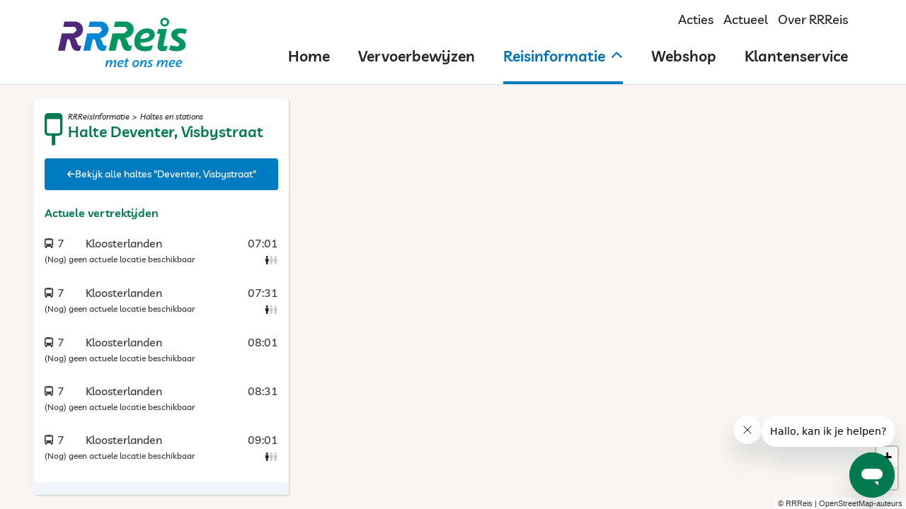

--- FILE ---
content_type: text/html; charset=utf-8
request_url: https://reisinfo.rrreis.nl/nl/rrreis/haltes/47644380
body_size: 21588
content:
<!DOCTYPE html>
<html lang="nl">
	<head>
		<meta charset="utf-8" />
		<meta
			name="viewport"
			content="width=device-width, initial-scale=1.0, maximum-scale=1.0, user-scalable=0, viewport-fit=cover" />
		<meta name="apple-mobile-web-app-capable" content="yes" />
		<meta charset="UTF-8" />

		<title data-rh="true">Halte Deventer, Visbystraat | Haltes en stations | RRReis</title><meta data-rh="true" property="og:title" content="Halte Deventer, Visbystraat | Haltes en stations | RRReis"/><meta data-rh="true" property="og:description" content/><meta data-rh="true" property="og:type" content="website"/><meta data-rh="true" property="og:url" content="https://reisinfo.rrreis.nl/nl/rrreis/haltes/47644380"/><meta data-rh="true" property="og:image" content="https://reisinfo.rrreis.nl/assets/bus-rrreis.13de7831.jpg"/><link data-rh="true" rel="icon" sizes="any" href="/assets/favicon.56837f28.ico"/><link data-rh="true" rel="apple-touch-icon" href="/assets/apple-touch-icon.e9284336.png"/><link data-rh="true" rel="canonical" href="https://reisinfo.rrreis.nl/nl/rrreis/haltes/47644380"/>
		
		<script type="module" crossorigin src="/assets/index.55da3ad8.js"></script>
		<link rel="modulepreload" crossorigin href="/assets/vendor.58f4ef51.js">
		<link rel="stylesheet" href="/assets/index.a840301c.css">
	</head>
	<body>
		<div id="app"><div id="app-layout"><header class="layout-header-rrreis"><div class="container"><div class="main"><a class="skip-link" href="#hoofdinhoud">Naar hoofdinhoud</a><div class="logo" title="RRReis logo"><svg xmlns="http://www.w3.org/2000/svg" viewBox="0 0 139.87 53.95"><defs><style>.cls-1{fill:#0086d6}.cls-2{fill:#00965e}</style></defs><g id="Layer_2"><g id="RRReis_logo"><path class="cls-1" d="M48 26.41a10.36 10.36 0 0 0-2.35-4.08 15.06 15.06 0 0 0 3.65-1.13 8.87 8.87 0 0 0 5.32-8.9c-.2-5.73-5.16-8.15-9-8.15H34.75a.29.29 0 0 0-.28.23l-1.26 5.33a.28.28 0 0 0 .28.34h12.25l2.17 3.56-3.73 3.55H31.82a.29.29 0 0 0-.28.23l-4 18.37a.28.28 0 0 0 .28.34h6.86a.28.28 0 0 0 .28-.22l2.7-12.42H39c1.54.19 2.12 4.22 2.72 6.3.87 3.18 2.63 6.5 6.93 6.5A13.58 13.58 0 0 0 51 36a.28.28 0 0 0 .21-.2l1.71-5.38a4 4 0 0 1-1.38.24c-2.54 0-2.92-2.28-3.6-4.27"></path><path class="cls-2" d="M115.8 9.66a4.83 4.83 0 1 1 4.83-4.83 4.84 4.84 0 0 1-4.83 4.83Zm0-7.34a2.51 2.51 0 1 0 2.51 2.51 2.52 2.52 0 0 0-2.51-2.51ZM96.28 31.35h-1.43a8 8 0 0 1-4.07-.83 3.27 3.27 0 0 1-1.49-2.83.5.5 0 0 1 0-.27.3.3 0 0 1 .25-.09q8.76-.28 12.18-2.91a7.49 7.49 0 0 0 3.28-6.6 5.72 5.72 0 0 0-1.28-3.47 6.61 6.61 0 0 0-3-2 12.09 12.09 0 0 0-4.06-.64 13.14 13.14 0 0 0-7.8 2.29 13.36 13.36 0 0 0-4.71 5.8 16 16 0 0 0-1.29 7.34c.18 3.23 1.28 5.62 3.29 7.15A12.57 12.57 0 0 0 94 36.56a22.52 22.52 0 0 0 5.73-.63 5.93 5.93 0 0 0 1.51-.62.42.42 0 0 0 .09-.14l1.53-4.83a.28.28 0 0 0-.37-.35 20.78 20.78 0 0 1-6.22 1.36Zm-5.67-11.61a7.46 7.46 0 0 1 2.45-2.26 6.19 6.19 0 0 1 3.13-.85c1.89 0 2.87.66 3 2s-.6 2.25-2 3.08-3.91 1.32-7.5 1.44c-.21 0-.3-.1-.25-.32a7.68 7.68 0 0 1 1.17-3.09ZM130.91 17.18l.24-.08.28-.08.3-.05.52-.08h2.04l.47.05a21.3 21.3 0 0 1 3.33.71.28.28 0 0 0 .35-.19l1.4-4.4a.28.28 0 0 0-.19-.36c-.59-.16-1.94-.52-2.35-.59h-.24a22 22 0 0 0-6.13-.3 14.13 14.13 0 0 0-3.33.68 7.09 7.09 0 0 0-3.49 2.47 6.34 6.34 0 0 0-1.1 4.25 6.41 6.41 0 0 0 .49 2.2 6.19 6.19 0 0 0 1.37 1.89 16 16 0 0 0 2.65 2c1.08.67 1.89 1.21 2.45 1.62a5.37 5.37 0 0 1 1.23 1.17 2.13 2.13 0 0 1 .44 1.14 1.58 1.58 0 0 1-.73 1.62 4 4 0 0 1-1.56.39h-.48a19 19 0 0 1-6.46-1.23.28.28 0 0 0-.37.18l-1.48 4.66a.29.29 0 0 0 .15.35 19.92 19.92 0 0 0 4.63 1.13 24.4 24.4 0 0 0 3.19.24 13 13 0 0 0 7.47-1.81 6 6 0 0 0 2.49-5.69 6.4 6.4 0 0 0-1.49-3.73 15.06 15.06 0 0 0-3.93-3.18c-.92-.58-1.62-1-2.09-1.39a4 4 0 0 1-1-1 1.93 1.93 0 0 1-.3-.89 1.65 1.65 0 0 1 1.23-1.7ZM115.62 31.1a1.15 1.15 0 0 1-1.12-1.54c.4-1.86 2.63-12.33 3.65-16.72a.5.5 0 0 0 0-.44.58.58 0 0 0-.45-.16h-8.52a.29.29 0 0 0-.27.2l-1.49 4.69a.28.28 0 0 0 .27.37h2.64c.21 0 .32.08.33.23v.14c-.78 3.41-1.38 6.25-1.94 8.8a22.7 22.7 0 0 0-.68 5.6 4.4 4.4 0 0 0 1.6 3.2 6.63 6.63 0 0 0 4.06 1.05 14.68 14.68 0 0 0 2-.16 9.21 9.21 0 0 0 1.68-.45.25.25 0 0 0 .16-.17l1.46-4.82a.28.28 0 0 0-.34-.36 13.63 13.63 0 0 1-3.04.54ZM75.47 26.41a10.24 10.24 0 0 0-2.35-4.08 15.28 15.28 0 0 0 3.66-1.13 8.86 8.86 0 0 0 5.31-8.9c-.2-5.73-5.16-8.15-9-8.15H62.22a.3.3 0 0 0-.28.23l-1.2 5.33a.28.28 0 0 0 .27.34h12.25l2.17 3.56-3.73 3.56H59.34a.3.3 0 0 0-.28.23l-4 18.37a.28.28 0 0 0 .28.34h6.86a.28.28 0 0 0 .27-.22l2.7-12.42h1.34c1.54.19 2.12 4.22 2.72 6.3.87 3.18 2.63 6.5 6.94 6.5a13.43 13.43 0 0 0 2.36-.27.28.28 0 0 0 .22-.2l1.7-5.38a4 4 0 0 1-1.38.24c-2.54 0-2.91-2.28-3.6-4.27"></path><path d="M20.43 26.41a10.36 10.36 0 0 0-2.35-4.08 15.2 15.2 0 0 0 3.65-1.13A8.85 8.85 0 0 0 27 12.3c-.19-5.73-5.15-8.15-9-8.15H7.13a.29.29 0 0 0-.27.23L5.69 9.71a.28.28 0 0 0 .28.34h12.25l2.17 3.56-3.73 3.55H4.29a.28.28 0 0 0-.27.23L0 35.75a.27.27 0 0 0 .27.34h6.88a.29.29 0 0 0 .28-.22l2.7-12.42h1.34c1.53.19 2.12 4.22 2.71 6.3.88 3.18 2.64 6.5 6.94 6.5a13.7 13.7 0 0 0 2.37-.25.28.28 0 0 0 .21-.2l1.71-5.38a4.1 4.1 0 0 1-1.38.24c-2.55 0-2.92-2.28-3.6-4.27" style="fill:#4f287b"></path><path class="cls-1" d="M62.63 53.74a4.82 4.82 0 0 1-.61 0h-.84a2.91 2.91 0 0 1-.65 0 .22.22 0 0 1-.17-.22 1.26 1.26 0 0 1 0-.24c.46-1.47.79-2.56 1-3.29a8.43 8.43 0 0 0 .28-1.72 1 1 0 0 0-.11-.55.42.42 0 0 0-.39-.16 1.85 1.85 0 0 0-1.26.72 8 8 0 0 0-1.26 1.78 12.53 12.53 0 0 0-.89 2l-.12.49-.28 1a.21.21 0 0 1-.06.1.2.2 0 0 1-.13 0h-1.33a.12.12 0 0 1-.1 0 .12.12 0 0 1 0-.12c.46-1.59.78-2.76 1-3.53a9 9 0 0 0 .3-1.71 1.33 1.33 0 0 0-.1-.6.4.4 0 0 0-.4-.19 1.91 1.91 0 0 0-1.28.79 9.38 9.38 0 0 0-1.33 1.92 9.14 9.14 0 0 0-.84 2l-.2.85-.1.46a.21.21 0 0 1-.06.1.14.14 0 0 1-.11 0H51.2a.1.1 0 0 1-.09 0s0-.05 0-.1c.55-2.74 1.09-5.1 1.6-7.1a.21.21 0 0 1 .06-.1.14.14 0 0 1 .11 0h1.35a.11.11 0 0 1 .1 0 .14.14 0 0 1 0 .11c-.13.39-.26.8-.38 1.22s-.21.75-.26 1v.06c0 .06 0 0 .05 0a7 7 0 0 1 1.56-1.86 2.73 2.73 0 0 1 1.75-.68 1.3 1.3 0 0 1 1.1.43 2 2 0 0 1 .31 1.24c0 .2 0 .47-.06.8v.06h.06A6.35 6.35 0 0 1 60 46.89a2.82 2.82 0 0 1 1.77-.66 1.58 1.58 0 0 1 1.25.44 1.86 1.86 0 0 1 .35 1.33 8.13 8.13 0 0 1-.28 1.77c-.17.7-.44 1.59-.8 2.67v.05H62.7a2.07 2.07 0 0 0 .35 0h.08a.16.16 0 0 1 0 .1l-.35 1a.19.19 0 0 1-.15.15ZM66.12 51.17a1.27 1.27 0 0 0 .43 1.13 2.47 2.47 0 0 0 1.4.32 6.15 6.15 0 0 0 2.05-.39h.14a.11.11 0 0 1 0 .08l-.29 1.14a.18.18 0 0 1-.14.15 6.25 6.25 0 0 1-2.14.33 3.56 3.56 0 0 1-2.33-.71 2.6 2.6 0 0 1-.82-2.19 5.28 5.28 0 0 1 .59-2.35 4.61 4.61 0 0 1 1.6-1.79 4.17 4.17 0 0 1 2.39-.66 3.36 3.36 0 0 1 1.18.19A1.74 1.74 0 0 1 71 47a1.6 1.6 0 0 1 .3 1q-.06 2.82-5.1 3c-.05.05-.08.09-.08.17Zm1.57-3.33a2.74 2.74 0 0 0-.91.82 2.85 2.85 0 0 0-.52 1.1c0 .08 0 .12.07.12a6.16 6.16 0 0 0 2.7-.51 1.32 1.32 0 0 0 .78-1.1.62.62 0 0 0-.26-.56 1.34 1.34 0 0 0-.75-.18 2.12 2.12 0 0 0-1.11.31ZM73.92 53.92a1.81 1.81 0 0 1-1.22-.34 1.3 1.3 0 0 1-.37-1.06 25.53 25.53 0 0 1 1-4.7c0-.06 0-.09-.07-.09h-1q-.14 0-.09-.15l.27-1a.14.14 0 0 1 .16-.14h1a.1.1 0 0 0 .12-.09c.19-.75.36-1.35.5-1.82l.06-.09h.09l1.43-.16h.08a.14.14 0 0 1 0 .09c-.24.77-.43 1.43-.56 2a.06.06 0 0 0 0 .07h1.58c.09 0 .13 0 .1.14l-.28 1.05a.18.18 0 0 1-.17.14h-1.46s-.08 0-.1.09c-.27.94-.5 1.82-.69 2.62a8.9 8.9 0 0 0-.3 1.58.47.47 0 0 0 .13.39.69.69 0 0 0 .43.11 6.06 6.06 0 0 0 1-.11.06.06 0 0 1 .06 0 .13.13 0 0 1 0 .09l-.31 1a.19.19 0 0 1 0 .11.23.23 0 0 1-.11.07 4.71 4.71 0 0 1-1.28.2ZM87.25 47a2.9 2.9 0 0 1 .75 2.17 5.81 5.81 0 0 1-.53 2.35A4.14 4.14 0 0 1 86 53.28a3.91 3.91 0 0 1-2.31.67 3.18 3.18 0 0 1-2.26-.75 2.68 2.68 0 0 1-.77-2.1 6 6 0 0 1 .56-2.44 4.42 4.42 0 0 1 1.51-1.77 3.91 3.91 0 0 1 2.27-.66 3.09 3.09 0 0 1 2.25.77Zm-2.12 5.07a3.09 3.09 0 0 0 .87-1.29 4.55 4.55 0 0 0 .3-1.5c0-1.13-.47-1.69-1.46-1.69a2 2 0 0 0-1.32.5 3.29 3.29 0 0 0-.86 1.25 4.4 4.4 0 0 0-.31 1.53 2 2 0 0 0 .32 1.23 1.24 1.24 0 0 0 1.11.47 2 2 0 0 0 1.35-.51ZM95.62 53.7h-.09a4.62 4.62 0 0 1-.6 0h-.82a3.28 3.28 0 0 1-.67 0 .22.22 0 0 1-.18-.22.68.68 0 0 1 0-.22c.46-1.49.77-2.59 1-3.31a8.48 8.48 0 0 0 .29-1.66 1.1 1.1 0 0 0-.11-.59.43.43 0 0 0-.4-.18 2 2 0 0 0-1.33.79 10 10 0 0 0-1.35 1.93 8.32 8.32 0 0 0-.85 2c-.07.29-.17.72-.28 1.29a.21.21 0 0 1-.06.1.16.16 0 0 1-.12 0h-1.33a.13.13 0 0 1-.1 0 .1.1 0 0 1 0-.1c.5-2.44 1-4.8 1.6-7.1a.21.21 0 0 1 .06-.1.16.16 0 0 1 .12 0H91.84a.14.14 0 0 1 0 .11c-.11.32-.23.68-.34 1.08s-.22.75-.3 1.08v.06a6.85 6.85 0 0 1 1.57-1.83 2.89 2.89 0 0 1 1.79-.67c1.13 0 1.68.58 1.66 1.76a7.9 7.9 0 0 1-.22 1.79c-.17.68-.44 1.58-.81 2.69v.05h.4a2 2 0 0 0 .34 0 .1.1 0 0 1 .08 0 .17.17 0 0 1 0 .1l-.34 1a.15.15 0 0 1-.05.15ZM97 53.57a.16.16 0 0 1 0-.12l.28-1.1a.15.15 0 0 1 .06-.09.11.11 0 0 1 .11 0 5.79 5.79 0 0 0 .93.25 4.86 4.86 0 0 0 .88.09 1.85 1.85 0 0 0 .91-.18.7.7 0 0 0 .33-.66.86.86 0 0 0-.12-.44 1.73 1.73 0 0 0-.38-.4c-.16-.14-.41-.32-.74-.55a4.13 4.13 0 0 1-.77-.63 1.81 1.81 0 0 1-.37-.59 2 2 0 0 1-.1-.68 2 2 0 0 1 .43-1.28 2.4 2.4 0 0 1 1.07-.74 4.44 4.44 0 0 1 1.44-.22 7.17 7.17 0 0 1 1 .07 6.45 6.45 0 0 1 .79.18.12.12 0 0 1 .08.16l-.29 1a.14.14 0 0 1-.2.09 5.23 5.23 0 0 0-1.44-.21 1.81 1.81 0 0 0-.91.2.71.71 0 0 0-.35.63.78.78 0 0 0 .2.5 3.87 3.87 0 0 0 .79.64 7.38 7.38 0 0 1 .87.68 2.6 2.6 0 0 1 .49.68 2.16 2.16 0 0 1-.7 2.54 4 4 0 0 1-2.17.53 7.33 7.33 0 0 1-1.07-.09 6.09 6.09 0 0 1-1-.22s-.05-.01-.05-.04ZM118.41 53.74a5 5 0 0 1-.61 0h-.84a2.91 2.91 0 0 1-.65 0 .21.21 0 0 1-.17-.22 1.26 1.26 0 0 1 0-.24c.46-1.47.78-2.56 1-3.29a7.78 7.78 0 0 0 .28-1.72 1 1 0 0 0-.1-.55.44.44 0 0 0-.39-.16 1.89 1.89 0 0 0-1.27.72 8.34 8.34 0 0 0-1.25 1.78 11.72 11.72 0 0 0-.89 2l-.13.49-.27 1a.17.17 0 0 1-.07.1.16.16 0 0 1-.12 0h-1.35a.11.11 0 0 1-.1 0 .1.1 0 0 1 0-.12c.46-1.59.78-2.76 1-3.53a9 9 0 0 0 .3-1.71 1.33 1.33 0 0 0-.1-.6.41.41 0 0 0-.4-.19 1.93 1.93 0 0 0-1.29.79 9.38 9.38 0 0 0-1.33 1.92 10.22 10.22 0 0 0-.84 2l-.2.85-.09.46a.21.21 0 0 1-.06.1.15.15 0 0 1-.11 0H107a.13.13 0 0 1-.1 0 .08.08 0 0 1 0-.1c.55-2.74 1.08-5.1 1.59-7.1a.21.21 0 0 1 .06-.1.16.16 0 0 1 .12 0H110.09a.14.14 0 0 1 0 .11c-.13.39-.26.8-.38 1.22s-.21.75-.26 1v.06h.06a6.69 6.69 0 0 1 1.56-1.86 2.71 2.71 0 0 1 1.75-.68 1.28 1.28 0 0 1 1.09.43 2 2 0 0 1 .31 1.24 7 7 0 0 1-.06.8s0 .06 0 .06a6.37 6.37 0 0 1 1.52-1.82 2.8 2.8 0 0 1 1.77-.66 1.59 1.59 0 0 1 1.25.44 1.91 1.91 0 0 1 .36 1.29 8.68 8.68 0 0 1-.27 1.77c-.18.7-.44 1.59-.81 2.67v.05h.4a2 2 0 0 0 .35 0 .1.1 0 0 1 .08 0 .17.17 0 0 1 0 .1l-.34 1a.2.2 0 0 1-.06.2ZM121.89 51.17a1.27 1.27 0 0 0 .44 1.13 2.43 2.43 0 0 0 1.4.32 6.15 6.15 0 0 0 2.09-.39h.07a.06.06 0 0 1 .06 0s0 0 0 .08l-.29 1.14a.19.19 0 0 1 0 .09.16.16 0 0 1-.1.06 6.19 6.19 0 0 1-2.13.33 3.54 3.54 0 0 1-2.33-.71 2.63 2.63 0 0 1-.83-2.19 5.42 5.42 0 0 1 .6-2.35 4.53 4.53 0 0 1 1.6-1.79 4.17 4.17 0 0 1 2.37-.68 3.36 3.36 0 0 1 1.18.19 1.79 1.79 0 0 1 .82.6 1.66 1.66 0 0 1 .29 1q0 2.82-5.09 3c-.11.05-.15.09-.15.17Zm1.57-3.33a2.94 2.94 0 0 0-.91.82 3.17 3.17 0 0 0-.52 1.1c0 .08 0 .12.07.12a6.13 6.13 0 0 0 2.7-.51 1.28 1.28 0 0 0 .78-1.1.62.62 0 0 0-.25-.56 1.34 1.34 0 0 0-.75-.18 2.18 2.18 0 0 0-1.12.31ZM129.41 51.17a1.24 1.24 0 0 0 .43 1.13 2.45 2.45 0 0 0 1.4.32 6.15 6.15 0 0 0 2.09-.39h.07a.09.09 0 0 1 .07 0 .11.11 0 0 1 0 .08l-.29 1.14a.19.19 0 0 1 0 .09.24.24 0 0 1-.1.06 6.29 6.29 0 0 1-2.14.33 3.54 3.54 0 0 1-2.33-.71 2.6 2.6 0 0 1-.82-2.19 5.28 5.28 0 0 1 .59-2.35 4.61 4.61 0 0 1 1.6-1.79 4.17 4.17 0 0 1 2.37-.68 3.36 3.36 0 0 1 1.18.19 1.79 1.79 0 0 1 .82.6 1.66 1.66 0 0 1 .3 1q-.06 2.82-5.1 3c-.11.05-.14.09-.14.17Zm1.59-3.33a2.94 2.94 0 0 0-.91.82 3 3 0 0 0-.51 1.1q0 .12.06.12a6.21 6.21 0 0 0 2.71-.51 1.32 1.32 0 0 0 .78-1.1.65.65 0 0 0-.26-.56 1.34 1.34 0 0 0-.75-.18 2.18 2.18 0 0 0-1.12.31Z"></path></g></g></svg></div><div class=" d-xs-block d-lg-none"><div class="mobile-menu"><button>Menu<i class="icon inline fa fa-solid fa-bars"></i></button></div></div><div class="desktop d-none d-lg-flex"><div class="meta-and-language"><div><a href="https://www.rrreis.nl/acties">Acties</a></div><div><a href="https://www.rrreis.nl/nieuws">Actueel</a></div><div><a href="https://www.rrreis.nl/over-rrreis">Over RRReis</a></div></div><ul class="header-navigation"><li class="header-navigation-item"><a href="https://www.rrreis.nl"><div>Home</div></a></li><li class="header-navigation-item"><a href="https://www.rrreis.nl/vervoerbewijzen"><div>Vervoerbewijzen</div></a></li><li class="header-navigation-item isActive" aria-expanded="false"><a href="/nl/rrreis/reisplanner"><div>Reisinformatie</div><i class="icon fa fa-solid fa-chevron-up"></i></a><nav class="sub-menu" role="navigation"><li class="header-navigation-item"><a href="/nl/rrreis/reisplanner"><i class="icon inline fa fa-solid fa-chevron-right"></i><div><em>RRReis</em> <!-- -->planner</div></a></li><li class="header-navigation-item"><a href="https://rrreis.nl/dienstregeling-trein"><i class="icon inline fa fa-solid fa-chevron-right"></i><div>Dienstregeling trein</div></a></li><li class="header-navigation-item"><a href="https://rrreis.nl/dienstregeling-bus"><i class="icon inline fa fa-solid fa-chevron-right"></i><div>Dienstregeling bus</div></a></li><li class="header-navigation-item"><a href="/nl/rrreis/haltes"><i class="icon inline fa fa-solid fa-chevron-right"></i><div>Haltes en stations</div></a></li><li class="header-navigation-item"><a href="/nl/rrreis/lijnen"><i class="icon inline fa fa-solid fa-chevron-right"></i><div>Lijnoverzicht</div></a></li><li class="header-navigation-item"><a href="https://www.rrreis.nl/rrreis-diensten"><i class="icon inline fa fa-solid fa-chevron-right"></i><div><em>RRReis</em> <!-- -->diensten</div></a></li><li class="header-navigation-item"><a href="https://www.rrreis.nl/andere-vervoersdiensten"><i class="icon inline fa fa-solid fa-chevron-right"></i><div>Andere vervoersdiensten</div></a></li><li class="header-navigation-item"><a href="/nl/rrreis/meldingen"><i class="icon inline fa fa-solid fa-chevron-right"></i><div>Werkzaamheden en verstoringen</div></a></li><li class="header-navigation-item"><a href="/nl/rrreis/attracties-en-bestemmingen"><i class="icon inline fa fa-solid fa-chevron-right"></i><div>Attracties &amp; bestemmingen</div></a></li><li class="header-navigation-item"><a href="https://www.rrreis.nl/hoe-reis-ik-met-de-bus"><i class="icon inline fa fa-solid fa-chevron-right"></i><div>Hoe reis ik met de bus?</div></a></li></nav></li><li class="header-navigation-item"><a href="https://webshop.rrreis.nl/nl_NL/webshop"><div>Webshop</div></a></li><li class="header-navigation-item"><a href="https://klantenservice.rrreis.nl/hc/nl"><div>Klantenservice</div></a></li></ul></div></div></div></header><div class="split-screen-container"><div class="reisplanner-map zoom-11" style="height:100%" tabindex="-1"></div><div id="hoofdinhoud" class="page-container"><div class="reisplanner-page normal"><div class="page-header"><div class="title" title=""><div class="page-breadcrumb"><span>RRReisInformatie</span></div><h2></h2></div><div class="d-lg-none"><div class="tools"><button class="split-screen-button"><i class="icon fa fa-solid fa-arrow-up"></i></button></div></div></div><div class="content scrolling"><div class="content-main"><div class="bg-primary content-button"><a href="/nl/rrreis/haltes/naam/deventer-visbystraat"><div class="icon-wrapper arrow-left"><i class="icon fa fa-solid fa-arrow-left"></i></div><span>Bekijk alle haltes &quot;Deventer, Visbystraat&quot;</span></a></div><section class="content"><h3 class="title">Geen diensten</h3><div class="no-trips" style="margin-bottom:8px">Er rijden op deze halte de komende tijd geen diensten.
</div><button class="action-button"><span>Bekijk geplande vertrektijden</span></button></section><section class="content gray bordered"><h3 class="title">Reis plannen</h3><p>Net je bus gemist? Plan je reis van of naar Deventer, Visbystraat.</p><div class="form-field"><div class="labeled-input with-label disabled"><label>Van</label><span><input type="text" value="Deventer, Visbystraat" readonly="" aria-label="Van"/></span></div></div><div class="form-field"><div class="negen-twee location-select"><div class="reisplanner-select"><div class="control"><label>Naar</label><div class="input-and-value"><input type="text" value="" placeholder="adres of station"/></div><div><button tabindex="0" class="switch-locations" title="Wissel &#x27;van&#x27; en &#x27;naar&#x27; om"><i class="icon fa fa-solid fa-arrow-up"></i><i class="icon fa fa-solid fa-arrow-down"></i></button></div></div></div></div></div><button class="action-button"><span>Plan mijn reis</span></button></section><section class="content"><h3 class="title">Halte-informatie</h3><ul class="list bordered in-section"><li class="list-item"><div class="list-item-custom-icon"><div class="wheelchair-icon" title="Deze halte is niet toegankelijk voor rolstoelen" style="margin-right:15px;font-size:20px"><i class="icon fa fa-solid fa-wheelchair"></i><i class="icon warning fa fa-solid fa-exclamation-circle"></i></div></div><main><div class="list-item-title"><div class="list-item-title-main">Deze halte is <em>niet</em> toegankelijk voor rolstoelen</div></div></main></li></ul></section><section class="content"><h3 class="title">Geplande vertrektijden</h3><ul class="list bordered in-section"><li class="list-item"><div class="list-item-expand-toggler"><i class="icon title fa fa-solid fa-bus-alt" style="font-size:16px"></i><main><button class="list-item-title"><i class="icon expand fa fa-solid fa-caret-right"></i><div class="list-item-title-main">7 Station</div></button></main></div></li></ul></section><section class="content"><h3 class="title">Aanvullende informatie</h3><h4>Vragen?</h4><div class="centered bg-primary content-button"><button><div class="icon-wrapper comments"><i class="icon fa fa-solid fa-comments"></i></div><span>Start direct een live chat</span></button></div><div class="centered bg-primary content-button"><a href="https://api.whatsapp.com/send/?phone=31852085212"><div class="icon-wrapper whatsapp"><i class="icon fa fa-brands fa-whatsapp"></i></div><span>WhatsApp naar 085-208 52 12</span></a></div><h4>Meer informatie</h4><div class="centered bg-primary content-button"><a href="https://klantenservice.rrreis.nl/hc/nl/articles/7867098521885"><div class="icon-wrapper info-circle"><i class="icon fa fa-solid fa-info-circle"></i></div><span>Meer uitleg over de haltepagina</span></a></div></section><section class="content"><h3 class="title">Weer in Deventer</h3></section></div></div></div></div></div></div></div>
		<div id="mobile-select-portal"></div>
		<script>window.__staticRouterHydrationData = JSON.parse("{\"loaderData\":{\"1\":{\"dictionary\":{\"site-header\":\"RRReisInformatie\",\"syntus\":{\"header\":{\"skip-link\":\"Naar hoofdinhoud\",\"page-title\":{\"rrreis\":\"RRReis\"}}},\"mobile\":{\"nav\":{\"route\":\"Plannen\",\"stops\":\"Vertrektijden\",\"notifications\":\"Verstoringen\",\"reserveerrrreis\":\"Reserveren\",\"more\":\"Meer\"}},\"haltetaxi\":{\"title\":\"haltetaxiRRReis\",\"message\":{\"trip\":\"Dit is een _haltetaxiRRReis_ rit. [Reserveer je rit](\u003c%= link %\u003e) minimaal een uur van tevoren.       \\n\"}},\"reserveer-rrreis\":{\"title\":\"reserveerRRReis\",\"intro\":\"Reserveer jouw rit, door onderstaand formulier in te vullen.\",\"complete\":\"Je rit met **lijn \u003c%= lineNumber %\u003e** op **\u003c%= date %\u003e om \u003c%= time %\u003e** is gepland,  voor \u003c%= numberOfPassengers === 1 ? 'één passagier' : numberOfPassengers + ' passagiers' %\u003e. \\n  \\nBinnen enkele minuten ontvang je op \u003c%= emailAddress %\u003e ook een e-mail ter bevestiging.\\n  \\nGoede reis!     \\n\",\"section\":{\"trip\":\"Selecteer een rit\",\"options\":\"Jouw gegevens\"},\"form\":{\"line\":{\"label\":\"Lijn\",\"placeholder\":\"Kies een lijn\"},\"from-stop\":{\"label\":\"Van\",\"placeholder\":\"Kies je vertrekhalte\"},\"to-stop\":{\"label\":\"Naar\",\"placeholder\":\"Kies je bestemming\"},\"date\":{\"label\":\"Datum\",\"placeholder\":\"Kies een datum\"},\"time\":{\"label\":\"Vertrektijd\",\"placeholder\":\"Kies een vertrektijd\"},\"email\":{\"label\":\"E-mailadres\",\"placeholder\":\"Vul je e-mailadres in\",\"help\":\"Je e-mailadres wordt alleen gebruikt voor het versturen van de reserveerbevestiging en wordt niet opgeslagen.\"},\"passengers\":\"Aantal passagiers\",\"submit\":\"Reserveer deze rit\"},\"cancel\":{\"title\":\"Reservering annuleren\",\"intro\":\"Weet je zeker dat je de reservering wilt annuleren?\\n\",\"cancel\":\"Annuleer reservering\",\"cancelled\":\"De reservering is geannuleerd. Binnen enkele minuten ontvang je via e-mail ook nog een bevestiging.\"},\"message\":{\"trip\":\"Dit is een _reserveerRRReis_ rit. [Lees hier](https://www.rrreis.nl/reserveerrrreis) meer over reserveerRRReis.       \\n\",\"line\":\"Deze lijn rijdt (deels) als reserveerRRReis. [Lees hier](https://www.rrreis.nl/reserveerrrreis) meer over reserveerRRReis.\\n\"}},\"flex-rrreis\":{\"message\":{\"trip\":\"Dit is een _FlexRRReis_ rit. [Reserveer je rit](https://rrreis.nl/flex) minimaal 30 minuten van tevoren.       \\n\",\"line\":\"Deze lijn rijdt (deels) als _FlexRRReis_. [Lees hier](https://rrreis.nl/flex) meer over _FlexRRReis_.\\n\"}},\"meta\":{\"route\":{\"title\":\"Plan je reis met onze reisplanner\",\"description\":\"Met onze :concession reisplanner kan je eenvoudig je reis plannen. Hierin bieden wij; actuele vertrektijden, verstoringen en productadvies.\"},\"stops\":{\"title\":\"Bekijk alle haltes en vertrektijden\",\"description\":\"Zoek naar je halte voor actuele of geplande vertrektijden, halte informatie of neem contact op met :concession.\",\"blauwnet\":{\"title\":\"Bekijk alle stations en vertrektijden\",\"description\":\"Zoek naar je station voor actuele of geplande vertrektijden, stationsinformatie of neem contact op met :concession.\"}},\"stop-group\":{\"description\":\"Bekijk van bushalte :name de actuele vertrektijden, halte informatie of plan direct je reis.\",\"blauwnet\":{\"description\":\"Bekijk van station :name de actuele vertrektijden, stationsinformatie of plan direct je reis.\"}},\"stop\":{\"description\":\"Bekijk de actuele of geplande vertrektijden van lijn  \u003c%= lines.length \u003e 1 ? lines.slice(0, lines.length - 1).join(', ') + ' of ' + lines[lines.length - 1] : lines[0] %\u003e  op bushalte :name.\\n\",\"blauwnet\":{\"description\":\"Bekijk de actuele of geplande vertrektijden van de trein naar \u003c%= lines.length \u003e 1 ? lines.slice(0, lines.length - 1).join(', ') + ' of ' + lines[lines.length - 1] : lines[0] %\u003e op station :name.\\n\"}},\"lines\":{\"title\":\"Bekijk alle buslijnen\",\"description\":\"Zoek je buslijn en bekijk de haltes met bijbehorende dienstregeling.\",\"blauwnet\":{\"title\":\"Bekijk alle trein trajecten van Keolis Blauwnet\",\"description\":\"Zoek je Keolis Blauwnet traject en bekijk de stations met bijbehorende dienstregeling.\"}},\"line\":{\"description\":\"Bekijk lijn :number :name met de bijbehorende haltes en dienstregeling.\",\"blauwnet\":{\"description\":\"Bekijk de trein van :name met de bijbehorende stations en dienstregeling.\"}},\"places\":{\"description\":\"Bekijk een attractie of bestemming en plan je route op basis van je huidige locatie.\"},\"place-category\":{\"description\":\"Bekijk hier de locaties van de categorie :name en plan je route op basis van je huidige locatie.\"},\"place\":{\"description\":\"Plan je reis naar :name.\"},\"vind-een-fiets\":{\"description\":\"Vind hier de locaties van de KeoBike carrousels.\"},\"notifications\":{\"description\":\"Bekijk hier een overzicht van actuele verstoringen en geplande omleidingen in :concession.\"},\"notification\":{\"description\":\":body\"}},\"toggle-map\":{\"show-map\":\"Toon kaart\",\"show-interface\":\"Verberg kaart\"},\"error\":{\"404\":{\"title\":\"Pagina niet gevonden\",\"back\":\"Ga terug\",\"content\":\"De pagina is niet gevonden.\"},\"js\":{\"title\":\"Applicatiefout!\"},\"api\":{\"title\":\"Serverfout!\"}},\"sidebar\":{\"button\":{\"caption\":\"Menu\",\"close\":\"Sluiten\"},\"search\":{\"placeholder\":\"bijv. RRReisgebied\",\"title\":\"Zoeken\",\"action\":\"https://rrreis.nl/zoeken\",\"url\":\"https://rrreis.nl/zoeken\"}},\"vehicle-type\":{\"bus\":\"Bus\",\"tram\":\"Tram\",\"boat\":\"Veerpont\",\"ferry\":\"Veerpont\",\"train\":\"Trein\",\"metro\":\"Metro\"},\"route\":{\"index\":{\"title\":\"RRReis planner\",\"stops\":{\"title\":\"Haltes en stations\",\"intro\":\"Zoek je halte of station en bekijk de actuele vertrektijden. Bijvoorbeeld Apeldoornseweg.\",\"submit\":\"Vind mijn halte of station\"}},\"form\":{\"intro\":\"Vul je adres, halte of station in en plan je reis\",\"from\":\"Van\",\"to\":\"Naar\",\"date\":{\"label\":\"Datum\",\"today\":\"Vandaag\",\"tomorrow\":\"Morgen\"},\"time\":{\"label\":\"Tijd\"},\"reset-date-time\":\"Nu\",\"extra-options\":{\"button\":\"Toon extra opties\",\"walk-speed\":{\"header\":\"Loopsnelheid\",\"Slow\":\"Langzaam\",\"Regular\":\"Normaal\",\"Fast\":\"Snel\"},\"asset-availability\":{\"header\":\"Beschikbaarheid\",\"PUBLIC\":\"Openbaar vervoer\",\"OWNED\":\"Eigen voertuig\",\"RENTAL\":\"Huren\",\"ONDEMAND\":\"Deelvoertuig\",\"PUBLIC_ONDEMAND\":\"reserveerRRReis\",\"UNKNOWN\":\"Anders\",\"HALTETAXI\":\"haltetaxiRRReis\"},\"plan-with-accessibility\":{\"label\":\"Toegankelijk plannen\",\"yes\":\"Ja, hou rekening met rolstoeltoegankelijkheid of motorische beperking\",\"no\":\"Nee, niet toegankelijk plannen\"},\"store-preferences\":{\"header\":\"Voorkeuren\",\"label\":\"Sla mijn voorkeuren op voor volgende keer (d.m.v. cookie)\"}},\"time-type\":{\"departure\":\"Vertrek\",\"arrival\":\"Aankomst\"},\"submit\":\"Plan mijn reis\"},\"selector\":{\"duration\":\"Totale reistijd\",\"number-of-changes\":\"Overstappen\",\"earlier-journeys\":\"Eerdere reisopties\",\"later-journeys\":\"Latere reisopties\",\"view-details\":\"Bekijk reisadvies\",\"walk-duration\":\"\u003c%= minutes %\u003e min.\",\"leg-duration\":\"\u003c%= minutes %\u003e min.\",\"walk\":\"Lopen\",\"no-options\":\"Er zijn voor deze reis helaas geen opties gevonden.\",\"cancelled\":\"Vervallen!\",\"price-incomplete\":\"€ n.t.b.\",\"sort\":{\"Transfers\":{\"label\":\"Minste overstappen\",\"option\":\"Optie met de minste overstappen\"},\"Environment\":{\"label\":\"Milieu vriendelijk\",\"option\":\"Meest duurzame optie\"},\"Price\":{\"label\":\"Goedkoopst\",\"option\":\"Goedkoopste optie\"},\"Duration\":{\"label\":\"Snelste\",\"option\":\"Snelste optie\"}}},\"show\":{\"title\":\"Selecteer een reis\",\"from\":\"Van\",\"to\":\"Naar\",\"date\":\"Datum\",\"arrival\":\"Aankomst\",\"departure\":\"Vertrek\",\"change-input\":\"Wijzig reis\",\"product-advice\":{\"text\":\"Reisproduct nodig voor deze reis?\",\"link-text\":\"Bekijk ons productadvies\"},\"cancelled\":\"Let op! Deze reis is vervallen!\",\"reverse-direction\":\"Plan terugreis\"},\"show-details\":{\"title\":\"Reisdetails\",\"back\":\"Kies andere optie\",\"duration\":\"Reistijd\",\"leg\":{\"walk\":\"Lopen\",\"service\":\"\u003c%= type %\u003e \u003c%= number %\u003e\",\"show-all-stops\":\"Toon tussenstops\",\"hide-all-stops\":\"Verberg tussenstops\",\"show-on-map\":\"Toon route op kaart\",\"direction\":\"richting \u003c%= direction %\u003e\",\"kolibrie\":\"Let op reserveren is vereist, reserveer hier uw Kolibrie\",\"not-accessible\":\"Deze rit wordt gereden door een voertuig dat NIET rolstoel-toegankelijk is.\",\"follow\":\"Bekijk de locatie van deze bus\",\"is-following\":\"Locatie van de bus wordt weergegeven\",\"last-update\":\"Laatste update: \u003c%= ago %\u003e\",\"price-unknown\":\"€ n.t.b.\",\"duration\":{\"Walk\":\"\u003c%= minutes %\u003e lopen naar \u003c%= destination %\u003e\",\"haltetaxi\":\"\u003c%= minutes %\u003e met de haltetaxi van \u003c%= from %\u003e naar \u003c%= to %\u003e  \\n\",\"destination\":{\"Train\":\"de trein\",\"Tram\":\"de tram\",\"Bus\":\"de bus\",\"Boat\":\"de pont\",\"Ferry\":\"de pont\",\"Subway\":\"de metro\",\"Metro\":\"de metro\",\"Walk\":\"\u003c%= destination %\u003e\",\"end\":\"bestemming\",\"haltetaxi\":\"halte \u003c%= destination %\u003e\"}},\"haltetaxi\":{\"more-info\":{\"label\":\"Meer info\",\"url\":\"https://haltetaxi.rrreis.nl\"}},\"possibility\":{\"button\":{\"more-info\":\"Meer info\",\"reserve\":\"Reserveren\"},\"price-info\":\"€ n.t.b.\",\"find-price-at-operator\":\"Bekijk de prijzen op de [website van \u003c%= operator %\u003e](\u003c%= url %\u003e)\"}},\"trip-not-found\":\"Deze optie is niet (meer) geldig.\",\"costs\":{\"title\":\"Enkele reis op saldo\",\"full\":\"Vol tarief\",\"reduced\":\"Met korting\",\"trip\":\"Enkele reis\",\"explanation\":\"Dit is de prijs voor een enkele reis op saldo.\",\"incomplete\":\"Helaas kan de prijs voor deze reis niet berekend worden.\",\"nightbus\":\"Deze reis maakt gebruik van een nachtbus. \u003ca href=\\\"//www.syntusutrecht.nl/nl-nl/vervoerbewijzen/nachtnet-ritkaart-utrecht\\\" target=\\\"_blank\\\"\u003eBekijk hier\u003c/a\u003e de tarieven voor onze nachtlijnen.\\n\"},\"connections\":\"Bekijk de aansluitingen vanaf **\u003c%= destination %\u003e**.\"},\"error\":{\"9292\":{\"401 Unauthorized\":\"Er is een fout ontstaan in de verbinding met 9292 (401). Probeer het later nogmaals.\",\"NoJourneysPossible\":\"Er is geen reis mogelijk voor het gekozen vertrekpunt, bestemming, soorten vervoer, datum en/of tijd.\",\"WithinWalkingDistance\":\"Het vertrekpunt en de bestemming zijn binnen loopafstand. Daardoor kan er geen route worden gepland.\",\"FromId\":\"De bestemming is ongeldig.\",\"ToId\":\"De bestemming is ongeldig.\",\"DateTime\":\"De gekozen datum ligt te ver in de toekomst of te ver in het verleden.\",\"ConnectionError\":\"Er is een fout onstaan in de verbinding met 9292 (404). Probeer het later nogmaals.\"},\"title\":\"Er is een storing op dit moment, excuses voor het ongemak!\",\"fallback\":\"Er heeft zich een onbekende fout voorgedaan (\u003c%= error %\u003e)\",\"back\":\"Wijzig reis\",\"missing\":{\"time\":\"Vul een tijd in\",\"from\":\"Kies een vertrekpunt\",\"to\":\"Kies een bestemming\",\"date\":\"Kies een datum\",\"time_type\":\"Kies voor vertrek of aankomst\",\"vehicle_types\":\"Kies minstens één soort vervoer\",\"asset-classes\":\"Kies minstens één soort vervoer\",\"asset-availabilities\":\"Kies minstens één beschikbaarheid\"},\"invalid\":{\"time\":\"Vul een geldige tijd in (bijvoorbeeld: 10:30)\",\"from\":\"Het vertrekpunt is ongeldig\",\"to\":\"De bestemming is ongeldig\",\"date\":\"Kies een geldige datum\",\"time_type\":\"Kies voor vertrek of aankomst\",\"vehicle_types\":\"De vervoersoort-keuze is ongeldig\"}},\"product-advice\":{\"title\":\"Productadvies\",\"back\":\"Terug naar reisdetails\",\"no-results\":\"Er zijn geen producten in onze webshop voor de gekozen reis.\",\"planned-route\":\"Geplande reis\",\"make-a-choice\":\"Maak een keuze:\",\"found-products\":\"Gevonden producten:\",\"e-purse\":{\"intro\":\"Je kunt saldo kopen in onze webshop. Tevens kun je ook pinnen voor een kaartje of in- en uitchecken met je pinpas (OVpay).\",\"buttons\":{\"ovpay\":{\"caption\":\"Lees meer over OVpay\",\"url\":\"https://www.rrreis.nl/ovpay\"},\"order\":{\"caption\":\"Bestel saldo voor je OV-Chipkaart\",\"url\":\"https://ov-chipkaart.nl\"}}},\"disclaimer\":\"\u003ca href=\\\"https://www.rrreis.nl/disclaimer\\\" target=\\\"_blank\\\"\u003eOver dit productadvies\u003c/a\u003e\",\"age-groups\":{\"label\":\"Selecteer je leeftijdscategorie:\",\"child\":\"Kinderen (0-11 jaar)\",\"teenager\":\"Jongeren (12-18 jaar)\",\"adult\":\"Volwassenen (19-65 jaar)\",\"senior\":\"Ouderen (65+)\"},\"price-period\":{\"label\":\"Toon prijzen per:\",\"trip\":\"Rit\",\"day\":\"Dag\",\"week\":\"Week\",\"month\":\"Maand\",\"year\":\"Jaar\"},\"filters\":\"Filters\",\"filters-label\":\"Maak een keuze of je wilt filteren op abonnementen of kaartjes:\",\"type\":{\"pass\":\"Abonnementen\",\"ticket\":\"Kaartjes\"},\"payment-method\":{\"ov-chipkaart\":\"OV-chipkaart\",\"ovpay\":\"OVpay\",\"pin\":\"PIN\"},\"number-of-trips\":\"Vul het aantal reizen dat je per week maakt in:\",\"normal-fare\":\"Reizen op saldo\",\"reduced-fare\":\"Reizen op saldo met korting\",\"reduced-fare-note\":\"(Leeftijdskorting alleen mogelijk met persoonlijke OV-chipkaart)\",\"order-product\":{\"monthly\":\"Bestel een maandabonnement\",\"yearly\":\"Bestel een jaarabonnement\",\"ticket\":\"Bestel dit product\"},\"center-zone\":\"Centrum-zone:\",\"product\":{\"price-monthly\":\"Prijs maandabonnement:\",\"price-yearly\":\"Prijs jaarabonnement:\",\"price-ticket\":\"Prijs\",\"discount-percentage\":\"Korting:\",\"discount-percentage-peak\":\"Korting (spits):\",\"discount-percentage-outside-peak\":\"Korting (dal en weekend):\",\"no-discount\":\"0%\",\"more-information\":\"Meer informatie\"},\"morning-peak\":\"Ik reis in de ochtendspits (tot 9 uur)\",\"afternoon-peak\":\"Ik reis in de middagspits (tussen 15:30 en 18:30)\",\"calculation-not-possible\":\"Zie beschrijving\"}},\"timetables\":{\"valid-for-days\":{\"0\":\"zondag\",\"1\":\"maandag\",\"2\":\"dinsdag\",\"3\":\"woensdag\",\"4\":\"donderdag\",\"5\":\"vrijdag\",\"6\":\"zaterdag\",\"X\":\"feestdagen\",\"1-2-3-4-5\":\"maandag t/m vrijdag\",\"0-X\":\"zon- en feestdagen\"},\"footnotes\":{\"except-dates\":\"Rijdt NIET \u003c%= dates %\u003e.\",\"except-days\":\"Rijdt NIET \u003c%= days %\u003e.\",\"only-dates\":\"Rijdt ALLEEN \u003c%= dates %\u003e.\",\"only-days\":\"Rijdt ALLEEN \u003c%= days %\u003e.\",\"date-range\":\"\u003c%= date1 %\u003e t/m \u003c%= date2 %\u003e\",\"request-only\":\"Deze rit wordt gereden als \u003ca href=\\\"https://rrreis.nl/reserveerrrreis\\\" target=\\\"_blank\\\"\u003eReserveerRRReis\u003c/a\u003e en rijdt alleen als u deze minimaal 30 minuten van tevoren bestelt.\",\"none-accessible-vehicle\":\"Deze rit wordt gereden door een voertuig dat NIET rolstoel-toegankelijk is.\",\"shortened-to\":\"Rijdt niet verder dan \u003c%= destination %\u003e\",\"shortened-to-on-days\":\"Rijdt op \u003c%= days %\u003e niet verder dan \u003c%= destination %\u003e\",\"shortened-to-except-on-days\":\"Rijdt niet verder dan \u003c%= destination %\u003e, behalve op \u003c%= days %\u003e\"},\"buttons\":{\"print\":\"Download print-versie\",\"show-all-stops\":\"Toon alle haltes\",\"show-main-stops\":\"Toon alleen belangrijke haltes\"},\"validities\":{\"default\":\"\",\"zomer\":\"Zomer\",\"kerst\":\"Kerstvakantie\",\"voorjaar\":\"Voorjaarsvakantie\",\"herfst\":\"Herfstvakantie\",\"mei\":\"Meivakantie\",\"pasen\":\"Pasen\",\"hemelvaart\":\"Hemelvaart\",\"pinksteren\":\"Pinksteren\",\"dag-na-hemelvaart\":\"Dag na Hemelvaartsdag\",\"goede-vrijdag\":\"Goede Vrijdag\",\"bevrijdingsdag\":\"Bevrijdingsdag\",\"koningsdag\":\"Koningsdag\",\"libelle\":\"Libelle zomerweek\",\"carnaval-oldenzaal\":\"Carnaval Oldenzaal\"}},\"lines\":{\"title\":\"Lijnen\",\"intro\":\"Zoek je lijn en bekijk de dienstregeling.\",\"has-request-variant\":{\"label\":\"Deze lijn rijdt (deels) als ReserveerRRReis.\",\"short\":\"ReserveerRRReis\",\"flexrrreis\":{\"label\":\"Deze lijn rijdt (deels) als FlexRRReis.\",\"short\":\"FlexRRReis\"}},\"concessions\":{\"rrreis\":{\"title\":\"RRReis\",\"subtitle\":\"Lijnen voor RRReis\"}},\"categories\":{\"comfortrrreis\":\"comfortRRReis\",\"snelrrreis\":\"snelRRReis\",\"streeklijnen\":\"Streeklijnen\",\"apeldoorn-stadsdienst\":\"Apeldoorn Stadsdienst\",\"zwolle-stadsdienst\":\"Zwolle Stadsdienst\",\"harderwijk-stadsdienst\":\"Harderwijk Stadsdienst\",\"deventer-stadsdienst\":\"Deventer Stadsdienst\",\"ede-stadsdienst\":\"Ede Stadsdienst\",\"lelystad-stadsdienst\":\"Lelystad Stadsdienst\",\"kampen-stadsdienst\":\"Kampen Stadsdienst\",\"scholierenlijnen\":\"Scholierenlijnen\",\"buurtrrreis\":\"buurtRRReis\",\"reserveerrrreis\":\"reserveerRRReis\",\"trein\":\"Trein\",\"unknown\":\"Algemeen\",\"default\":\"Algemeen\",\"enschede-stad\":\"Enschede Stadsdienst\",\"hengelo-stad\":\"Hengelo Stadsdienst\",\"almelo-stad\":\"Almelo Stadsdienst\",\"regio-twente\":\"Regio Twente\",\"flex-rrreis\":\"FlexRRReis\",\"flevo\":\"Flevoland\",\"pendeldienst\":\"Pendeldienst\",\"achterhoek\":\"Achterhoek\",\"rivierenland\":\"Rivierenland\"},\"filter\":{\"placeholder\":\"Zoeken\"},\"show\":{\"title\":{\"Bus\":\"Lijn \u003c%= number %\u003e: \u003c%= name %\u003e\",\"Train\":\"RRReis \u003c%= category %\u003e \u003c%= number %\u003e\"},\"title-blauwnet\":\"Trein :name\",\"view-timetable\":\"Bekijk dienstregeling\",\"journey\":{\"title\":\"richting \u003c%= destination %\u003e\",\"alternative\":\"(route variant)\"},\"future-line\":{\"label\":\"Let op! Deze lijn rijdt pas vanaf \u003c%= date %\u003e.\",\"short\":\"Vanaf \u003c%= date %\u003e\"},\"expiring-line\":{\"label\":\"Let op! Deze lijn rijdt NIET meer vanaf \u003c%= date %\u003e.\",\"short\":\"Vervalt op \u003c%= date %\u003e\"}},\"show-timetable\":{\"no-timetables\":\"Er zijn geen dienstregelingen gevonden voor deze lijn. Dit komt waarschijnlijk door een probleem in ons systeem en wordt zo snel mogelijk opgelost.\"},\"timetable\":{\"title\":\"Dienstregeling\",\"direction\":\"Richting\",\"version\":\"Geldigheid\",\"days\":\"Geldig op dagen\"},\"train\":\"Trein\"},\"stop-groups\":{\"title\":\"Haltes en stations\",\"search\":{\"intro\":\"Zoek je halte of station en bekijk de actuele vertrektijden. Bijvoorbeeld Apeldoornseweg.\",\"stations\":{\"placeholder\":\"Zoek een station\",\"no-results\":\"Geen stations gevonden\",\"introduction\":\"Zoek een station in het zoekveld of vind een station op de kaart door te zoeken op straatniveau.\",\"busy\":\"Bezig met zoeken...\"},\"busy\":\"Bezig met zoeken...\",\"placeholder\":\"Zoek een halte of station\",\"no-results\":\"Geen haltes of stations gevonden.\",\"introduction\":\"Zoek een halte of station in het zoekveld of kijk op de kaart door te zoeken op straatniveau.\"},\"show\":{\"title\":{\"station\":\"Station \u003c%= name %\u003e\",\"stop\":\"Halte \u003c%= name %\u003e\"},\"intro\":\"Er \u003c%= count === 1 ? 'is één halte' : ' zijn \u003cstrong\u003e' + count + '\u003c/strong\u003e haltes' %\u003e met de naam \u003cstrong\u003e\u003c%= name %\u003e\u003c/strong\u003e. Kies een halte om de vertrektijden te bekijken.\",\"item\":{\"title\":\"Richting \u003c%= direction %\u003e\"}}},\"stops\":{\"show\":{\"title\":{\"station\":\"Station \u003c%= name %\u003e\",\"stop\":\"Halte \u003c%= name %\u003e\"},\"view-live-times\":\"Bekijk actuele vertrektijden\",\"view-timetables\":\"Bekijk geplande vertrektijden\",\"only-final-stop\":\"Dit is alleen een uitstaphalte\",\"back-to-stop-group\":\"Bekijk alle haltes \\\"\u003c%= name %\u003e\\\"\",\"favorite\":{\"stop\":{\"set\":\"Opslaan als favoriete halte\",\"unset\":\"Dit is een favoriete halte\"},\"station\":{\"set\":\"Opslaan als favoriet station\",\"unset\":\"Dit is een favoriet station\"}},\"lines\":{\"title\":\"Geplande vertrektijden\",\"intro\":\"Klik voor meer info op een van de lijnen.\",\"show\":\"Bekijk lijn \u003c%= number %\u003e\",\"final-stop\":\"Dit is de eindhalte\",\"stop-timetable\":\"Bekijk geplande vertrektijden\"},\"more\":{\"title\":\"Aanvullende informatie\",\"questions\":\"Vragen?\",\"more-info\":\"Meer informatie\",\"whatsapp\":{\"label\":\"WhatsApp naar 085-208 52 12\",\"url\":\"https://api.whatsapp.com/send/?phone=31852085212\"},\"livechat\":{\"label\":\"Start direct een live chat\"},\"info\":{\"label\":\"Meer uitleg over de haltepagina\",\"url\":\"https://klantenservice.rrreis.nl/hc/nl/articles/7867098521885\"}},\"title-station\":\"Station \u003c%= name %\u003e\",\"realtime\":{\"title\":\"Actuele vertrektijden\",\"only-final-stop\":\"Dit is een uitstaphalte en er vertrekken dus geen ritten vandaan.\"},\"info\":{\"title\":\"Halte-informatie\"},\"route\":{\"title\":\"Reis plannen\",\"intro\":{\"stop\":\"Net je bus gemist? Plan je reis van of naar \u003c%= name %\u003e.\",\"station\":\"Net je trein gemist? Plan je reis van of naar \u003c%= name %\u003e.\"},\"location\":{\"from\":\"Van\",\"to\":\"Naar\",\"switch\":\"Draai van en naar locaties om\"}},\"service\":{\"title\":\"Voorzieningen\",\"intro\":\"Bekijk hier welke voorzieningen dit station heeft.\",\"SERVICE\":{\"title\":\"Services\"},\"FOOD_AND_DRINK\":{\"title\":\"Eten en drinken\"},\"SHOP\":{\"title\":\"Winkelen\"},\"ASSISTANCE\":{\"title\":\"Informatie toegankelijkheid\"}}},\"timetable\":{\"title\":{\"stop\":\"Haltevertrekstaat\",\"station\":\"Vertrekstaat\"},\"line\":\"Lijn\",\"version\":\"Geldigheid\",\"journey\":{\"title\":\"richting \u003c%= destination %\u003e\"}},\"realtime\":{\"title\":\"Actuele vertrektijden\",\"loading\":\"Bezig met ophalen van vertrektijden...\",\"upcoming\":{\"no-trips\":\"Vanaf 13 december rijden hier RRReis lijnen.\"},\"departed\":{\"title\":\"Vertrokken\"}},\"wheelchair-accessible\":{\"station\":{\"no\":\"Dit station is \u003cem\u003eniet\u003c/em\u003e toegankelijk voor rolstoelen\",\"yes\":\"Dit station is \u003cem\u003etoegankelijk\u003c/em\u003e voor rolstoelen\",\"unknown\":\"De toegankelijkheid van dit station is niet bekend\"},\"stop\":{\"no\":\"Deze halte is \u003cem\u003eniet\u003c/em\u003e toegankelijk voor rolstoelen\",\"yes\":\"Deze halte is \u003cem\u003etoegankelijk\u003c/em\u003e voor rolstoelen\",\"unknown\":\"De toegankelijkheid van deze halte is niet bekend\"}}},\"map\":{\"line\":{\"first-stop\":\"Begin\",\"last-stop\":\"Eind\"},\"route\":{\"start-point\":\"Van\",\"end-point\":\"Naar\"},\"my-location\":\"Mijn locatie\",\"element\":{\"directions\":{\"journey\":\"Geplande route\"},\"google\":{\"place\":\"\u003c%= title %\u003e\"},\"travel-product\":\"Reisgebied \u003c%= product %\u003e\",\"line\":{\"default\":\"Lijn \u003c%= number %\u003e \u003c%= title %\u003e \u003c% if (!isCurrentVersion) { %\u003e(\u003c%= validityRange %\u003e)\u003c% } %\u003e\",\"train\":\"Trein \u003c%= title %\u003e \u003c% if (!isCurrentVersion) { %\u003e(\u003c%= validityRange %\u003e)\u003c% } %\u003e\"},\"trip\":\"Lijn \u003c%= line %\u003e\",\"notification\":\"Omleiding / wegwerkzaamheden\"},\"layers\":{\"stops\":\"Haltes\",\"zones\":\"Zones\",\"places\":\"Attracties \u0026 bestemmingen\",\"keobike\":\"KeoBike locaties\"},\"element-list\":{\"toggle-layer\":\"Toon/verberg laag\",\"zoom-in-to-layer\":\"Verder inzoomen om deze laag te zien\",\"zoom-out-to-layer\":\"Verder uitzoomen om deze laag te zien\"}},\"components\":{\"select\":{\"no-options-found\":\"Geen opties gevonden\"},\"location-select\":{\"from\":\"Van\",\"to\":\"Naar\",\"search\":\"Zoeken\",\"loading\":\"Zoeken...\",\"switch\":\"Wissel 'van' en 'naar' om\",\"no-options\":\"Geen locaties gevonden voor \\\"\u003c%= query %\u003e\\\"\",\"search-instructions\":\"Vul een adres of station in om een locatie te zoeken\",\"placeholder\":\"adres of station\",\"my-location\":{\"label\":\"Mijn locatie\",\"type\":\"GPS-locatie\"},\"type\":{\"station\":\"Station\",\"poi\":\"POI\",\"halte\":\"Halte\",\"adres\":\"Adres\",\"favorite-stop\":\"Favoriete halte\"}},\"stop-group-select\":{\"placeholder\":\"Zoek een halte of station\",\"loading\":\"Zoeken...\",\"search-instructions\":\"Vul de naam van een halte of station in\",\"no-options\":\"Geen haltes gevonden voor \\\"\u003c%= query %\u003e\\\"\"},\"location-search\":{\"placeholder\":\"Zoek op halte, station of adres\",\"my-location\":{\"button\":\"Mijn locatie\",\"GEOLOCATION_NOT_SUPPORTED\":\"Locatie niet beschikbaar\",\"INTERNAL_ERROR\":\"Fout tijdens ophalen van locatie\",\"PERMISSION_DENIED\":\"Onveilige verbinding\",\"POSITION_UNAVAILABLE\":\"Locatie niet beschikbaar\",\"TIMEOUT\":\"Ophalen van locatie mislukt, probeer nogmaals\",\"UNKNOWN_ERROR\":\"Ophalen van locatie mislukt, probeer nogmaals\"}},\"search-dropdown\":{\"search-placeholder\":\"Zoeken\",\"no-results\":\"Geen resultaten gevonden\"},\"wickedpicker\":{\"title\":\"Kies een tijd\"},\"realtime-trips\":{\"loading\":\"Bezig met ophalen van de diensten...\",\"status\":{\"connecting\":\"Bezig met verbinden...\",\"no-connection\":{\"title\":\"Geen actuele tijden beschikbaar\",\"text\":\"Op dit moment zijn er helaas geen actuele vertrektijden beschikbaar. Raadpleeg de  \u003ca href=\\\"\u003c%= link %\u003e\\\" class=\\\"link\\\"\u003ehaltevertrekstaat\u003c/a\u003e voor geplande vertrektijden.\\n\"},\"reconnecting\":\"Bezig opnieuw verbinding te zoeken... (\u003c%= attempt %\u003e)\",\"no-trips\":{\"title\":\"Geen diensten\",\"text\":\"Er rijden op deze halte de komende tijd geen diensten.\\n\",\"text-train\":\"Er rijden op dit station de komende tijd geen RRReis-treinen.\",\"planned-button\":\"Bekijk geplande vertrektijden\"},\"no-trips-in-future\":\"Er rijden op deze halte de komende tijd geen diensten.\"},\"reinforcement-trip\":\"Extra bus\",\"recovered\":\"Hersteld\",\"direction\":\"\u003c%= destination %\u003e\",\"follow\":\"Bekijk de locatie van deze bus\",\"is-following\":\"Locatie van de bus wordt weergegeven\",\"last-update\":\"Laatste update: \u003c%= ago %\u003e\",\"cancelled\":{\"passage\":{\"title\":\"Vervallen\",\"message\":\"Het voertuig zal niet op deze halte stoppen.\",\"past\":\"Vervallen\"},\"trip\":{\"title\":\"Vervallen\",\"message\":\"Deze rit is komen te vervallen.\",\"past\":\"Vervallen\"}},\"departure\":{\"Arriving\":\"Arriveert\",\"AtStop\":\"Bij halte\",\"Departing\":\"Vertrekt\",\"Departed\":\"Vertrokken\",\"Cancelled\":\"Vervallen\"},\"time\":{\"not-available\":\"(Nog) geen actuele locatie beschikbaar\",\"early\":\"\u003c%= Math.round(seconds / 60) %\u003e min.\",\"delayed\":\"+\u003c%= Math.round(seconds / 60) %\u003e min.\",\"on-time\":\"Op tijd\",\"currently-at\":\"Nu: \u003c%= stop %\u003e\"},\"departed\":{\"title\":\"Vertrokken\"},\"track\":{\"label\":\"Spoor\"},\"last-trip-of-the-day\":\"Dit is de laatste rit van vandaag.\"},\"transfer-options\":{\"error\":\"Het is helaas niet gelukt om de aansluitingen op te halen. Probeer het nogmaals.\",\"request-error\":\"Het is helaast niet gelukt om het aansluitverzoek te doen. Probeer het nogmaals.\",\"loading\":\"Bezig met het ophalen van de aansluitingen...\",\"refresh\":\"Verversen\",\"train\":\"Trein richting\",\"quay\":\"Perron \u003c%= quay %\u003e\",\"quay-train\":\"Spoor \u003c%= quay %\u003e\",\"punctuality\":{\"on-time\":\"Op tijd\",\"early\":\"\u003c%= Math.round(punctuality / 60) %\u003e min.\",\"delayed\":\"+\u003c%= Math.round(punctuality / 60) %\u003e min.\"},\"make-request\":\"Doe aansluitverzoek aan chauffeur van \u003c%= line %\u003e\",\"request-result\":{\"OK\":{\"icon\":\"check-circle-o\",\"label\":\"Je aansluitverzoek is ontvangen\"},\"Accepted\":{\"icon\":\"check-circle-o\",\"label\":\"Je aansluitverzoek is geaccepteerd\"},\"Confirmed\":{\"icon\":\"check-circle-o\",\"label\":\"Je aansluiting is bevestigd\"},\"Rejected\":{\"icon\":\"ban\",\"label\":\"Het is helaas niet mogelijk om je aansluitverzoek te verwerken\"},\"Failed\":{\"icon\":\"exclamation-triangle\",\"label\":\"Er is iets misgegaan met je aansluitverzoek\"},\"Cancelled\":{\"icon\":\"trash\",\"label\":\"Je verzoek is geannuleerd\"}}}},\"toggle-interface\":{\"show\":\"Herstel scherm\",\"hide\":\"Toon kaart volledig\"},\"places\":{\"categories\":{\"index\":{\"title\":\"Attracties \u0026 bestemmingen\",\"intro\":\"Kies een van de onderstaande categoriën.\"},\"show\":{\"title\":\"\u003c%= name %\u003e\",\"listing\":{\"intro\":\"Klik op de naam van een attractie om details te bekijken of een route ernaartoe te plannen.\"},\"search\":{\"intro\":\"Zoek naar locaties bij jou in de buurt door je adres in te voeren, of je locatie te selecteren (alleen beschikbaar als je jouw locatie deelt).\\n\"},\"distance\":\"\u003c%= parseFloat(km).toFixed(1).replace(/\\\\./, ',') %\u003e km\"}},\"show\":{\"title\":\"\u003c%= name %\u003e\",\"picture-alt\":\"Foto \u003c%= name %\u003e\",\"buttons\":{\"route\":\"Plan je reis naar \u003c%= name %\u003e\",\"website\":\"Ga naar de \u003c%= name %\u003e website\"}}},\"notifications\":{\"no-end-time\":\"...\",\"no-start-time\":\"...\",\"valid-from\":\"Vanaf \u003c%= from %\u003e\",\"infoplus\":{\"locatie\":\"Locatie\",\"samenvatting-avv\":\"Alternatief vervoer\",\"prognose\":\"Prognose\",\"oorzaak\":\"Oorzaak\"},\"smart-validity\":{\"always\":\"-\",\"until\":\"Tot \u003c%= until %\u003e\",\"from\":\"Vanaf \u003c%= from %\u003e\",\"from-until\":\"Van \u003c%= from %\u003e tot \u003c%= until %\u003e\",\"day-and-time\":\"\u003c%= day %\u003e om \u003c%= time %\u003e\",\"today\":\"vandaag\",\"tomorrow\":\"morgen\"},\"read-more\":\"Meer info\",\"index\":{\"title\":\"Werkzaamheden en verstoringen\",\"intro\":\"Bekijk hieronder alle meldingen per lijn. Klik op het lijnnummer voor meer informatie.\",\"status\":{\"connecting\":\"Bezig met verbinden...\",\"no-connection\":{\"title\":\"Meldingen niet beschikbaar\",\"text\":\"Op dit moment zijn de meldingen helaas niet beschikbaar. Probeer het later nog eens.\\n\"},\"reconnecting\":\"Bezig opnieuw verbinding te zoeken... (\u003c%= attempt %\u003e)\"},\"not-found\":{\"content\":\"Er zijn op dit moment geen actieve meldingen.\"}},\"show\":{\"both-directions\":\"Beide richtingen\",\"visible-from\":\"Van\",\"visible-until\":\"Tot\",\"lines\":\"Lijnen\",\"stops\":\"Haltes\",\"stations\":\"Stations\",\"cancelled-stops\":\"Vervallen haltes\",\"temporary-stops\":\"Tijdelijke haltes\",\"status\":{\"connecting\":\"Bezig met verbinden...\",\"no-connection\":{\"title\":\"Melding niet beschikbaar\",\"text\":\"Op dit moment zijn de meldingen helaas niet beschikbaar. Probeer het later nog eens.\\n\"},\"reconnecting\":\"Bezig opnieuw verbinding te zoeken... (\u003c%= attempt %\u003e)\"},\"expired\":\"Deze melding is inmiddels niet meer van toepassing!\",\"not-found\":{\"title\":\"Melding niet gevonden\",\"content\":\"Deze melding kan niet worden gevonden. Dat kan betekenen dat de melding inmiddels niet meer actueel is!\\n\"}}},\"realtime\":{\"less-than-a-minute\":\"\u003c 1 min.\",\"minutes\":\"\u003c%= minutes %\u003e min.\",\"over-an-hour\":\"\u003e 1 uur\"},\"transfer-options\":{\"route\":{\"title\":\"Aansluitingen\",\"label\":{\"from\":\"Vanaf\",\"at\":\"Om\"}}},\"kv15\":{\"reason\":{\"title\":\"Oorzaak\",\"type-1\":{\"title\":\"Overig\",\"sub-0__1\":\"Eerdere verstoring\",\"sub-26__1\":\"Snelheidsbeperkingen\",\"sub-26__2\":\"Logistieke problemen\",\"sub-23\":\"Werkzaamheden\",\"sub-6\":\"Ongeval\",\"sub-6_6\":\"Aanrijding\",\"sub-15\":\"File\",\"sub-19_1\":\"Omgevallen bomen\",\"sub-7\":\"Extreme drukte\",\"sub-6_4\":\"Passagier onwel\",\"sub-20\":\"Vee op de route\",\"sub-17\":\"Mensen op de route\",\"sub-3_9\":\"Bommelding\",\"sub-4\":\"Brand\",\"sub-3_15\":\"Ruimen wo ii bom\",\"sub-24__6\":\"Bloemencorso\",\"sub-24__7\":\"Braderie\",\"sub-24__8\":\"Carnaval\",\"sub-24__9\":\"Jaarmarkt\",\"sub-24__10\":\"Kermis\",\"sub-24__11\":\"Koninginnedag\",\"sub-24__12\":\"Marathon\",\"sub-24_1\":\"Optocht\",\"sub-24__13\":\"Wielerronde\",\"sub-3__17\":\"Op last van brandweer\",\"sub-3_1\":\"Op last van politie\",\"sub-3_11\":\"Ontruiming\",\"sub-6_3\":\"Aanrijding met een persoon\",\"sub-255\":\"Onbekend\",\"sub-16\":\"Stremming\",\"sub-24__14\":\"Voetbalwedstrijd\",\"sub-18\":\"Auto in spoor\",\"sub-23__1\":\"Rioleringswerkzaamheden\",\"sub-23__2\":\"Wegwerkzaamheden\",\"sub-23__3\":\"Asfalteringswerkzaamheden\",\"sub-23__4\":\"Bestratingswerkzaamheden\",\"sub-24__15\":\"Herdenking\",\"sub-24__16\":\"Avondvierdaagse\"},\"type-2\":{\"title\":\"Personeel\",\"sub-5\":\"Staking\",\"sub-4\":\"Tekort aan personeel\",\"sub-6\":\"Stiptheidsactie\",\"sub-5_1\":\"Mogelijke staking\"},\"type-3\":{\"title\":\"Materieel\",\"sub-7\":\"Defect materieel\",\"sub-14\":\"Defecte brug\",\"sub-14__1\":\"Defect viaduct\",\"sub-8_4\":\"Tekort aan materieel\",\"sub-6__2\":\"Defecte trein\",\"sub-12_1\":\"Defecte bovenleiding\",\"sub-8_1\":\"Defect spoor\",\"sub-5\":\"Ontsporing\",\"sub-4\":\"Seinstoring\",\"sub-8__10\":\"Wisselstoring\",\"sub-12\":\"Stroomstoring\",\"sub-8__11\":\"Overwegstoring\",\"sub-4__1\":\"Sein en wisselstoring\",\"sub-8__12\":\"Storing in verkeersleidingsysteem\",\"sub-8__13\":\"Gladde sporen\",\"sub-11_2\":\"Uitloop werkzaamheden\",\"sub-11\":\"Herstel werkzaamheden\",\"sub-9\":\"Herstelwerkzaamheden\"},\"type-4\":{\"title\":\"Omgeving\",\"sub-255\":\"Weersomstandigheden\",\"sub-9__1\":\"Gladheid\",\"sub-9__2\":\"IJsgang\",\"sub-3\":\"Sneeuw\",\"sub-14\":\"Wateroverlast\",\"sub-5\":\"Storm\",\"sub-9__3\":\"IJzel\",\"sub-255_1\":\"Blikseminslag\"},\"type-255\":{\"title\":\"Geen\",\"sub-255\":\"Geen\"}},\"effect\":{\"title\":\"Gevolg\",\"type-1\":{\"title\":\"Algemeen\",\"sub-0\":\"Onbekend\",\"sub-11\":\"minder vervoer\",\"sub-5\":\"geen vervoer\",\"sub-6\":\"vervoer ontregeld\",\"sub-4\":\"Omleiding\",\"sub-4__1\":\"omleiding met vertraging\",\"sub-3__1\":\"vertraging onbekend\",\"sub-3__2\":\"vertraging 5 min.\",\"sub-3__3\":\"vertraging 10 min.\",\"sub-3__4\":\"vertraging 15 min.\",\"sub-3__5\":\"vertraging 30 min.\",\"sub-3__6\":\"vertraging 45 min.\",\"sub-3__7\":\"vertraging 60 min.\",\"sub-3__8\":\"vertraging 60 min. en meer\",\"sub-3__9\":\"vertraging 5 tot 10 min.\",\"sub-3__10\":\"vertraging 10 tot 15 min.\",\"sub-3__11\":\"vertraging 15 tot 30 min.\",\"sub-3__12\":\"vertraging 30 tot 60 min.\",\"sub-5__1\":\"vervallen halte(n)\",\"sub-5__2\":\"traject vervallen\"}},\"measure\":{\"title\":\"Maatregel\",\"type-1\":{\"title\":\"Algemeen\",\"sub-0\":\"extra vervoer\",\"sub-1\":\"vervallen halte(s):\",\"sub-2\":\"vervangende halte(s):\",\"sub-3\":\"rijden via omweg\",\"sub-4__1\":\"geen businzet\",\"sub-4__2\":\"beperkte businzet\",\"sub-4__3\":\"Businzet\",\"sub-5__1\":\"geen treinen\",\"sub-5__2\":\"minder treinen\",\"sub-5__3\":\"treinen rijden via\",\"sub-6\":\"Geen\",\"sub-7\":\"route aangepast\"}},\"advice\":{\"title\":\"Advies\",\"type-1\":{\"title\":\"Algemeen\",\"sub-0\":\"geen\",\"sub-1\":\"niet reizen\",\"sub-2\":\"reizen met ander ov\",\"sub-3__1\":\"overstappen in\",\"sub-3__2\":\"reizen via\",\"sub-3__3\":\"in-/uitstappen\"},\"type-0\":{\"title\":\"Geen\",\"sub-0\":\"Geen\"}}},\"vind-een-fiets\":{\"title\":\"Vind een fiets!\",\"download-app\":\"Download de KeoBike app om je fiets te reserveren!\",\"app\":{\"ios\":\"https://itunes.apple.com/us/app/keobike/id1301921006?l=nl\u0026ls=1\u0026mt=8\",\"android\":\"https://play.google.com/store/apps/details?id=nl.keolis.keobike\"}},\"turnn\":{\"asset-classes\":{\"WALK\":\"Lopen\",\"BICYCLE\":\"Fiets\",\"CAR\":\"Auto\",\"TRAIN\":\"Trein\",\"BUS\":\"Bus\",\"TRAM\":\"Tram\",\"BOAT\":\"Veerpont\",\"AIRPLANE\":\"Vliegtuig\",\"METRO\":\"Metro\",\"MOPED\":\"Scooter\",\"on-demand\":{\"BICYCLE\":\"Deelfiets\",\"CAR\":\"Deelauto\",\"MOPED\":\"Deelscooter\"},\"haltetaxi\":\"haltetaxiRRReis\"}},\"product-advice-banner\":{\"title\":\"Abonnement of kaartje voor deze reis?\",\"button\":\"Bekijk productadvies\"},\"occupancy\":{\"intro\":\"Via dit icoon kan je zien hoe vol het betreffende voertuig naar verwachting is. De getoonde verwachting is bij \\nbenadering. De werkelijke drukte kan dus afwijken van de voorspelling. De iconen hebben de volgende betekenis:\\n\",\"nr-0\":\"Geen informatie beschikbaar\",\"nr-1\":\"Het is rustig en er is voldoende plek beschikbaar\",\"nr-2\":\"Het is gemiddeld druk\",\"nr-3\":\"Het is druk en er is mogelijk geen (zit)plek beschikbaar\"},\"weather\":{\"title\":\"Weer in \u003c%= city %\u003e\",\"error\":\"Het is niet gelukt om het weerbericht op te halen. Probeer het later nog eens.\",\"now\":\"Nu\"},\"ns-places\":{\"title\":\"Voorzieningen\",\"more-info\":\"Meer informatie\",\"no-further-info\":\"Geen verdere informatie beschikbaar.\",\"view-on-map\":\"Bekijk locatie op kaart\",\"hours\":{\"title\":\"Openingstijden\",\"always-open\":\"Geopend: gehele dag (24 uur)\",\"every-day\":\"Dagelijks (ma-zo)\"}}},\"navigations\":[{\"id\":3,\"key\":\"reizen-rrreis\",\"$resource\":\"navigations\",\"items\":[{\"id\":8,\"navigation_id\":3,\"position\":0,\"url\":{\"en\":\"/reisplanner\",\"nl\":\"/reisplanner\"},\"title\":{\"en\":\"RRReis planner\",\"nl\":\"RRReis planner\"},\"icon\":null,\"is_active\":0,\"created_at\":\"2020-10-13T10:32:53+02:00\",\"updated_at\":\"2020-10-13T10:32:53+02:00\",\"$resource\":\"navigation_items\"},{\"id\":18,\"navigation_id\":3,\"position\":1,\"url\":{\"nl\":\"https://rrreis.nl/dienstregeling-trein\"},\"title\":{\"nl\":\"Dienstregeling trein\"},\"icon\":null,\"is_active\":0,\"created_at\":\"2023-11-09T16:44:59+01:00\",\"updated_at\":\"2023-11-10T11:29:13+01:00\",\"$resource\":\"navigation_items\"},{\"id\":13,\"navigation_id\":3,\"position\":2,\"url\":{\"nl\":\"https://rrreis.nl/dienstregeling-bus\"},\"title\":{\"nl\":\"Dienstregeling bus\"},\"icon\":null,\"is_active\":0,\"created_at\":\"2020-11-13T19:21:53+01:00\",\"updated_at\":\"2023-11-10T11:29:13+01:00\",\"$resource\":\"navigation_items\"},{\"id\":9,\"navigation_id\":3,\"position\":3,\"url\":{\"en\":\"/haltes\",\"nl\":\"/haltes\"},\"title\":{\"en\":\"Stops and departures\",\"nl\":\"Haltes en stations\"},\"icon\":null,\"is_active\":0,\"created_at\":\"2020-10-13T10:32:53+02:00\",\"updated_at\":\"2023-11-09T16:44:58+01:00\",\"$resource\":\"navigation_items\"},{\"id\":10,\"navigation_id\":3,\"position\":4,\"url\":{\"en\":\"/lijnen\",\"nl\":\"/lijnen\"},\"title\":{\"en\":\"Line summary\",\"nl\":\"Lijnoverzicht\"},\"icon\":null,\"is_active\":0,\"created_at\":\"2020-10-13T10:32:53+02:00\",\"updated_at\":\"2023-11-09T16:44:59+01:00\",\"$resource\":\"navigation_items\"},{\"id\":14,\"navigation_id\":3,\"position\":5,\"url\":{\"en\":\"https://www.rrreis.nl/rrreis-diensten\",\"nl\":\"https://www.rrreis.nl/rrreis-diensten\"},\"title\":{\"en\":\"RRReis services\",\"nl\":\"RRReis diensten\"},\"icon\":null,\"is_active\":0,\"created_at\":\"2021-01-06T11:45:10+01:00\",\"updated_at\":\"2023-11-09T16:44:59+01:00\",\"$resource\":\"navigation_items\"},{\"id\":15,\"navigation_id\":3,\"position\":6,\"url\":{\"en\":\"https://www.rrreis.nl/andere-vervoersdiensten\",\"nl\":\"https://www.rrreis.nl/andere-vervoersdiensten\"},\"title\":{\"en\":\"Other transit services\",\"nl\":\"Andere vervoersdiensten\"},\"icon\":null,\"is_active\":0,\"created_at\":\"2021-01-06T11:45:10+01:00\",\"updated_at\":\"2023-11-09T16:44:59+01:00\",\"$resource\":\"navigation_items\"},{\"id\":11,\"navigation_id\":3,\"position\":7,\"url\":{\"en\":\"/meldingen\",\"nl\":\"/meldingen\"},\"title\":{\"en\":\"Road work and disruptions\",\"nl\":\"Werkzaamheden en verstoringen\"},\"icon\":null,\"is_active\":0,\"created_at\":\"2020-10-13T10:32:53+02:00\",\"updated_at\":\"2023-11-09T16:44:59+01:00\",\"$resource\":\"navigation_items\"},{\"id\":12,\"navigation_id\":3,\"position\":8,\"url\":{\"en\":\"/attracties-en-bestemmingen\",\"nl\":\"/attracties-en-bestemmingen\"},\"title\":{\"en\":\"Attractions \u0026 destinations\",\"nl\":\"Attracties \u0026 bestemmingen\"},\"icon\":null,\"is_active\":0,\"created_at\":\"2020-10-13T10:32:53+02:00\",\"updated_at\":\"2023-11-09T16:44:59+01:00\",\"$resource\":\"navigation_items\"},{\"id\":16,\"navigation_id\":3,\"position\":9,\"url\":{\"en\":\"https://www.rrreis.nl/hoe-reis-ik-met-de-bus\",\"nl\":\"https://www.rrreis.nl/hoe-reis-ik-met-de-bus\"},\"title\":{\"en\":\"How do I travel by bus?\",\"nl\":\"Hoe reis ik met de bus?\"},\"icon\":null,\"is_active\":0,\"created_at\":\"2021-01-06T11:45:10+01:00\",\"updated_at\":\"2023-11-09T16:44:59+01:00\",\"$resource\":\"navigation_items\"}]},{\"id\":1,\"key\":\"web-header-rrreis\",\"$resource\":\"navigations\",\"items\":[{\"id\":1,\"navigation_id\":1,\"position\":0,\"url\":{\"en\":\"https://www.rrreis.nl\",\"nl\":\"https://www.rrreis.nl\"},\"title\":{\"en\":\"Home\",\"nl\":\"Home\"},\"icon\":\"home\",\"is_active\":0,\"created_at\":\"2020-10-13T10:32:53+02:00\",\"updated_at\":\"2020-10-13T10:32:53+02:00\",\"$resource\":\"navigation_items\"},{\"id\":2,\"navigation_id\":1,\"position\":1,\"url\":{\"en\":\"https://www.rrreis.nl/vervoersbewijzen\",\"nl\":\"https://www.rrreis.nl/vervoerbewijzen\"},\"title\":{\"en\":\"Tickets\",\"nl\":\"Vervoerbewijzen\"},\"icon\":\"bicycle\",\"is_active\":0,\"created_at\":\"2020-10-13T10:32:53+02:00\",\"updated_at\":\"2020-10-13T10:32:53+02:00\",\"$resource\":\"navigation_items\"},{\"id\":3,\"navigation_id\":1,\"position\":2,\"url\":{\"en\":\"/reisplanner\",\"nl\":\"/reisplanner\"},\"title\":{\"en\":\"Travel information\",\"nl\":\"Reisinformatie\"},\"icon\":\"reisinformatie\",\"is_active\":1,\"created_at\":\"2020-10-13T10:32:53+02:00\",\"updated_at\":\"2020-10-13T10:32:53+02:00\",\"$resource\":\"navigation_items\"},{\"id\":4,\"navigation_id\":1,\"position\":3,\"url\":{\"en\":\"https://webshop.rrreis.nl/en_GB/webshop\",\"nl\":\"https://webshop.rrreis.nl/nl_NL/webshop\"},\"title\":{\"en\":\"Webshop\",\"nl\":\"Webshop\"},\"icon\":\"star\",\"is_active\":0,\"created_at\":\"2020-10-13T10:32:53+02:00\",\"updated_at\":\"2020-12-02T16:19:10+01:00\",\"$resource\":\"navigation_items\"},{\"id\":5,\"navigation_id\":1,\"position\":4,\"url\":{\"en\":\"https://klantenservice.rrreis.nl/hc/nl\",\"nl\":\"https://klantenservice.rrreis.nl/hc/nl\"},\"title\":{\"en\":\"Customer service\",\"nl\":\"Klantenservice\"},\"icon\":\"klantenservice\",\"is_active\":0,\"created_at\":\"2020-10-13T10:32:53+02:00\",\"updated_at\":\"2020-12-02T16:18:35+01:00\",\"$resource\":\"navigation_items\"}]},{\"id\":2,\"key\":\"web-meta-rrreis\",\"$resource\":\"navigations\",\"items\":[{\"id\":17,\"navigation_id\":2,\"position\":-1,\"url\":{\"nl\":\"https://www.rrreis.nl/acties\"},\"title\":{\"nl\":\"Acties\"},\"icon\":null,\"is_active\":0,\"created_at\":\"2022-12-04T12:29:41+01:00\",\"updated_at\":\"2022-12-04T12:29:41+01:00\",\"$resource\":\"navigation_items\"},{\"id\":6,\"navigation_id\":2,\"position\":0,\"url\":{\"en\":\"https://www.rrreis.nl/nieuws\",\"nl\":\"https://www.rrreis.nl/nieuws\"},\"title\":{\"en\":\"News\",\"nl\":\"Actueel\"},\"icon\":null,\"is_active\":0,\"created_at\":\"2020-10-13T10:32:53+02:00\",\"updated_at\":\"2020-11-14T12:07:39+01:00\",\"$resource\":\"navigation_items\"},{\"id\":7,\"navigation_id\":2,\"position\":1,\"url\":{\"en\":\"https://www.rrreis.nl/over-rrreis\",\"nl\":\"https://www.rrreis.nl/over-rrreis\"},\"title\":{\"en\":\"About RRReis\",\"nl\":\"Over RRReis\"},\"icon\":null,\"is_active\":0,\"created_at\":\"2020-10-13T10:32:53+02:00\",\"updated_at\":\"2020-12-02T16:19:51+01:00\",\"$resource\":\"navigation_items\"}]}]},\"1-0-18\":{\"stopGroup\":{\"id\":10332,\"name\":\"Deventer, Visbystraat\",\"city\":\"Deventer\",\"slug\":\"deventer-visbystraat\",\"valid_from\":\"2026-01-04T00:00:00+01:00\",\"valid_until\":\"2026-02-22T23:59:59+01:00\",\"center_latitude\":\"52.242129634781\",\"center_longitude\":\"6.176153898190\",\"line_information\":[{\"type\":\"Bus\",\"number\":\"4807\",\"category_key\":\"deventer-stadsdienst\",\"public_number\":\"7\"}],\"ns_places\":null,\"created_at\":\"2025-12-16T01:12:58+01:00\",\"updated_at\":\"2026-01-19T01:11:44+01:00\",\"$resource\":\"stop_groups\",\"stops\":[{\"id\":19361,\"code\":\"47644380\",\"type\":\"Stop\",\"valid_from\":\"2026-01-04T00:00:00+01:00\",\"valid_until\":\"2026-02-22T23:59:59+01:00\",\"stop_area_id\":13885,\"stop_group_id\":10332,\"opposite_stop_id\":19386,\"current_version_id\":3882106,\"active_version_ids\":[3882106],\"is_wheelchair_accessible\":false,\"created_at\":\"2025-12-16T01:01:44+01:00\",\"updated_at\":\"2026-01-04T01:10:07+01:00\",\"$resource\":\"stops\",\"currentVersion\":{\"id\":3882106,\"stop_id\":19361,\"operator_key\":\"EBS\",\"stop_area_id\":13885,\"stop_area_version_id\":2470286,\"stop_summary_id\":6467,\"validity_id\":3096,\"valid_from\":\"2026-01-04T00:00:00+01:00\",\"valid_until\":\"2026-02-22T23:59:59+01:00\",\"is_current_version\":1,\"code\":\"47644380\",\"name\":\"Deventer, Visbystraat\",\"city\":\"Deventer\",\"zone_codes\":[\"4789\"],\"can_get_in\":1,\"can_get_out\":1,\"is_wheelchair_accessible\":null,\"latitude\":\"52.242071512062\",\"longitude\":\"6.176108942656\",\"created_at\":\"2025-12-23T18:42:37+01:00\",\"updated_at\":\"2026-01-19T01:11:24+01:00\",\"$resource\":\"stop_versions\",\"journeyStops\":[{\"id\":9970504,\"journey_id\":619613,\"stop_order\":5,\"stop_id\":19361,\"stop_version_id\":3882106,\"is_timing_stop\":0,\"is_final_stop\":0,\"created_at\":\"2025-12-23T19:13:04+01:00\",\"updated_at\":\"2025-12-23T19:13:04+01:00\",\"$resource\":\"journey_stops\",\"journey\":{\"id\":619613,\"operator_key\":\"EBS\",\"line_version_id\":169135,\"line_number\":\"4807\",\"line_public_number\":\"7\",\"key\":\"NL:EBS:ServiceJourneyPattern:4807-22\",\"direction\":\"Return\",\"custom_name\":null,\"from_destination_id\":null,\"to_destination_id\":6105,\"number_of_trips\":null,\"is_primary\":1,\"opposite_journey_id\":619614,\"polyline\":\"oo}}Hward@b@qAJELL@?V?D??AFSDMHKDGHEFAH?HBJDHJNRFLB@BADEHKHMHSHYJa@Jk@Jg@D]DYDYHYJa@h@_BJe@Hw@Bq@@c@@]BwAFk@D]FSbAeDbAeDVy@Tw@\\\\aAp@yBPe@HKN_@HSN_@LHXBl@BfAAJ?JAHAHANQDARGp@S|@U~Ac@v@St@OZG^GZEZERAB??G?KHg@t@{B^cBICH]\\\\yC\\\\wCfAeJ@?DY?EAAmAi@aBo@aBqCgF}INY`AwCDMA?r@aCDSd@h@PXb@z@`@|@Zz@b@hAVp@z@zB\\\\v@R\\\\T\\\\Z\\\\ZTXN^PRDj@HL?|@@d@?rAAvA@h@Dv@T@@XAtAl@dEvATDzA`@LD\\\\JjDpAB?BEVkADSH]Nm@Lw@z@eERaA?A?EJk@Jm@Fk@Dc@@c@By@By@Bs@Be@BSBDHDHBLBJBLALARGRGPGNGRGn@YTGPELANDB??EDW?Ae@gECSBEuAoMuAaNMeAAA_BiN[qA`@q@^kA@ARs@f@yC`BrCh@|@V^V^V^Vb@XJRB`@NtAVR?RL@?@?n@o@?@r@s@HKj@m@FEz@_AN?PJ~@fA@?X?@Ah@q@p@u@?APkAJq@Jw@@m@@WA?H}D@e@B}@HqDDe@DKf@gABKDS?SEwAAQGY?AMQc@_@e@_@UK{ABkBA@Aw@@kC}T@?e@aEAAC?{BhAi@sEAMS_B?Ck@_FqA{LAAAAQ?IDI@IDq@RB?QFWLc@RgB|@{D|AaBn@A@?Dp@xFZlC@?XbCp@fG~@vI?LO?[F_A`@wGhCeAb@[P?KEMEGGGGEGCG?IDE@A@IPELAL?PBLBLFJFDFBFRF\\\\DPP~ADh@H|@DVBR@@DJDVDl@ThBPnARhARnAHh@E?P|@k@Z[P_@NeA`@cBp@wFzBy@^wCnAcBt@e@Na@JSDO?SESKMQOSs@qAq@oAiAyBYk@e@{@_@u@_@o@[i@SSWQYOUISIECCDa@hCCRMl@CP]vBWlBSpB]pEM|Aa@tFUhDI~@C\\\\UbBI`@[vAY|AOvAMrAk@zGKp@Eb@IbAObBGhBArABtB?V@vBG|OAhH@|B@|AD~@HtBAnOCFKVI\\\\M`@ERQf@q@vB]dAUr@W|@cAdDcAdDIVE^Gj@AxAA\\\\A^Cp@Kp@K`@i@`BK`@G\\\\EXG\\\\EXIf@Mj@I^IXIPGLIJGKEGIKKKKIKCK?I@KFIJGLGLGRKd@Mj@IV\",\"created_at\":\"2025-12-23T18:42:37+01:00\",\"updated_at\":\"2026-01-19T01:06:27+01:00\",\"$resource\":\"journeys\",\"lineVersion\":{\"id\":169135,\"line_id\":121,\"operator_key\":\"EBS\",\"validity_id\":3096,\"linked_line_version_id\":null,\"is_request_only_line\":0,\"valid_from\":\"2026-01-05T00:00:00+01:00\",\"valid_until\":\"2026-02-20T23:59:59+01:00\",\"notices\":null,\"is_current_version\":1,\"is_similar_to_current_version\":null,\"away_destination_id\":null,\"return_destination_id\":null,\"created_at\":\"2025-12-23T18:42:37+01:00\",\"updated_at\":\"2026-01-19T01:06:35+01:00\",\"$resource\":\"line_versions\",\"line\":{\"id\":121,\"concession_id\":1,\"category_key\":\"deventer-stadsdienst\",\"number\":\"4807\",\"number_alias\":null,\"public_number\":\"7\",\"ordering_number\":\"00000007.7\",\"is_hidden\":false,\"transport_type\":\"Bus\",\"train_category\":null,\"name\":\"Station via Kloosterlanden - Station\",\"color\":null,\"has_image\":false,\"notification_message\":null,\"is_request_only_line\":false,\"linked_line_id\":null,\"valid_from\":\"2026-01-05T00:00:00+01:00\",\"valid_until\":\"2026-02-20T23:59:59+01:00\",\"current_version_id\":169135,\"active_version_ids\":[169135],\"created_at\":\"2020-11-09T16:07:22+01:00\",\"updated_at\":\"2026-01-05T01:00:50+01:00\",\"$resource\":\"lines\"}},\"toDestination\":{\"id\":6105,\"operator_key\":\"EBS\",\"key\":\"NL:EBS:DestinationDisplay:4000\",\"name\":\"Station\",\"name_main\":null,\"name_detail\":\"\",\"detail_is_relevant\":0,\"valid_from\":null,\"valid_until\":null,\"created_at\":\"2025-05-08T10:40:22+02:00\",\"updated_at\":\"2025-05-08T10:40:22+02:00\",\"$resource\":\"destinations\"}}}],\"stopSummary\":{\"id\":6467,\"stop_id\":19361,\"code\":\"47644380\",\"name\":\"Deventer, Visbystraat\",\"city\":\"Deventer\",\"is_wheelchair_accessible\":null,\"latitude\":\"52.242071512062\",\"longitude\":\"6.176108942656\",\"journey_information\":[{\"type\":\"Bus\",\"number\":\"4807\",\"destination\":\"Station\",\"category_key\":\"deventer-stadsdienst\",\"public_number\":\"7\"}],\"journey_angle\":\"24.0080\",\"is_important\":0,\"concession_slugs\":[\"rrreis\"],\"type\":\"Bus\",\"created_at\":\"2026-01-19T01:11:24+01:00\",\"updated_at\":\"2026-01-19T01:11:24+01:00\",\"$resource\":\"stop_summaries\"}}},{\"id\":19386,\"code\":\"47644370\",\"type\":\"Stop\",\"valid_from\":\"2026-01-04T00:00:00+01:00\",\"valid_until\":\"2026-02-22T23:59:59+01:00\",\"stop_area_id\":13885,\"stop_group_id\":10332,\"opposite_stop_id\":19361,\"current_version_id\":3882131,\"active_version_ids\":[3882131],\"is_wheelchair_accessible\":false,\"created_at\":\"2025-12-16T01:01:44+01:00\",\"updated_at\":\"2026-01-04T01:10:07+01:00\",\"$resource\":\"stops\",\"currentVersion\":{\"id\":3882131,\"stop_id\":19386,\"operator_key\":\"EBS\",\"stop_area_id\":13885,\"stop_area_version_id\":2470286,\"stop_summary_id\":6492,\"validity_id\":3096,\"valid_from\":\"2026-01-04T00:00:00+01:00\",\"valid_until\":\"2026-02-22T23:59:59+01:00\",\"is_current_version\":1,\"code\":\"47644370\",\"name\":\"Deventer, Visbystraat\",\"city\":\"Deventer\",\"zone_codes\":[\"4789\"],\"can_get_in\":1,\"can_get_out\":1,\"is_wheelchair_accessible\":null,\"latitude\":\"52.242187757483\",\"longitude\":\"6.176198853841\",\"created_at\":\"2025-12-23T18:42:37+01:00\",\"updated_at\":\"2026-01-19T01:11:24+01:00\",\"$resource\":\"stop_versions\",\"journeyStops\":[{\"id\":9970531,\"journey_id\":619614,\"stop_order\":14,\"stop_id\":19386,\"stop_version_id\":3882131,\"is_timing_stop\":0,\"is_final_stop\":0,\"created_at\":\"2025-12-23T19:13:04+01:00\",\"updated_at\":\"2025-12-23T19:13:04+01:00\",\"$resource\":\"journey_stops\",\"journey\":{\"id\":619614,\"operator_key\":\"EBS\",\"line_version_id\":169135,\"line_number\":\"4807\",\"line_public_number\":\"7\",\"key\":\"NL:EBS:ServiceJourneyPattern:4807-23\",\"direction\":\"Away\",\"custom_name\":null,\"from_destination_id\":null,\"to_destination_id\":6105,\"number_of_trips\":null,\"is_primary\":1,\"opposite_journey_id\":619613,\"polyline\":\"oo}}Hward@b@qAJELL@?V?D??AFSDMHKDGHEFAH?HBJDHJNRFLB@BADEHKHMHSHYJa@Jk@Jg@D]DYDYHYJa@h@_BJe@Hw@Bq@@c@@]BwAFk@D]FSbAeDbAeDVy@Tw@\\\\aAp@yBPe@HKN_@HSRe@N_@@EAGGGDyNMqCEyAAiBB{IBaE@gJAiBA_BAoCBkAFeAPeBD_@Hs@z@mJNwAHk@Lq@\\\\}AHYL_AToCdAmNNkBNcBP}AXqB`@cCPeABKL}@LmANDVNTNRRXd@^n@^t@b@z@Zj@hAxBp@nAr@tANRPPRLTDR?RE`@Kd@OdBu@vCoAx@_@vF{BbBq@dAa@ZMKBBAZQn@_@BE?E]oBUoAQiAQoAUiBGo@CWBK?A?AAQAYA_@EY[iDGq@FQ@K@KZQx@_@BDbHqC~@a@XER?@A@A?W_AwIq@gGQ{Ac@uDo@sFzAo@zD}AfBaAb@SVKx@YA@HAHEHAHEJ?pAvLp@fGA?Jv@@Lj@xE@DB?zBiA`@bDA@nCtU?@@@|AA?@hA@xACRJd@\\\\`@^LPDV@LDvA?PCRCDg@jAGJEj@IpDC|@Ad@InD?AAb@Al@Kv@Kl@OjAo@t@i@p@W?aAcAQKS?A?{@z@GFm@l@GJi@f@BAw@x@SMS?uAWa@KSEYIWc@W_@Wc@W]g@}@gBwCAAC@g@~CGP@?Md@]fAe@r@A@?D\\\\tAlBpP@D?ArAvMxAbNDd@@@ZtCKEW?SF[Jk@TSLUFOFUDKDM@I?O?IEGCGEE?A@IRE^Cf@Cp@Cx@Cx@Ab@Cb@If@Kj@Kl@BBA?S`Ay@dEOv@Ml@I^ERU~@gDqA_@KKE}A]SIeEwAsAi@QWA??A{@Wa@Kk@?cAAkAAk@?k@?O?QCQC[O]Oa@]s@o@SWWe@[o@m@gBg@kAQc@}@aCYu@[o@OSW_@C?CFOj@I^q@~BE@EPcArCOZAD@@hFbJbBpCbBr@hAf@Q|A?Ay@~G]vC]xCi@|BK^?@g@|AKj@?FO?[D[D_@F[Ju@Lw@TaB`@{@Ts@ROFG?OEICM?U@q@@k@EYCMIGGECC@OVCJM\\\\I\\\\M`@ERQf@q@vB]dAUr@W|@cAdDcAdDIVE^Gj@AxAA\\\\A^Cp@Kp@K`@i@`BK`@G\\\\EXG\\\\EXIf@Mj@I^IXIPGLIJGKEGIKKKKIKCK?I@KFIJGLGLGRKd@Mj@IV\",\"created_at\":\"2025-12-23T18:42:37+01:00\",\"updated_at\":\"2026-01-19T01:06:27+01:00\",\"$resource\":\"journeys\",\"lineVersion\":{\"id\":169135,\"line_id\":121,\"operator_key\":\"EBS\",\"validity_id\":3096,\"linked_line_version_id\":null,\"is_request_only_line\":0,\"valid_from\":\"2026-01-05T00:00:00+01:00\",\"valid_until\":\"2026-02-20T23:59:59+01:00\",\"notices\":null,\"is_current_version\":1,\"is_similar_to_current_version\":null,\"away_destination_id\":null,\"return_destination_id\":null,\"created_at\":\"2025-12-23T18:42:37+01:00\",\"updated_at\":\"2026-01-19T01:06:35+01:00\",\"$resource\":\"line_versions\",\"line\":{\"id\":121,\"concession_id\":1,\"category_key\":\"deventer-stadsdienst\",\"number\":\"4807\",\"number_alias\":null,\"public_number\":\"7\",\"ordering_number\":\"00000007.7\",\"is_hidden\":false,\"transport_type\":\"Bus\",\"train_category\":null,\"name\":\"Station via Kloosterlanden - Station\",\"color\":null,\"has_image\":false,\"notification_message\":null,\"is_request_only_line\":false,\"linked_line_id\":null,\"valid_from\":\"2026-01-05T00:00:00+01:00\",\"valid_until\":\"2026-02-20T23:59:59+01:00\",\"current_version_id\":169135,\"active_version_ids\":[169135],\"created_at\":\"2020-11-09T16:07:22+01:00\",\"updated_at\":\"2026-01-05T01:00:50+01:00\",\"$resource\":\"lines\"}},\"toDestination\":{\"id\":6105,\"operator_key\":\"EBS\",\"key\":\"NL:EBS:DestinationDisplay:4000\",\"name\":\"Station\",\"name_main\":null,\"name_detail\":\"\",\"detail_is_relevant\":0,\"valid_from\":null,\"valid_until\":null,\"created_at\":\"2025-05-08T10:40:22+02:00\",\"updated_at\":\"2025-05-08T10:40:22+02:00\",\"$resource\":\"destinations\"}}}],\"stopSummary\":{\"id\":6492,\"stop_id\":19386,\"code\":\"47644370\",\"name\":\"Deventer, Visbystraat\",\"city\":\"Deventer\",\"is_wheelchair_accessible\":null,\"latitude\":\"52.242187757483\",\"longitude\":\"6.176198853841\",\"journey_information\":[{\"type\":\"Bus\",\"number\":\"4807\",\"destination\":\"Station\",\"category_key\":\"deventer-stadsdienst\",\"public_number\":\"7\"}],\"journey_angle\":\"-90.0000\",\"is_important\":0,\"concession_slugs\":[\"rrreis\"],\"type\":\"Bus\",\"created_at\":\"2026-01-19T01:11:24+01:00\",\"updated_at\":\"2026-01-19T01:11:24+01:00\",\"$resource\":\"stop_summaries\"}}}]},\"stop\":{\"id\":19361,\"code\":\"47644380\",\"type\":\"Stop\",\"valid_from\":\"2026-01-04T00:00:00+01:00\",\"valid_until\":\"2026-02-22T23:59:59+01:00\",\"stop_area_id\":13885,\"stop_group_id\":10332,\"opposite_stop_id\":19386,\"current_version_id\":3882106,\"active_version_ids\":[3882106],\"is_wheelchair_accessible\":false,\"created_at\":\"2025-12-16T01:01:44+01:00\",\"updated_at\":\"2026-01-04T01:10:07+01:00\",\"$resource\":\"stops\",\"versions\":[{\"id\":3882106,\"stop_id\":19361,\"operator_key\":\"EBS\",\"stop_area_id\":13885,\"stop_area_version_id\":2470286,\"stop_summary_id\":6467,\"validity_id\":3096,\"valid_from\":\"2026-01-04T00:00:00+01:00\",\"valid_until\":\"2026-02-22T23:59:59+01:00\",\"is_current_version\":1,\"code\":\"47644380\",\"name\":\"Deventer, Visbystraat\",\"city\":\"Deventer\",\"zone_codes\":[\"4789\"],\"can_get_in\":1,\"can_get_out\":1,\"is_wheelchair_accessible\":null,\"latitude\":\"52.242071512062\",\"longitude\":\"6.176108942656\",\"created_at\":\"2025-12-23T18:42:37+01:00\",\"updated_at\":\"2026-01-19T01:11:24+01:00\",\"$resource\":\"stop_versions\",\"journeyStops\":[{\"id\":9970504,\"journey_id\":619613,\"stop_order\":5,\"stop_id\":19361,\"stop_version_id\":3882106,\"is_timing_stop\":0,\"is_final_stop\":0,\"created_at\":\"2025-12-23T19:13:04+01:00\",\"updated_at\":\"2025-12-23T19:13:04+01:00\",\"$resource\":\"journey_stops\",\"journey\":{\"id\":619613,\"operator_key\":\"EBS\",\"line_version_id\":169135,\"line_number\":\"4807\",\"line_public_number\":\"7\",\"key\":\"NL:EBS:ServiceJourneyPattern:4807-22\",\"direction\":\"Return\",\"custom_name\":null,\"from_destination_id\":null,\"to_destination_id\":6105,\"number_of_trips\":null,\"is_primary\":1,\"opposite_journey_id\":619614,\"polyline\":\"oo}}Hward@b@qAJELL@?V?D??AFSDMHKDGHEFAH?HBJDHJNRFLB@BADEHKHMHSHYJa@Jk@Jg@D]DYDYHYJa@h@_BJe@Hw@Bq@@c@@]BwAFk@D]FSbAeDbAeDVy@Tw@\\\\aAp@yBPe@HKN_@HSN_@LHXBl@BfAAJ?JAHAHANQDARGp@S|@U~Ac@v@St@OZG^GZEZERAB??G?KHg@t@{B^cBICH]\\\\yC\\\\wCfAeJ@?DY?EAAmAi@aBo@aBqCgF}INY`AwCDMA?r@aCDSd@h@PXb@z@`@|@Zz@b@hAVp@z@zB\\\\v@R\\\\T\\\\Z\\\\ZTXN^PRDj@HL?|@@d@?rAAvA@h@Dv@T@@XAtAl@dEvATDzA`@LD\\\\JjDpAB?BEVkADSH]Nm@Lw@z@eERaA?A?EJk@Jm@Fk@Dc@@c@By@By@Bs@Be@BSBDHDHBLBJBLALARGRGPGNGRGn@YTGPELANDB??EDW?Ae@gECSBEuAoMuAaNMeAAA_BiN[qA`@q@^kA@ARs@f@yC`BrCh@|@V^V^V^Vb@XJRB`@NtAVR?RL@?@?n@o@?@r@s@HKj@m@FEz@_AN?PJ~@fA@?X?@Ah@q@p@u@?APkAJq@Jw@@m@@WA?H}D@e@B}@HqDDe@DKf@gABKDS?SEwAAQGY?AMQc@_@e@_@UK{ABkBA@Aw@@kC}T@?e@aEAAC?{BhAi@sEAMS_B?Ck@_FqA{LAAAAQ?IDI@IDq@RB?QFWLc@RgB|@{D|AaBn@A@?Dp@xFZlC@?XbCp@fG~@vI?LO?[F_A`@wGhCeAb@[P?KEMEGGGGEGCG?IDE@A@IPELAL?PBLBLFJFDFBFRF\\\\DPP~ADh@H|@DVBR@@DJDVDl@ThBPnARhARnAHh@E?P|@k@Z[P_@NeA`@cBp@wFzBy@^wCnAcBt@e@Na@JSDO?SESKMQOSs@qAq@oAiAyBYk@e@{@_@u@_@o@[i@SSWQYOUISIECCDa@hCCRMl@CP]vBWlBSpB]pEM|Aa@tFUhDI~@C\\\\UbBI`@[vAY|AOvAMrAk@zGKp@Eb@IbAObBGhBArABtB?V@vBG|OAhH@|B@|AD~@HtBAnOCFKVI\\\\M`@ERQf@q@vB]dAUr@W|@cAdDcAdDIVE^Gj@AxAA\\\\A^Cp@Kp@K`@i@`BK`@G\\\\EXG\\\\EXIf@Mj@I^IXIPGLIJGKEGIKKKKIKCK?I@KFIJGLGLGRKd@Mj@IV\",\"created_at\":\"2025-12-23T18:42:37+01:00\",\"updated_at\":\"2026-01-19T01:06:27+01:00\",\"$resource\":\"journeys\",\"lineVersion\":{\"id\":169135,\"line_id\":121,\"operator_key\":\"EBS\",\"validity_id\":3096,\"linked_line_version_id\":null,\"is_request_only_line\":0,\"valid_from\":\"2026-01-05T00:00:00+01:00\",\"valid_until\":\"2026-02-20T23:59:59+01:00\",\"notices\":null,\"is_current_version\":1,\"is_similar_to_current_version\":null,\"away_destination_id\":null,\"return_destination_id\":null,\"created_at\":\"2025-12-23T18:42:37+01:00\",\"updated_at\":\"2026-01-19T01:06:35+01:00\",\"$resource\":\"line_versions\",\"line\":{\"id\":121,\"concession_id\":1,\"category_key\":\"deventer-stadsdienst\",\"number\":\"4807\",\"number_alias\":null,\"public_number\":\"7\",\"ordering_number\":\"00000007.7\",\"is_hidden\":false,\"transport_type\":\"Bus\",\"train_category\":null,\"name\":\"Station via Kloosterlanden - Station\",\"color\":null,\"has_image\":false,\"notification_message\":null,\"is_request_only_line\":false,\"linked_line_id\":null,\"valid_from\":\"2026-01-05T00:00:00+01:00\",\"valid_until\":\"2026-02-20T23:59:59+01:00\",\"current_version_id\":169135,\"active_version_ids\":[169135],\"created_at\":\"2020-11-09T16:07:22+01:00\",\"updated_at\":\"2026-01-05T01:00:50+01:00\",\"$resource\":\"lines\"}},\"toDestination\":{\"id\":6105,\"operator_key\":\"EBS\",\"key\":\"NL:EBS:DestinationDisplay:4000\",\"name\":\"Station\",\"name_main\":null,\"name_detail\":\"\",\"detail_is_relevant\":0,\"valid_from\":null,\"valid_until\":null,\"created_at\":\"2025-05-08T10:40:22+02:00\",\"updated_at\":\"2025-05-08T10:40:22+02:00\",\"$resource\":\"destinations\"}}}],\"stopSummary\":{\"id\":6467,\"stop_id\":19361,\"code\":\"47644380\",\"name\":\"Deventer, Visbystraat\",\"city\":\"Deventer\",\"is_wheelchair_accessible\":null,\"latitude\":\"52.242071512062\",\"longitude\":\"6.176108942656\",\"journey_information\":[{\"type\":\"Bus\",\"number\":\"4807\",\"destination\":\"Station\",\"category_key\":\"deventer-stadsdienst\",\"public_number\":\"7\"}],\"journey_angle\":\"24.0080\",\"is_important\":0,\"concession_slugs\":[\"rrreis\"],\"type\":\"Bus\",\"created_at\":\"2026-01-19T01:11:24+01:00\",\"updated_at\":\"2026-01-19T01:11:24+01:00\",\"$resource\":\"stop_summaries\"}}],\"currentVersion\":{\"id\":3882106,\"stop_id\":19361,\"operator_key\":\"EBS\",\"stop_area_id\":13885,\"stop_area_version_id\":2470286,\"stop_summary_id\":6467,\"validity_id\":3096,\"valid_from\":\"2026-01-04T00:00:00+01:00\",\"valid_until\":\"2026-02-22T23:59:59+01:00\",\"is_current_version\":1,\"code\":\"47644380\",\"name\":\"Deventer, Visbystraat\",\"city\":\"Deventer\",\"zone_codes\":[\"4789\"],\"can_get_in\":1,\"can_get_out\":1,\"is_wheelchair_accessible\":null,\"latitude\":\"52.242071512062\",\"longitude\":\"6.176108942656\",\"created_at\":\"2025-12-23T18:42:37+01:00\",\"updated_at\":\"2026-01-19T01:11:24+01:00\",\"$resource\":\"stop_versions\",\"journeyStops\":[{\"id\":9970504,\"journey_id\":619613,\"stop_order\":5,\"stop_id\":19361,\"stop_version_id\":3882106,\"is_timing_stop\":0,\"is_final_stop\":0,\"created_at\":\"2025-12-23T19:13:04+01:00\",\"updated_at\":\"2025-12-23T19:13:04+01:00\",\"$resource\":\"journey_stops\",\"journey\":{\"id\":619613,\"operator_key\":\"EBS\",\"line_version_id\":169135,\"line_number\":\"4807\",\"line_public_number\":\"7\",\"key\":\"NL:EBS:ServiceJourneyPattern:4807-22\",\"direction\":\"Return\",\"custom_name\":null,\"from_destination_id\":null,\"to_destination_id\":6105,\"number_of_trips\":null,\"is_primary\":1,\"opposite_journey_id\":619614,\"polyline\":\"oo}}Hward@b@qAJELL@?V?D??AFSDMHKDGHEFAH?HBJDHJNRFLB@BADEHKHMHSHYJa@Jk@Jg@D]DYDYHYJa@h@_BJe@Hw@Bq@@c@@]BwAFk@D]FSbAeDbAeDVy@Tw@\\\\aAp@yBPe@HKN_@HSN_@LHXBl@BfAAJ?JAHAHANQDARGp@S|@U~Ac@v@St@OZG^GZEZERAB??G?KHg@t@{B^cBICH]\\\\yC\\\\wCfAeJ@?DY?EAAmAi@aBo@aBqCgF}INY`AwCDMA?r@aCDSd@h@PXb@z@`@|@Zz@b@hAVp@z@zB\\\\v@R\\\\T\\\\Z\\\\ZTXN^PRDj@HL?|@@d@?rAAvA@h@Dv@T@@XAtAl@dEvATDzA`@LD\\\\JjDpAB?BEVkADSH]Nm@Lw@z@eERaA?A?EJk@Jm@Fk@Dc@@c@By@By@Bs@Be@BSBDHDHBLBJBLALARGRGPGNGRGn@YTGPELANDB??EDW?Ae@gECSBEuAoMuAaNMeAAA_BiN[qA`@q@^kA@ARs@f@yC`BrCh@|@V^V^V^Vb@XJRB`@NtAVR?RL@?@?n@o@?@r@s@HKj@m@FEz@_AN?PJ~@fA@?X?@Ah@q@p@u@?APkAJq@Jw@@m@@WA?H}D@e@B}@HqDDe@DKf@gABKDS?SEwAAQGY?AMQc@_@e@_@UK{ABkBA@Aw@@kC}T@?e@aEAAC?{BhAi@sEAMS_B?Ck@_FqA{LAAAAQ?IDI@IDq@RB?QFWLc@RgB|@{D|AaBn@A@?Dp@xFZlC@?XbCp@fG~@vI?LO?[F_A`@wGhCeAb@[P?KEMEGGGGEGCG?IDE@A@IPELAL?PBLBLFJFDFBFRF\\\\DPP~ADh@H|@DVBR@@DJDVDl@ThBPnARhARnAHh@E?P|@k@Z[P_@NeA`@cBp@wFzBy@^wCnAcBt@e@Na@JSDO?SESKMQOSs@qAq@oAiAyBYk@e@{@_@u@_@o@[i@SSWQYOUISIECCDa@hCCRMl@CP]vBWlBSpB]pEM|Aa@tFUhDI~@C\\\\UbBI`@[vAY|AOvAMrAk@zGKp@Eb@IbAObBGhBArABtB?V@vBG|OAhH@|B@|AD~@HtBAnOCFKVI\\\\M`@ERQf@q@vB]dAUr@W|@cAdDcAdDIVE^Gj@AxAA\\\\A^Cp@Kp@K`@i@`BK`@G\\\\EXG\\\\EXIf@Mj@I^IXIPGLIJGKEGIKKKKIKCK?I@KFIJGLGLGRKd@Mj@IV\",\"created_at\":\"2025-12-23T18:42:37+01:00\",\"updated_at\":\"2026-01-19T01:06:27+01:00\",\"$resource\":\"journeys\",\"lineVersion\":{\"id\":169135,\"line_id\":121,\"operator_key\":\"EBS\",\"validity_id\":3096,\"linked_line_version_id\":null,\"is_request_only_line\":0,\"valid_from\":\"2026-01-05T00:00:00+01:00\",\"valid_until\":\"2026-02-20T23:59:59+01:00\",\"notices\":null,\"is_current_version\":1,\"is_similar_to_current_version\":null,\"away_destination_id\":null,\"return_destination_id\":null,\"created_at\":\"2025-12-23T18:42:37+01:00\",\"updated_at\":\"2026-01-19T01:06:35+01:00\",\"$resource\":\"line_versions\",\"line\":{\"id\":121,\"concession_id\":1,\"category_key\":\"deventer-stadsdienst\",\"number\":\"4807\",\"number_alias\":null,\"public_number\":\"7\",\"ordering_number\":\"00000007.7\",\"is_hidden\":false,\"transport_type\":\"Bus\",\"train_category\":null,\"name\":\"Station via Kloosterlanden - Station\",\"color\":null,\"has_image\":false,\"notification_message\":null,\"is_request_only_line\":false,\"linked_line_id\":null,\"valid_from\":\"2026-01-05T00:00:00+01:00\",\"valid_until\":\"2026-02-20T23:59:59+01:00\",\"current_version_id\":169135,\"active_version_ids\":[169135],\"created_at\":\"2020-11-09T16:07:22+01:00\",\"updated_at\":\"2026-01-05T01:00:50+01:00\",\"$resource\":\"lines\"}},\"toDestination\":{\"id\":6105,\"operator_key\":\"EBS\",\"key\":\"NL:EBS:DestinationDisplay:4000\",\"name\":\"Station\",\"name_main\":null,\"name_detail\":\"\",\"detail_is_relevant\":0,\"valid_from\":null,\"valid_until\":null,\"created_at\":\"2025-05-08T10:40:22+02:00\",\"updated_at\":\"2025-05-08T10:40:22+02:00\",\"$resource\":\"destinations\"}}}],\"stopSummary\":{\"id\":6467,\"stop_id\":19361,\"code\":\"47644380\",\"name\":\"Deventer, Visbystraat\",\"city\":\"Deventer\",\"is_wheelchair_accessible\":null,\"latitude\":\"52.242071512062\",\"longitude\":\"6.176108942656\",\"journey_information\":[{\"type\":\"Bus\",\"number\":\"4807\",\"destination\":\"Station\",\"category_key\":\"deventer-stadsdienst\",\"public_number\":\"7\"}],\"journey_angle\":\"24.0080\",\"is_important\":0,\"concession_slugs\":[\"rrreis\"],\"type\":\"Bus\",\"created_at\":\"2026-01-19T01:11:24+01:00\",\"updated_at\":\"2026-01-19T01:11:24+01:00\",\"$resource\":\"stop_summaries\"}},\"oppositeStop\":{\"id\":19386,\"code\":\"47644370\",\"type\":\"Stop\",\"valid_from\":\"2026-01-04T00:00:00+01:00\",\"valid_until\":\"2026-02-22T23:59:59+01:00\",\"stop_area_id\":13885,\"stop_group_id\":10332,\"opposite_stop_id\":19361,\"current_version_id\":3882131,\"active_version_ids\":[3882131],\"is_wheelchair_accessible\":false,\"created_at\":\"2025-12-16T01:01:44+01:00\",\"updated_at\":\"2026-01-04T01:10:07+01:00\",\"$resource\":\"stops\"}}},\"1-0\":null},\"actionData\":null,\"errors\":null}");</script>
		<script>window.__apiCache = [{"key":"https://rrreis-api.lijnenkaart.nl/v1/web/navigations:{\"filter[key]\":\"@Q{\\\"value\\\":[\\\"reizen-rrreis\\\",\\\"web-header-rrreis\\\",\\\"web-meta-rrreis\\\"],\\\"operator\\\":\\\"IN\\\"}\",\"include\":\"items\"}","data":{"data":[{"type":"navigations","id":3,"attributes":{"key":"reizen-rrreis"},"relationships":{"items":{"data":[{"type":"navigation_items","id":8},{"type":"navigation_items","id":18},{"type":"navigation_items","id":13},{"type":"navigation_items","id":9},{"type":"navigation_items","id":10},{"type":"navigation_items","id":14},{"type":"navigation_items","id":15},{"type":"navigation_items","id":11},{"type":"navigation_items","id":12},{"type":"navigation_items","id":16}]}}},{"type":"navigations","id":1,"attributes":{"key":"web-header-rrreis"},"relationships":{"items":{"data":[{"type":"navigation_items","id":1},{"type":"navigation_items","id":2},{"type":"navigation_items","id":3},{"type":"navigation_items","id":4},{"type":"navigation_items","id":5}]}}},{"type":"navigations","id":2,"attributes":{"key":"web-meta-rrreis"},"relationships":{"items":{"data":[{"type":"navigation_items","id":17},{"type":"navigation_items","id":6},{"type":"navigation_items","id":7}]}}}],"included":[{"type":"navigation_items","id":8,"attributes":{"navigation_id":3,"position":0,"url":{"en":"/reisplanner","nl":"/reisplanner"},"title":{"en":"RRReis planner","nl":"RRReis planner"},"icon":null,"is_active":0,"created_at":"2020-10-13T10:32:53+02:00","updated_at":"2020-10-13T10:32:53+02:00"}},{"type":"navigation_items","id":18,"attributes":{"navigation_id":3,"position":1,"url":{"nl":"https://rrreis.nl/dienstregeling-trein"},"title":{"nl":"Dienstregeling trein"},"icon":null,"is_active":0,"created_at":"2023-11-09T16:44:59+01:00","updated_at":"2023-11-10T11:29:13+01:00"}},{"type":"navigation_items","id":13,"attributes":{"navigation_id":3,"position":2,"url":{"nl":"https://rrreis.nl/dienstregeling-bus"},"title":{"nl":"Dienstregeling bus"},"icon":null,"is_active":0,"created_at":"2020-11-13T19:21:53+01:00","updated_at":"2023-11-10T11:29:13+01:00"}},{"type":"navigation_items","id":9,"attributes":{"navigation_id":3,"position":3,"url":{"en":"/haltes","nl":"/haltes"},"title":{"en":"Stops and departures","nl":"Haltes en stations"},"icon":null,"is_active":0,"created_at":"2020-10-13T10:32:53+02:00","updated_at":"2023-11-09T16:44:58+01:00"}},{"type":"navigation_items","id":10,"attributes":{"navigation_id":3,"position":4,"url":{"en":"/lijnen","nl":"/lijnen"},"title":{"en":"Line summary","nl":"Lijnoverzicht"},"icon":null,"is_active":0,"created_at":"2020-10-13T10:32:53+02:00","updated_at":"2023-11-09T16:44:59+01:00"}},{"type":"navigation_items","id":14,"attributes":{"navigation_id":3,"position":5,"url":{"en":"https://www.rrreis.nl/rrreis-diensten","nl":"https://www.rrreis.nl/rrreis-diensten"},"title":{"en":"RRReis services","nl":"RRReis diensten"},"icon":null,"is_active":0,"created_at":"2021-01-06T11:45:10+01:00","updated_at":"2023-11-09T16:44:59+01:00"}},{"type":"navigation_items","id":15,"attributes":{"navigation_id":3,"position":6,"url":{"en":"https://www.rrreis.nl/andere-vervoersdiensten","nl":"https://www.rrreis.nl/andere-vervoersdiensten"},"title":{"en":"Other transit services","nl":"Andere vervoersdiensten"},"icon":null,"is_active":0,"created_at":"2021-01-06T11:45:10+01:00","updated_at":"2023-11-09T16:44:59+01:00"}},{"type":"navigation_items","id":11,"attributes":{"navigation_id":3,"position":7,"url":{"en":"/meldingen","nl":"/meldingen"},"title":{"en":"Road work and disruptions","nl":"Werkzaamheden en verstoringen"},"icon":null,"is_active":0,"created_at":"2020-10-13T10:32:53+02:00","updated_at":"2023-11-09T16:44:59+01:00"}},{"type":"navigation_items","id":12,"attributes":{"navigation_id":3,"position":8,"url":{"en":"/attracties-en-bestemmingen","nl":"/attracties-en-bestemmingen"},"title":{"en":"Attractions & destinations","nl":"Attracties & bestemmingen"},"icon":null,"is_active":0,"created_at":"2020-10-13T10:32:53+02:00","updated_at":"2023-11-09T16:44:59+01:00"}},{"type":"navigation_items","id":16,"attributes":{"navigation_id":3,"position":9,"url":{"en":"https://www.rrreis.nl/hoe-reis-ik-met-de-bus","nl":"https://www.rrreis.nl/hoe-reis-ik-met-de-bus"},"title":{"en":"How do I travel by bus?","nl":"Hoe reis ik met de bus?"},"icon":null,"is_active":0,"created_at":"2021-01-06T11:45:10+01:00","updated_at":"2023-11-09T16:44:59+01:00"}},{"type":"navigation_items","id":1,"attributes":{"navigation_id":1,"position":0,"url":{"en":"https://www.rrreis.nl","nl":"https://www.rrreis.nl"},"title":{"en":"Home","nl":"Home"},"icon":"home","is_active":0,"created_at":"2020-10-13T10:32:53+02:00","updated_at":"2020-10-13T10:32:53+02:00"}},{"type":"navigation_items","id":2,"attributes":{"navigation_id":1,"position":1,"url":{"en":"https://www.rrreis.nl/vervoersbewijzen","nl":"https://www.rrreis.nl/vervoerbewijzen"},"title":{"en":"Tickets","nl":"Vervoerbewijzen"},"icon":"bicycle","is_active":0,"created_at":"2020-10-13T10:32:53+02:00","updated_at":"2020-10-13T10:32:53+02:00"}},{"type":"navigation_items","id":3,"attributes":{"navigation_id":1,"position":2,"url":{"en":"/reisplanner","nl":"/reisplanner"},"title":{"en":"Travel information","nl":"Reisinformatie"},"icon":"reisinformatie","is_active":1,"created_at":"2020-10-13T10:32:53+02:00","updated_at":"2020-10-13T10:32:53+02:00"}},{"type":"navigation_items","id":4,"attributes":{"navigation_id":1,"position":3,"url":{"en":"https://webshop.rrreis.nl/en_GB/webshop","nl":"https://webshop.rrreis.nl/nl_NL/webshop"},"title":{"en":"Webshop","nl":"Webshop"},"icon":"star","is_active":0,"created_at":"2020-10-13T10:32:53+02:00","updated_at":"2020-12-02T16:19:10+01:00"}},{"type":"navigation_items","id":5,"attributes":{"navigation_id":1,"position":4,"url":{"en":"https://klantenservice.rrreis.nl/hc/nl","nl":"https://klantenservice.rrreis.nl/hc/nl"},"title":{"en":"Customer service","nl":"Klantenservice"},"icon":"klantenservice","is_active":0,"created_at":"2020-10-13T10:32:53+02:00","updated_at":"2020-12-02T16:18:35+01:00"}},{"type":"navigation_items","id":17,"attributes":{"navigation_id":2,"position":-1,"url":{"nl":"https://www.rrreis.nl/acties"},"title":{"nl":"Acties"},"icon":null,"is_active":0,"created_at":"2022-12-04T12:29:41+01:00","updated_at":"2022-12-04T12:29:41+01:00"}},{"type":"navigation_items","id":6,"attributes":{"navigation_id":2,"position":0,"url":{"en":"https://www.rrreis.nl/nieuws","nl":"https://www.rrreis.nl/nieuws"},"title":{"en":"News","nl":"Actueel"},"icon":null,"is_active":0,"created_at":"2020-10-13T10:32:53+02:00","updated_at":"2020-11-14T12:07:39+01:00"}},{"type":"navigation_items","id":7,"attributes":{"navigation_id":2,"position":1,"url":{"en":"https://www.rrreis.nl/over-rrreis","nl":"https://www.rrreis.nl/over-rrreis"},"title":{"en":"About RRReis","nl":"Over RRReis"},"icon":null,"is_active":0,"created_at":"2020-10-13T10:32:53+02:00","updated_at":"2020-12-02T16:19:51+01:00"}}],"meta":{"pagination":{"total":3,"count":3,"per_page":100,"current_page":1,"total_pages":1}},"links":{"self":"https://rrreis-api.lijnenkaart.nl/v1/web/navigations?page=1","first":"https://rrreis-api.lijnenkaart.nl/v1/web/navigations?page=1","last":"https://rrreis-api.lijnenkaart.nl/v1/web/navigations?page=1"}},"expiresAt":"2026-01-19T02:31:24.910Z"}]</script>
		
	</body>
</html>


--- FILE ---
content_type: text/plain
request_url: https://www.google-analytics.com/j/collect?v=1&_v=j102&aip=1&a=563034086&t=pageview&_s=1&dl=https%3A%2F%2Freisinfo.rrreis.nl%2Fnl%2Frrreis%2Fhaltes%2F47644380&ul=en-us%40posix&dt=Halte%20Deventer%2C%20Visbystraat%20%7C%20Haltes%20en%20stations%20%7C%20RRReis&sr=1280x720&vp=1280x720&_u=YEBAAEABAAAAACAAI~&jid=1788118567&gjid=183922308&cid=1134690708.1768789709&tid=UA-2875841-48&_gid=1356112635.1768789709&_r=1&_slc=1&gtm=45He61e1n8157NSGZ6v898123300za200zd898123300&gcd=13l3l3l3l1l1&dma=0&tag_exp=102015665~103116026~103200004~104527907~104528501~104684208~104684211~105391252~115616985~115938466~115938469~117041588&z=1040643227
body_size: -451
content:
2,cG-BDPM3YJXK6

--- FILE ---
content_type: application/x-javascript; charset=utf-8
request_url: https://consent.cookiebot.com/ad8975c9-9f75-45d2-bd4d-ef8f526e3678/cc.js?renew=false&referer=reisinfo.rrreis.nl&dnt=false&init=false
body_size: 209
content:
if(console){var cookiedomainwarning='Error: The domain REISINFO.RRREIS.NL is not authorized to show the cookie banner for domain group ID ad8975c9-9f75-45d2-bd4d-ef8f526e3678. Please add it to the domain group in the Cookiebot Manager to authorize the domain.';if(typeof console.warn === 'function'){console.warn(cookiedomainwarning)}else{console.log(cookiedomainwarning)}};

--- FILE ---
content_type: application/javascript; charset=utf-8
request_url: https://reisinfo.rrreis.nl/assets/index.55da3ad8.js
body_size: 107972
content:
var __defProp = Object.defineProperty;
var __defNormalProp = (obj, key, value) => key in obj ? __defProp(obj, key, { enumerable: true, configurable: true, writable: true, value }) : obj[key] = value;
var __publicField = (obj, key, value) => {
  __defNormalProp(obj, typeof key !== "symbol" ? key + "" : key, value);
  return value;
};
var _a, _b, _c, _d, _e, _f;
import { l as lodash, a as addSeconds, b as axios, j as jsYaml, c as addMinutes, d as classNames, e as jsx, r as react, f as jsxs, F as Fragment, E as ErrorResponseImpl, h as hooks, n as numeral, W, B as Browser$1, u as useNavigate, L as Link$1, R as Recoil_index_8, g as nanoid, i as useWindowSize, k as useRouteError, S as StackTrace, m as SplashScreen, Q as QueryString, p as parseISO, o as formatISO, q as redirect, A as AxiosError, s as Response$1, t as useDebounceFn, P as Pusher, v as Echo, w as Recoil_index_24, x as Recoil_index_14, y as Recoil_index_11, z as Recoil_index_31, C as Recoil_index_22, D as Recoil_index_20, G as reactStringReplace, _ as __vitePreload, H as useLocation, I as _default, J as useParams, U as Ue, K as nl$1, M as er, N as reactMarkdown, O as motion, T as Recoil_index_10, V as Preferences, X as usePortal, Y as Fuse, Z as useLayer, $ as AnimatePresence, a0 as format, a1 as addWeeks, a2 as isToday, a3 as isTomorrow, a4 as BrowserView_1, a5 as MobileView_1, a6 as useLoaderData, a7 as useKeyPress, a8 as focusTrapReact, a9 as decode, aa as leafletSrc, ab as Recoil_index_32, ac as withLeaflet, ad as MapLayer, ae as reactDom, af as LeafletProvider, ag as Polyline, ah as lineSlice, ai as lineString, aj as point, ak as useHover, al as circle, am as Map$1, an as AttributionControl, ao as ZoomControl, ap as chroma, aq as useNavigation, ar as NavLink, as as Outlet, at as use100vh, au as Recoil_index_5, av as Le, aw as styled, ax as addDays, ay as startOfToday, az as isBefore, aA as isAfter, aB as useLocalStorageState, aC as index, aD as striptags, aE as htmr, aF as useInterval$1, aG as usePopper, aH as subMinutes, aI as Navigate, aJ as src, aK as Supercluster, aL as _, aM as dist, aN as createBrowserRouter, aO as React, aP as q, aQ as RouterProvider } from "./vendor.58f4ef51.js";
(function polyfill() {
  const relList = document.createElement("link").relList;
  if (relList && relList.supports && relList.supports("modulepreload")) {
    return;
  }
  for (const link of document.querySelectorAll('link[rel="modulepreload"]')) {
    processPreload(link);
  }
  new MutationObserver((mutations) => {
    for (const mutation of mutations) {
      if (mutation.type !== "childList") {
        continue;
      }
      for (const node of mutation.addedNodes) {
        if (node.tagName === "LINK" && node.rel === "modulepreload")
          processPreload(node);
      }
    }
  }).observe(document, { childList: true, subtree: true });
  function getFetchOpts(script) {
    const fetchOpts = {};
    if (script.integrity)
      fetchOpts.integrity = script.integrity;
    if (script.referrerpolicy)
      fetchOpts.referrerPolicy = script.referrerpolicy;
    if (script.crossorigin === "use-credentials")
      fetchOpts.credentials = "include";
    else if (script.crossorigin === "anonymous")
      fetchOpts.credentials = "omit";
    else
      fetchOpts.credentials = "same-origin";
    return fetchOpts;
  }
  function processPreload(link) {
    if (link.ep)
      return;
    link.ep = true;
    const fetchOpts = getFetchOpts(link);
    fetch(link.href, fetchOpts);
  }
})();
const rrreis = "";
const isNode = typeof process !== "undefined" && process.release.name === "node";
const appConfig = {
  environment: "production",
  debug: false,
  publicUrl: "https://reisinfo.rrreis.nl",
  operator: "rrreis",
  concessions: ((_a = {}.VITE_CONCESSIONS) != null ? _a : "rrreis").split(/,/),
  defaultConcession: (_b = {}.VITE_DEFAULT_CONCESSION) != null ? _b : "rrreis",
  availableLanguages: ((_c = {}.VITE_AVAILABLE_LANGUAGES) != null ? _c : "nl").split(/,/),
  isNode,
  isBrowser: !isNode,
  ssr: !{}.VITE_DISABLE_SSR && !{}.VITE_CAPACITOR,
  isCapacitor: !!{}.VITE_CAPACITOR,
  api: {
    url: "https://rrreis-api.lijnenkaart.nl/v1",
    langUrl: "https://rrreis-api.lijnenkaart.nl/lang",
    key: "329c927c-7ec1-4cb4-8ed6-51c4f58f7243"
  },
  sentry: {}.VITE_SENTRY_DSN ? {
    dsn: {}.VITE_SENTRY_DSN,
    env: {}.VITE_SENTRY_ENV
  } : false,
  pusher: {
    key: "rrreis-production",
    host: "rrreis-pusher.lijnenkaart.nl",
    cluster: "eu"
  },
  gtm: {
    key: "GTM-57NSGZ6"
  },
  zendesk: {
    domain: (_d = {}.VITE_ZENDESK_DOMAIN) != null ? _d : "rrreis.zendesk.com"
  }
};
function deserializeModel(data, linkedModels = {}, deserializedModels = {}) {
  const attributes = { ...data.attributes, $resource: data.type };
  const linked = data.relationships ? lodash.exports.mapValues(data.relationships, (relation) => {
    const isArray = Array.isArray(relation.data);
    const records = isArray ? relation.data : [relation.data];
    const results = records.map((related) => {
      const relKey = `${related.type}.${related.id}`;
      const deserialized = lodash.exports.get(deserializedModels, relKey, false);
      if (deserialized !== false)
        return deserialized;
      const linked2 = lodash.exports.get(linkedModels, relKey);
      if (!linked2)
        return null;
      const relResult = deserializeModel(linked2, linkedModels, deserializedModels);
      lodash.exports.set(deserializedModels, relKey, relResult);
      return relResult;
    });
    return isArray ? results : results[0];
  }) : {};
  return {
    id: data.id,
    ...attributes,
    ...linked
  };
}
function deserializeApiResult(result) {
  const includedModels = {};
  const deserializedModels = {};
  if (result.included) {
    result.included.map((model) => {
      const key = `${model.type}.${model.id}`;
      lodash.exports.set(includedModels, key, model);
    });
  }
  const models = (Array.isArray(result.data) ? result.data : [result.data]).map((model) => {
    try {
      return deserializeModel(model, includedModels, deserializedModels);
    } catch (error) {
      throw new Error(`Error deserializing model: ${error.message}`);
    }
  });
  return models;
}
function postProcessApiResult(response, options) {
  if (options.deserialize === false)
    return { response, raw: response.data, records: [] };
  let results = deserializeApiResult(response.data).map(
    (item) => options.extraAttributes ? {
      ...item,
      ...options.extraAttributes
    } : item
  );
  const records = results;
  let pageInfo = void 0;
  if (response.data.meta && response.data.meta.pagination) {
    const page = response.data.meta.pagination;
    pageInfo = {
      currentPage: page.current_page,
      totalPages: page.total_pages,
      totalRecords: page.total,
      perPage: page.per_page
    };
  }
  return {
    records,
    pageInfo,
    response,
    raw: response.data
  };
}
function makeApiUrl(uri) {
  return `${appConfig.api.url.replace(/\/$/, "")}${uri}`;
}
class Browser {
  constructor() {
    __publicField(this, "window");
    __publicField(this, "document");
    this.window = window;
    this.document = document;
  }
}
const browser = appConfig.isBrowser ? new Browser() : false;
let apiCache = browser && browser.window ? (_f = (_e = browser.window.__apiCache) == null ? void 0 : _e.map((c) => ({
  ...c,
  expiresAt: new Date(c.expiresAt)
}))) != null ? _f : [] : [];
const validateCache = () => {
  const now = new Date();
  apiCache = apiCache.filter((e) => e.expiresAt > now);
};
const getCached = (key) => {
  validateCache();
  return apiCache.find((a) => a.key === key);
};
const storeInCache = (key, ttl, data) => {
  apiCache = apiCache.filter((a) => a.key !== key);
  apiCache.push({
    key,
    data,
    expiresAt: addSeconds(new Date(), ttl)
  });
};
let browserCache = [];
const storeInBrowserCache = (key, ttl, data) => {
  browserCache = browserCache.filter((a) => a.key !== key);
  browserCache.push({
    key,
    data,
    expiresAt: addSeconds(new Date(), ttl)
  });
};
async function get(uri, options = {}) {
  var _a2, _b2, _c2;
  const params = options.params || {};
  if (options.filters) {
    const filters = lodash.exports.mapValues(options.filters, (filter, key) => {
      if (typeof filter === "string") {
        return filter;
      }
      if (typeof filter === "boolean") {
        return filter;
      }
      if (Array.isArray(filter)) {
        const f = {
          value: filter,
          operator: "IN"
        };
        return `@Q${JSON.stringify(f)}`;
      }
      throw new Error(`Complicated filters not implemented: ${key} has ${typeof filter}`);
    });
    lodash.exports.each(filters, (value, key) => params[`filter[${key}]`] = value);
  }
  if (options.sort) {
    const sorts = (Array.isArray(options.sort) ? options.sort : [options.sort]).map((s) => {
      if (typeof s === "string")
        return s;
      return s.direction === "desc" ? `-${s.attribute}` : s.attribute;
    });
    params.sort = sorts.join(",");
  }
  if (options.search)
    params.search = options.search;
  if (options.include)
    params.include = options.include.join(",");
  if (options.page)
    params["page[number]"] = options.page;
  if (options.pageSize)
    params["page[size]"] = options.pageSize;
  let response;
  const url = makeApiUrl(uri);
  try {
    const config = {
      params,
      headers: {
        ...options.headers,
        "X-Api-Key": appConfig.api.key
      }
    };
    const cacheKey = `${url}:${JSON.stringify(config.params)}`;
    if (options.cache !== false) {
      const data = (_a2 = getCached(cacheKey)) == null ? void 0 : _a2.data;
      if (data)
        response = {
          data,
          status: 200,
          headers: {},
          statusText: "",
          config: {}
        };
    }
    if (!response) {
      if (options.token)
        config.headers = { ...config.headers, Authorization: `Bearer ${options.token}` };
      if (appConfig.debug)
        ;
      response = await axios.get(url, config);
      if (options.cache !== false)
        storeInCache(cacheKey, (_b2 = options.cache) != null ? _b2 : 180, response.data);
    }
    if (options.cacheToBrowser && appConfig.isNode) {
      storeInBrowserCache(cacheKey, options.cache === false ? 180 : (_c2 = options.cache) != null ? _c2 : 180, response.data);
    }
  } catch (err) {
    throw err;
  }
  return postProcessApiResult(response, options);
}
const getOne = async (uri, options = {}) => {
  const result = await get(uri, options);
  if (result && result.records.length > 0)
    return result.records[0];
  return void 0;
};
const getAll = async (uri, options = {}) => {
  return await get(uri, options);
};
const getAllModels = async (uri, options = {}) => (await getAll(uri, options)).records;
const CACHE_MINUTES = appConfig.isCapacitor ? 180 : 5;
const APP_VERSION = 1;
let cache = [];
const fetchI18n = async (_url) => {
  const now = new Date();
  cache = cache.filter((c) => c.expiresAt >= now);
  const url = `${_url}?v${APP_VERSION}`;
  let entry = cache.find((c) => c.url === url);
  if (!entry) {
    const response = await axios.get(url);
    const dictionary = jsYaml.load(response.data);
    entry = {
      dictionary,
      expiresAt: addMinutes(now, CACHE_MINUTES),
      url
    };
    cache.push(entry);
  }
  return entry.dictionary;
};
const loadLayout = async ({
  params: { language = "nl", concession = "rrreis" }
}) => {
  if (concession !== "rrreis")
    throw new Response("De gevraagde concessie kan niet worden gevonden", { status: 404 });
  const url = `${appConfig.api.langUrl.replace(/\/$/, "")}/${language}/website-${appConfig.operator}.yaml`;
  const promiseI18n = fetchI18n(url);
  const promiseNavigations = appConfig.isCapacitor ? (async () => [])() : getAllModels("/web/navigations", {
    include: ["items"],
    filters: {
      key: [`reizen-${concession}`, `web-header-${concession}`, `web-meta-${concession}`]
    },
    cacheToBrowser: true
  });
  const [dictionary, navigations] = await Promise.all([promiseI18n, promiseNavigations]);
  return { dictionary, navigations };
};
const loadLines = async ({ params }) => {
  const lines = await getAllModels("/lines", {
    include: ["currentVersion", "configuration"],
    pageSize: 1e3,
    filters: {
      concession: params.concession
    }
  });
  const linked = lines.map((l) => ({
    ...l,
    linkedLine: l.linked_line_id ? lines.find((l2) => l2.id === l.linked_line_id) : void 0
  }));
  return { lines: linked };
};
const Code = (props) => {
  const {
    block,
    small,
    ...other
  } = props;
  const classes = classNames("code", {
    block,
    small
  });
  return /* @__PURE__ */ jsx("code", {
    className: classes,
    ...other,
    children: props.children
  });
};
const List = (props) => {
  const {
    striped,
    bordered,
    small,
    padded,
    inSection,
    children,
    allowKeys = false,
    style
  } = props;
  const className = classNames("list", {
    striped,
    bordered,
    small,
    padded,
    "in-section": inSection
  });
  const listRef = react.exports.useRef();
  react.exports.useEffect(() => {
    if (allowKeys && listRef.current)
      listRef.current.focus();
  }, []);
  return /* @__PURE__ */ jsx("ul", {
    ref: listRef,
    className,
    style,
    children
  });
};
const ReserveerRRReisIcon = ({
  inline,
  size
}) => {
  return /* @__PURE__ */ jsx("div", {
    className: classNames("reserveerrreis-icon", {
      inline
    }, size),
    children: /* @__PURE__ */ jsx("span", {
      children: "R"
    })
  });
};
const CustomIcons = ["halte", "haltetaxi", "rrreisplanner", "vignet", "tram", "reserveerrrreis"];
const BrandIcons = ["whatsapp", "linux"];
const Icon = (props) => {
  const {
    name,
    superIcon,
    loading = false,
    inline,
    className,
    size,
    ...other
  } = props;
  let iconName = name;
  if (!iconName && loading)
    iconName = "spinner";
  if (!iconName)
    iconName = "question";
  const classNames2 = react.exports.useMemo(() => {
    const result = ["icon", className, inline && "inline"];
    if (CustomIcons.indexOf(name) !== -1) {
      result.push("rrreis-icon", `rrreis-${name}`);
    } else {
      result.push(`fa fa-${BrandIcons.includes(iconName) ? "brands" : "solid"} fa-${iconName}`, loading && "fa-spin");
    }
    if (size)
      result.push(`size-${size}`);
    return result.filter((v) => !!v).join(" ");
  }, [size, className, inline, loading, name]);
  return /* @__PURE__ */ jsxs(Fragment, {
    children: [name === "reserveerrrreis" ? /* @__PURE__ */ jsx(ReserveerRRReisIcon, {
      inline,
      size
    }) : /* @__PURE__ */ jsx("i", {
      className: classNames2,
      ...other
    }), superIcon && /* @__PURE__ */ jsx("sup", {
      className: "icon",
      children: typeof superIcon === "string" ? /* @__PURE__ */ jsx(Icon, {
        name: superIcon
      }) : superIcon
    })]
  });
};
const Favicon = "/assets/favicon.56837f28.ico";
const AppleTouchIcon = "/assets/apple-touch-icon.e9284336.png";
const IntensViolet$1 = "#4f287b";
const HemelBlauw$1 = "#007BC2";
const EmeraldGroen$1 = "#00965e";
const Roze$1 = "#e0457b";
const Oranje$1 = "#ca4f1c";
const Lila$1 = "#9989bd";
const JadeGroen$1 = "#3f8e8b";
const rrreisConcession = {
  operator: "rrreis",
  slug: "rrreis",
  title: "RRReis",
  center: [52.601145, 6.409836],
  bounds: [
    [52.81498, 6.066513],
    [52.199795, 6.753159]
  ],
  favicons: [
    { rel: "icon", sizes: "any", href: Favicon },
    { rel: "apple-touch-icon", href: AppleTouchIcon }
  ],
  colors: [IntensViolet$1, HemelBlauw$1, EmeraldGroen$1, Roze$1, Oranje$1, Lila$1, JadeGroen$1],
  theme: {
    primary: HemelBlauw$1,
    secondary: EmeraldGroen$1
  }
};
const concessions = [
  rrreisConcession
];
const getConcessionInfo = (slug) => concessions.find((c) => c.slug === slug && c.operator === appConfig.operator);
const concessionContext = react.exports.createContext(void 0);
const ConcessionProvider = ({
  slug,
  children
}) => {
  const info = react.exports.useMemo(() => getConcessionInfo(slug), [slug]);
  if (!info)
    throw new ErrorResponseImpl(404, `Concession not found: ${slug}`, {});
  return /* @__PURE__ */ jsx(concessionContext.Provider, {
    value: info,
    children
  });
};
const useConcession = () => react.exports.useContext(concessionContext);
//! moment.js locale configuration
var monthsShortWithDots = "jan._feb._mrt._apr._mei_jun._jul._aug._sep._okt._nov._dec.".split("_"), monthsShortWithoutDots = "jan_feb_mrt_apr_mei_jun_jul_aug_sep_okt_nov_dec".split("_"), monthsParse = [
  /^jan/i,
  /^feb/i,
  /^maart|mrt.?$/i,
  /^apr/i,
  /^mei$/i,
  /^jun[i.]?$/i,
  /^jul[i.]?$/i,
  /^aug/i,
  /^sep/i,
  /^okt/i,
  /^nov/i,
  /^dec/i
], monthsRegex = /^(januari|februari|maart|april|mei|ju[nl]i|augustus|september|oktober|november|december|jan\.?|feb\.?|mrt\.?|apr\.?|ju[nl]\.?|aug\.?|sep\.?|okt\.?|nov\.?|dec\.?)/i;
const nl = {
  months: "januari_februari_maart_april_mei_juni_juli_augustus_september_oktober_november_december".split("_"),
  monthsShort: function(m, format2) {
    if (!m) {
      return monthsShortWithDots;
    } else if (/-MMM-/.test(format2)) {
      return monthsShortWithoutDots[m.month()];
    } else {
      return monthsShortWithDots[m.month()];
    }
  },
  monthsRegex,
  monthsShortRegex: monthsRegex,
  monthsStrictRegex: /^(januari|februari|maart|april|mei|ju[nl]i|augustus|september|oktober|november|december)/i,
  monthsShortStrictRegex: /^(jan\.?|feb\.?|mrt\.?|apr\.?|mei|ju[nl]\.?|aug\.?|sep\.?|okt\.?|nov\.?|dec\.?)/i,
  monthsParse,
  longMonthsParse: monthsParse,
  shortMonthsParse: monthsParse,
  weekdays: "zondag_maandag_dinsdag_woensdag_donderdag_vrijdag_zaterdag".split("_"),
  weekdaysShort: "zo._ma._di._wo._do._vr._za.".split("_"),
  weekdaysMin: "zo_ma_di_wo_do_vr_za".split("_"),
  weekdaysParseExact: true,
  longDateFormat: {
    LT: "HH:mm",
    LTS: "HH:mm:ss",
    L: "DD-MM-YYYY",
    LL: "D MMMM YYYY",
    LLL: "D MMMM YYYY HH:mm",
    LLLL: "dddd D MMMM YYYY HH:mm"
  },
  calendar: {
    sameDay: "[vandaag om] LT",
    nextDay: "[morgen om] LT",
    nextWeek: "dddd [om] LT",
    lastDay: "[gisteren om] LT",
    lastWeek: "[afgelopen] dddd [om] LT",
    sameElse: "L"
  },
  relativeTime: {
    future: "over %s",
    past: "%s geleden",
    s: "een paar seconden",
    ss: "%d seconden",
    m: "\xE9\xE9n minuut",
    mm: "%d minuten",
    h: "\xE9\xE9n uur",
    hh: "%d uur",
    d: "\xE9\xE9n dag",
    dd: "%d dagen",
    w: "\xE9\xE9n week",
    ww: "%d weken",
    M: "\xE9\xE9n maand",
    MM: "%d maanden",
    y: "\xE9\xE9n jaar",
    yy: "%d jaar"
  },
  dayOfMonthOrdinalParse: /\d{1,2}(ste|de)/,
  ordinal: function(number) {
    return number + (number === 1 || number === 8 || number >= 20 ? "ste" : "de");
  },
  week: {
    dow: 1,
    doy: 4
  }
};
hooks.updateLocale("nl", nl);
const i18nContext = react.exports.createContext(void 0);
const I18nProvider = ({
  language,
  dictionary,
  children
}) => {
  hooks.locale(language);
  react.exports.useEffect(() => {
    hooks.locale(language);
    numeral.locale(language === "nl" ? "nl-nl" : "en-us");
  }, [language]);
  return /* @__PURE__ */ jsxs(i18nContext.Provider, {
    value: {
      language,
      dictionary
    },
    children: [/* @__PURE__ */ jsx(W, {
      htmlAttributes: {
        lang: language
      }
    }), children]
  });
};
const useI18nContext = () => react.exports.useContext(i18nContext);
const useLink = () => {
  const concession = useConcession();
  const { language } = useI18nContext();
  return react.exports.useCallback(
    (uri) => {
      if (/^http(s)?:\/\//.test(uri))
        return uri;
      if (/^\/\//.test(uri))
        return uri;
      if (!uri)
        return "";
      return `/${language}/${concession.slug}/${uri.replace(/^\//, "")}`;
    },
    [concession.slug, language]
  );
};
const InAppBrowserLink = ({
  href,
  ...props
}) => {
  const handleClick = react.exports.useCallback((e) => {
    e.preventDefault();
    e.stopPropagation();
    Browser$1.open({
      url: href,
      presentationStyle: "popover"
    });
  }, [href]);
  return /* @__PURE__ */ jsx("a", {
    ...props,
    href,
    onClick: handleClick
  });
};
const Link = ({
  to,
  children,
  ...otherProps
}) => {
  const link = useLink();
  const navigate = useNavigate();
  if (to && /^(http(s)?:)?\/\//.test(to.toString())) {
    if (appConfig.isCapacitor) {
      return /* @__PURE__ */ jsx(InAppBrowserLink, {
        ...otherProps,
        href: to,
        children
      });
    }
    return /* @__PURE__ */ jsx("a", {
      href: to,
      ...otherProps,
      children
    });
  }
  let linkTo = to || "";
  if (!/^\/(nl|en)\//.test(linkTo)) {
    linkTo = link(linkTo);
  }
  if (appConfig.isCapacitor)
    return /* @__PURE__ */ jsx("a", {
      ...otherProps,
      onClick: (e) => {
        e.preventDefault();
        navigate(linkTo);
      },
      children
    });
  return /* @__PURE__ */ jsx(Link$1, {
    to: linkTo,
    ...otherProps,
    children
  });
};
const getLineIcon = (line) => {
  switch (typeof line === "object" ? line.transport_type : line) {
    case "Train":
      return "train";
    default:
    case "Bus":
      return "bus-alt";
  }
};
const ListItem = ({
  children,
  color,
  title,
  icon,
  iconColor,
  hover,
  linkTo,
  onClick,
  onMouseEnter,
  onMouseLeave,
  linkProps,
  selected,
  struckThrough,
  linkType = "title",
  meta,
  titleFontSize,
  iconSize = 16,
  titleRight,
  style,
  narrow,
  metaStyle,
  context,
  buttons,
  lines,
  expandedContent,
  linkArrowIcon
}) => {
  const mouseEvents = {
    onClick,
    onMouseEnter,
    onMouseLeave
  };
  const hasMouseEvents = onClick || onMouseEnter || onMouseLeave;
  const [isExpanded, setIsExpanded] = react.exports.useState(false);
  const Title = expandedContent ? "button" : "div";
  const renderTitle = () => /* @__PURE__ */ jsxs(Title, {
    className: "list-item-title",
    style: {
      color,
      fontSize: titleFontSize
    },
    children: [expandedContent && /* @__PURE__ */ jsx(Icon, {
      className: "expand",
      name: isExpanded ? "caret-down" : "caret-right"
    }), /* @__PURE__ */ jsx("div", {
      className: "list-item-title-main",
      children: title
    }), titleRight && /* @__PURE__ */ jsx("div", {
      className: "list-item-title-right",
      children: titleRight
    }), linkArrowIcon && /* @__PURE__ */ jsx(Icon, {
      name: typeof linkArrowIcon === "boolean" ? "chevron-right" : linkArrowIcon
    })]
  });
  const renderAll = () => {
    return /* @__PURE__ */ jsxs(react.exports.Fragment, {
      children: [icon && (typeof icon === "string" ? /* @__PURE__ */ jsx(Icon, {
        className: classNames("title", iconColor ? `color-${iconColor}` : void 0),
        style: {
          fontSize: iconSize
        },
        name: icon
      }) : /* @__PURE__ */ jsx("div", {
        className: "list-item-custom-icon",
        children: icon
      })), /* @__PURE__ */ jsxs("main", {
        children: [title && (linkTo && linkType === "title" ? /* @__PURE__ */ jsx(Link, {
          ...mouseEvents,
          style: {
            color
          },
          to: linkTo,
          ...linkProps,
          children: renderTitle()
        }) : hasMouseEvents && linkType === "title" ? /* @__PURE__ */ jsx("a", {
          ...mouseEvents,
          href: "#",
          children: renderTitle()
        }) : renderTitle()), children, meta && /* @__PURE__ */ jsx("ul", {
          className: "list-item-meta",
          style: metaStyle,
          children: meta.map((m, index2) => /* @__PURE__ */ jsx("li", {
            children: m
          }, index2))
        }), lines && /* @__PURE__ */ jsx("ul", {
          className: "list-item-lines",
          children: lines.map((line, index2) => /* @__PURE__ */ jsxs("li", {
            children: [/* @__PURE__ */ jsx(Icon, {
              name: getLineIcon(line.type)
            }), /* @__PURE__ */ jsx("span", {
              children: line.number
            }), line.destination && /* @__PURE__ */ jsx("span", {
              children: line.destination
            })]
          }, index2))
        }), buttons && /* @__PURE__ */ jsx("div", {
          className: "list-item-buttons",
          children: buttons
        })]
      })]
    });
  };
  return /* @__PURE__ */ jsxs(Fragment, {
    children: [/* @__PURE__ */ jsx("li", {
      style,
      className: classNames("list-item", {
        "with-context": !!context
      }, context, {
        narrow,
        selected,
        struckThrough,
        hover
      }),
      children: !!expandedContent ? /* @__PURE__ */ jsx(react.exports.Fragment, {
        children: /* @__PURE__ */ jsx("div", {
          className: "list-item-expand-toggler",
          onClick: () => setIsExpanded(!isExpanded),
          children: renderAll()
        })
      }) : linkTo && linkType === "all" ? /* @__PURE__ */ jsx(Link, {
        className: "item-link",
        ...mouseEvents,
        to: linkTo,
        children: renderAll()
      }) : hasMouseEvents && linkType === "all" ? /* @__PURE__ */ jsx("a", {
        className: "item-link",
        href: "#",
        ...mouseEvents,
        children: renderAll()
      }) : renderAll()
    }), isExpanded && /* @__PURE__ */ jsx("div", {
      className: "list-item-expanded-content",
      children: expandedContent
    })]
  });
};
const useBooleanAtom = (defaultValue = false) => react.exports.useMemo(() => Recoil_index_8({
  key: nanoid(),
  default: defaultValue
}), []);
const useNumberAtom = (defaultValue = 0) => react.exports.useMemo(() => Recoil_index_8({
  key: nanoid(),
  default: defaultValue
}), []);
const Breakpoints = [576, 768, 992, 1200];
const Pages = {
  Route: "/reisplanner",
  Places: "/attracties-en-bestemmingen",
  Stops: "/haltes",
  Lines: "/lijnen",
  Notifications: "/meldingen",
  ReserveerRRReis: "/reserveerrrreis",
  HalteTaxi: "/haltetaxirrreis"
};
const Vehicles = {
  Bus: "bus-alt",
  Tram: "train",
  Metro: "subway",
  Boat: "ship",
  Train: "train"
};
lodash.exports.keys(Vehicles);
function getVehicleIcon(type) {
  return Vehicles[type];
}
const _TurnnAssetClasses = {
  BUS: "bus",
  TRAIN: "train",
  TRAM: "tram",
  METRO: "subway",
  BOAT: "ship",
  CAR: "car",
  WALK: "walking",
  BICYCLE: "bicycle"
};
const TurnnAssetClasses = lodash.exports.keys(_TurnnAssetClasses);
TurnnAssetClasses.filter((c) => c !== "WALK");
const TurnnAssetClassSlugs = {
  BICYCLE: "fiets",
  BOAT: "veerpont",
  BUS: "bus",
  CAR: "auto",
  METRO: "metro",
  TRAIN: "trein",
  TRAM: "tram",
  WALK: "lopen"
};
lodash.exports.invert(TurnnAssetClassSlugs);
const TurnnAssetAvailabilitySlugs = {
  ONDEMAND: "deel",
  PUBLIC_ONDEMAND: "reserveerov",
  OWNED: "eigen",
  PUBLIC: "ov",
  RENTAL: "huur",
  HALTETAXI: "haltetaxi"
};
lodash.exports.invert(TurnnAssetAvailabilitySlugs);
const TurnnWalkSpeedSlugs = {
  Slow: "langzaam",
  Regular: "normaal",
  Fast: "snel"
};
lodash.exports.invert(TurnnWalkSpeedSlugs);
const AgeGroups = [{
  key: "Child",
  webshopId: 1
}, {
  key: "Teenager",
  webshopId: 2
}, {
  key: "Adult",
  webshopId: 3
}, {
  key: "Senior",
  webshopId: 4
}];
AgeGroups.map((g) => g.key);
const NotificationKv15Entries = ["reason", "effect", "measure", "advice"];
const layoutContext = react.exports.createContext(void 0);
const LayoutProvider = ({
  children
}) => {
  const windowSize = useWindowSize({
    initialWidth: 1e3,
    initialHeight: 1e3
  });
  const mobileInterfaceIsHidden = useBooleanAtom(false);
  const navigationIsOpen = useBooleanAtom(false);
  const contentIsMinimized = useBooleanAtom(false);
  const contentIsMaximized = useBooleanAtom(false);
  const splitScreenContentHeight = useNumberAtom(320);
  const pageInfo = react.exports.useMemo(() => Recoil_index_8({
    key: `page-info:${nanoid()}`,
    default: {
      breadcrumb: [],
      title: "",
      size: "normal"
    }
  }), []);
  const contextValue = react.exports.useMemo(() => {
    return {
      isMobile: windowSize[0] < Breakpoints[2],
      windowWidth: windowSize[0],
      windowHeight: windowSize[1],
      atoms: {
        mobileInterfaceIsHidden,
        splitScreenContentHeight,
        navigationIsOpen,
        contentIsMinimized,
        contentIsMaximized,
        pageInfo
      }
    };
  }, [windowSize]);
  return /* @__PURE__ */ jsx(layoutContext.Provider, {
    value: contextValue,
    children
  });
};
const useLayoutContext = () => react.exports.useContext(layoutContext);
const useOptionalLayoutContext = () => react.exports.useContext(layoutContext);
var _defs, _path, _path2, _path3;
function _extends() {
  return _extends = Object.assign ? Object.assign.bind() : function(n) {
    for (var e = 1; e < arguments.length; e++) {
      var t = arguments[e];
      for (var r in t)
        ({}).hasOwnProperty.call(t, r) && (n[r] = t[r]);
    }
    return n;
  }, _extends.apply(null, arguments);
}
const SvgLogoRrreis = (props) => {
  return /* @__PURE__ */ react.exports.createElement("svg", _extends({
    xmlns: "http://www.w3.org/2000/svg",
    viewBox: "0 0 139.87 53.95"
  }, props), _defs || (_defs = /* @__PURE__ */ react.exports.createElement("defs", null, /* @__PURE__ */ react.exports.createElement("style", null, ".cls-1{fill:#0086d6}.cls-2{fill:#00965e}"))), /* @__PURE__ */ react.exports.createElement("g", {
    id: "Layer_2"
  }, /* @__PURE__ */ react.exports.createElement("g", {
    id: "RRReis_logo"
  }, _path || (_path = /* @__PURE__ */ react.exports.createElement("path", {
    className: "cls-1",
    d: "M48 26.41a10.36 10.36 0 0 0-2.35-4.08 15.06 15.06 0 0 0 3.65-1.13 8.87 8.87 0 0 0 5.32-8.9c-.2-5.73-5.16-8.15-9-8.15H34.75a.29.29 0 0 0-.28.23l-1.26 5.33a.28.28 0 0 0 .28.34h12.25l2.17 3.56-3.73 3.55H31.82a.29.29 0 0 0-.28.23l-4 18.37a.28.28 0 0 0 .28.34h6.86a.28.28 0 0 0 .28-.22l2.7-12.42H39c1.54.19 2.12 4.22 2.72 6.3.87 3.18 2.63 6.5 6.93 6.5A13.58 13.58 0 0 0 51 36a.28.28 0 0 0 .21-.2l1.71-5.38a4 4 0 0 1-1.38.24c-2.54 0-2.92-2.28-3.6-4.27"
  })), _path2 || (_path2 = /* @__PURE__ */ react.exports.createElement("path", {
    className: "cls-2",
    d: "M115.8 9.66a4.83 4.83 0 1 1 4.83-4.83 4.84 4.84 0 0 1-4.83 4.83Zm0-7.34a2.51 2.51 0 1 0 2.51 2.51 2.52 2.52 0 0 0-2.51-2.51ZM96.28 31.35h-1.43a8 8 0 0 1-4.07-.83 3.27 3.27 0 0 1-1.49-2.83.5.5 0 0 1 0-.27.3.3 0 0 1 .25-.09q8.76-.28 12.18-2.91a7.49 7.49 0 0 0 3.28-6.6 5.72 5.72 0 0 0-1.28-3.47 6.61 6.61 0 0 0-3-2 12.09 12.09 0 0 0-4.06-.64 13.14 13.14 0 0 0-7.8 2.29 13.36 13.36 0 0 0-4.71 5.8 16 16 0 0 0-1.29 7.34c.18 3.23 1.28 5.62 3.29 7.15A12.57 12.57 0 0 0 94 36.56a22.52 22.52 0 0 0 5.73-.63 5.93 5.93 0 0 0 1.51-.62.42.42 0 0 0 .09-.14l1.53-4.83a.28.28 0 0 0-.37-.35 20.78 20.78 0 0 1-6.22 1.36Zm-5.67-11.61a7.46 7.46 0 0 1 2.45-2.26 6.19 6.19 0 0 1 3.13-.85c1.89 0 2.87.66 3 2s-.6 2.25-2 3.08-3.91 1.32-7.5 1.44c-.21 0-.3-.1-.25-.32a7.68 7.68 0 0 1 1.17-3.09ZM130.91 17.18l.24-.08.28-.08.3-.05.52-.08h2.04l.47.05a21.3 21.3 0 0 1 3.33.71.28.28 0 0 0 .35-.19l1.4-4.4a.28.28 0 0 0-.19-.36c-.59-.16-1.94-.52-2.35-.59h-.24a22 22 0 0 0-6.13-.3 14.13 14.13 0 0 0-3.33.68 7.09 7.09 0 0 0-3.49 2.47 6.34 6.34 0 0 0-1.1 4.25 6.41 6.41 0 0 0 .49 2.2 6.19 6.19 0 0 0 1.37 1.89 16 16 0 0 0 2.65 2c1.08.67 1.89 1.21 2.45 1.62a5.37 5.37 0 0 1 1.23 1.17 2.13 2.13 0 0 1 .44 1.14 1.58 1.58 0 0 1-.73 1.62 4 4 0 0 1-1.56.39h-.48a19 19 0 0 1-6.46-1.23.28.28 0 0 0-.37.18l-1.48 4.66a.29.29 0 0 0 .15.35 19.92 19.92 0 0 0 4.63 1.13 24.4 24.4 0 0 0 3.19.24 13 13 0 0 0 7.47-1.81 6 6 0 0 0 2.49-5.69 6.4 6.4 0 0 0-1.49-3.73 15.06 15.06 0 0 0-3.93-3.18c-.92-.58-1.62-1-2.09-1.39a4 4 0 0 1-1-1 1.93 1.93 0 0 1-.3-.89 1.65 1.65 0 0 1 1.23-1.7ZM115.62 31.1a1.15 1.15 0 0 1-1.12-1.54c.4-1.86 2.63-12.33 3.65-16.72a.5.5 0 0 0 0-.44.58.58 0 0 0-.45-.16h-8.52a.29.29 0 0 0-.27.2l-1.49 4.69a.28.28 0 0 0 .27.37h2.64c.21 0 .32.08.33.23v.14c-.78 3.41-1.38 6.25-1.94 8.8a22.7 22.7 0 0 0-.68 5.6 4.4 4.4 0 0 0 1.6 3.2 6.63 6.63 0 0 0 4.06 1.05 14.68 14.68 0 0 0 2-.16 9.21 9.21 0 0 0 1.68-.45.25.25 0 0 0 .16-.17l1.46-4.82a.28.28 0 0 0-.34-.36 13.63 13.63 0 0 1-3.04.54ZM75.47 26.41a10.24 10.24 0 0 0-2.35-4.08 15.28 15.28 0 0 0 3.66-1.13 8.86 8.86 0 0 0 5.31-8.9c-.2-5.73-5.16-8.15-9-8.15H62.22a.3.3 0 0 0-.28.23l-1.2 5.33a.28.28 0 0 0 .27.34h12.25l2.17 3.56-3.73 3.56H59.34a.3.3 0 0 0-.28.23l-4 18.37a.28.28 0 0 0 .28.34h6.86a.28.28 0 0 0 .27-.22l2.7-12.42h1.34c1.54.19 2.12 4.22 2.72 6.3.87 3.18 2.63 6.5 6.94 6.5a13.43 13.43 0 0 0 2.36-.27.28.28 0 0 0 .22-.2l1.7-5.38a4 4 0 0 1-1.38.24c-2.54 0-2.91-2.28-3.6-4.27"
  })), /* @__PURE__ */ react.exports.createElement("path", {
    d: "M20.43 26.41a10.36 10.36 0 0 0-2.35-4.08 15.2 15.2 0 0 0 3.65-1.13A8.85 8.85 0 0 0 27 12.3c-.19-5.73-5.15-8.15-9-8.15H7.13a.29.29 0 0 0-.27.23L5.69 9.71a.28.28 0 0 0 .28.34h12.25l2.17 3.56-3.73 3.55H4.29a.28.28 0 0 0-.27.23L0 35.75a.27.27 0 0 0 .27.34h6.88a.29.29 0 0 0 .28-.22l2.7-12.42h1.34c1.53.19 2.12 4.22 2.71 6.3.88 3.18 2.64 6.5 6.94 6.5a13.7 13.7 0 0 0 2.37-.25.28.28 0 0 0 .21-.2l1.71-5.38a4.1 4.1 0 0 1-1.38.24c-2.55 0-2.92-2.28-3.6-4.27",
    style: {
      fill: "#4f287b"
    }
  }), _path3 || (_path3 = /* @__PURE__ */ react.exports.createElement("path", {
    className: "cls-1",
    d: "M62.63 53.74a4.82 4.82 0 0 1-.61 0h-.84a2.91 2.91 0 0 1-.65 0 .22.22 0 0 1-.17-.22 1.26 1.26 0 0 1 0-.24c.46-1.47.79-2.56 1-3.29a8.43 8.43 0 0 0 .28-1.72 1 1 0 0 0-.11-.55.42.42 0 0 0-.39-.16 1.85 1.85 0 0 0-1.26.72 8 8 0 0 0-1.26 1.78 12.53 12.53 0 0 0-.89 2l-.12.49-.28 1a.21.21 0 0 1-.06.1.2.2 0 0 1-.13 0h-1.33a.12.12 0 0 1-.1 0 .12.12 0 0 1 0-.12c.46-1.59.78-2.76 1-3.53a9 9 0 0 0 .3-1.71 1.33 1.33 0 0 0-.1-.6.4.4 0 0 0-.4-.19 1.91 1.91 0 0 0-1.28.79 9.38 9.38 0 0 0-1.33 1.92 9.14 9.14 0 0 0-.84 2l-.2.85-.1.46a.21.21 0 0 1-.06.1.14.14 0 0 1-.11 0H51.2a.1.1 0 0 1-.09 0s0-.05 0-.1c.55-2.74 1.09-5.1 1.6-7.1a.21.21 0 0 1 .06-.1.14.14 0 0 1 .11 0h1.35a.11.11 0 0 1 .1 0 .14.14 0 0 1 0 .11c-.13.39-.26.8-.38 1.22s-.21.75-.26 1v.06c0 .06 0 0 .05 0a7 7 0 0 1 1.56-1.86 2.73 2.73 0 0 1 1.75-.68 1.3 1.3 0 0 1 1.1.43 2 2 0 0 1 .31 1.24c0 .2 0 .47-.06.8v.06h.06A6.35 6.35 0 0 1 60 46.89a2.82 2.82 0 0 1 1.77-.66 1.58 1.58 0 0 1 1.25.44 1.86 1.86 0 0 1 .35 1.33 8.13 8.13 0 0 1-.28 1.77c-.17.7-.44 1.59-.8 2.67v.05H62.7a2.07 2.07 0 0 0 .35 0h.08a.16.16 0 0 1 0 .1l-.35 1a.19.19 0 0 1-.15.15ZM66.12 51.17a1.27 1.27 0 0 0 .43 1.13 2.47 2.47 0 0 0 1.4.32 6.15 6.15 0 0 0 2.05-.39h.14a.11.11 0 0 1 0 .08l-.29 1.14a.18.18 0 0 1-.14.15 6.25 6.25 0 0 1-2.14.33 3.56 3.56 0 0 1-2.33-.71 2.6 2.6 0 0 1-.82-2.19 5.28 5.28 0 0 1 .59-2.35 4.61 4.61 0 0 1 1.6-1.79 4.17 4.17 0 0 1 2.39-.66 3.36 3.36 0 0 1 1.18.19A1.74 1.74 0 0 1 71 47a1.6 1.6 0 0 1 .3 1q-.06 2.82-5.1 3c-.05.05-.08.09-.08.17Zm1.57-3.33a2.74 2.74 0 0 0-.91.82 2.85 2.85 0 0 0-.52 1.1c0 .08 0 .12.07.12a6.16 6.16 0 0 0 2.7-.51 1.32 1.32 0 0 0 .78-1.1.62.62 0 0 0-.26-.56 1.34 1.34 0 0 0-.75-.18 2.12 2.12 0 0 0-1.11.31ZM73.92 53.92a1.81 1.81 0 0 1-1.22-.34 1.3 1.3 0 0 1-.37-1.06 25.53 25.53 0 0 1 1-4.7c0-.06 0-.09-.07-.09h-1q-.14 0-.09-.15l.27-1a.14.14 0 0 1 .16-.14h1a.1.1 0 0 0 .12-.09c.19-.75.36-1.35.5-1.82l.06-.09h.09l1.43-.16h.08a.14.14 0 0 1 0 .09c-.24.77-.43 1.43-.56 2a.06.06 0 0 0 0 .07h1.58c.09 0 .13 0 .1.14l-.28 1.05a.18.18 0 0 1-.17.14h-1.46s-.08 0-.1.09c-.27.94-.5 1.82-.69 2.62a8.9 8.9 0 0 0-.3 1.58.47.47 0 0 0 .13.39.69.69 0 0 0 .43.11 6.06 6.06 0 0 0 1-.11.06.06 0 0 1 .06 0 .13.13 0 0 1 0 .09l-.31 1a.19.19 0 0 1 0 .11.23.23 0 0 1-.11.07 4.71 4.71 0 0 1-1.28.2ZM87.25 47a2.9 2.9 0 0 1 .75 2.17 5.81 5.81 0 0 1-.53 2.35A4.14 4.14 0 0 1 86 53.28a3.91 3.91 0 0 1-2.31.67 3.18 3.18 0 0 1-2.26-.75 2.68 2.68 0 0 1-.77-2.1 6 6 0 0 1 .56-2.44 4.42 4.42 0 0 1 1.51-1.77 3.91 3.91 0 0 1 2.27-.66 3.09 3.09 0 0 1 2.25.77Zm-2.12 5.07a3.09 3.09 0 0 0 .87-1.29 4.55 4.55 0 0 0 .3-1.5c0-1.13-.47-1.69-1.46-1.69a2 2 0 0 0-1.32.5 3.29 3.29 0 0 0-.86 1.25 4.4 4.4 0 0 0-.31 1.53 2 2 0 0 0 .32 1.23 1.24 1.24 0 0 0 1.11.47 2 2 0 0 0 1.35-.51ZM95.62 53.7h-.09a4.62 4.62 0 0 1-.6 0h-.82a3.28 3.28 0 0 1-.67 0 .22.22 0 0 1-.18-.22.68.68 0 0 1 0-.22c.46-1.49.77-2.59 1-3.31a8.48 8.48 0 0 0 .29-1.66 1.1 1.1 0 0 0-.11-.59.43.43 0 0 0-.4-.18 2 2 0 0 0-1.33.79 10 10 0 0 0-1.35 1.93 8.32 8.32 0 0 0-.85 2c-.07.29-.17.72-.28 1.29a.21.21 0 0 1-.06.1.16.16 0 0 1-.12 0h-1.33a.13.13 0 0 1-.1 0 .1.1 0 0 1 0-.1c.5-2.44 1-4.8 1.6-7.1a.21.21 0 0 1 .06-.1.16.16 0 0 1 .12 0H91.84a.14.14 0 0 1 0 .11c-.11.32-.23.68-.34 1.08s-.22.75-.3 1.08v.06a6.85 6.85 0 0 1 1.57-1.83 2.89 2.89 0 0 1 1.79-.67c1.13 0 1.68.58 1.66 1.76a7.9 7.9 0 0 1-.22 1.79c-.17.68-.44 1.58-.81 2.69v.05h.4a2 2 0 0 0 .34 0 .1.1 0 0 1 .08 0 .17.17 0 0 1 0 .1l-.34 1a.15.15 0 0 1-.05.15ZM97 53.57a.16.16 0 0 1 0-.12l.28-1.1a.15.15 0 0 1 .06-.09.11.11 0 0 1 .11 0 5.79 5.79 0 0 0 .93.25 4.86 4.86 0 0 0 .88.09 1.85 1.85 0 0 0 .91-.18.7.7 0 0 0 .33-.66.86.86 0 0 0-.12-.44 1.73 1.73 0 0 0-.38-.4c-.16-.14-.41-.32-.74-.55a4.13 4.13 0 0 1-.77-.63 1.81 1.81 0 0 1-.37-.59 2 2 0 0 1-.1-.68 2 2 0 0 1 .43-1.28 2.4 2.4 0 0 1 1.07-.74 4.44 4.44 0 0 1 1.44-.22 7.17 7.17 0 0 1 1 .07 6.45 6.45 0 0 1 .79.18.12.12 0 0 1 .08.16l-.29 1a.14.14 0 0 1-.2.09 5.23 5.23 0 0 0-1.44-.21 1.81 1.81 0 0 0-.91.2.71.71 0 0 0-.35.63.78.78 0 0 0 .2.5 3.87 3.87 0 0 0 .79.64 7.38 7.38 0 0 1 .87.68 2.6 2.6 0 0 1 .49.68 2.16 2.16 0 0 1-.7 2.54 4 4 0 0 1-2.17.53 7.33 7.33 0 0 1-1.07-.09 6.09 6.09 0 0 1-1-.22s-.05-.01-.05-.04ZM118.41 53.74a5 5 0 0 1-.61 0h-.84a2.91 2.91 0 0 1-.65 0 .21.21 0 0 1-.17-.22 1.26 1.26 0 0 1 0-.24c.46-1.47.78-2.56 1-3.29a7.78 7.78 0 0 0 .28-1.72 1 1 0 0 0-.1-.55.44.44 0 0 0-.39-.16 1.89 1.89 0 0 0-1.27.72 8.34 8.34 0 0 0-1.25 1.78 11.72 11.72 0 0 0-.89 2l-.13.49-.27 1a.17.17 0 0 1-.07.1.16.16 0 0 1-.12 0h-1.35a.11.11 0 0 1-.1 0 .1.1 0 0 1 0-.12c.46-1.59.78-2.76 1-3.53a9 9 0 0 0 .3-1.71 1.33 1.33 0 0 0-.1-.6.41.41 0 0 0-.4-.19 1.93 1.93 0 0 0-1.29.79 9.38 9.38 0 0 0-1.33 1.92 10.22 10.22 0 0 0-.84 2l-.2.85-.09.46a.21.21 0 0 1-.06.1.15.15 0 0 1-.11 0H107a.13.13 0 0 1-.1 0 .08.08 0 0 1 0-.1c.55-2.74 1.08-5.1 1.59-7.1a.21.21 0 0 1 .06-.1.16.16 0 0 1 .12 0H110.09a.14.14 0 0 1 0 .11c-.13.39-.26.8-.38 1.22s-.21.75-.26 1v.06h.06a6.69 6.69 0 0 1 1.56-1.86 2.71 2.71 0 0 1 1.75-.68 1.28 1.28 0 0 1 1.09.43 2 2 0 0 1 .31 1.24 7 7 0 0 1-.06.8s0 .06 0 .06a6.37 6.37 0 0 1 1.52-1.82 2.8 2.8 0 0 1 1.77-.66 1.59 1.59 0 0 1 1.25.44 1.91 1.91 0 0 1 .36 1.29 8.68 8.68 0 0 1-.27 1.77c-.18.7-.44 1.59-.81 2.67v.05h.4a2 2 0 0 0 .35 0 .1.1 0 0 1 .08 0 .17.17 0 0 1 0 .1l-.34 1a.2.2 0 0 1-.06.2ZM121.89 51.17a1.27 1.27 0 0 0 .44 1.13 2.43 2.43 0 0 0 1.4.32 6.15 6.15 0 0 0 2.09-.39h.07a.06.06 0 0 1 .06 0s0 0 0 .08l-.29 1.14a.19.19 0 0 1 0 .09.16.16 0 0 1-.1.06 6.19 6.19 0 0 1-2.13.33 3.54 3.54 0 0 1-2.33-.71 2.63 2.63 0 0 1-.83-2.19 5.42 5.42 0 0 1 .6-2.35 4.53 4.53 0 0 1 1.6-1.79 4.17 4.17 0 0 1 2.37-.68 3.36 3.36 0 0 1 1.18.19 1.79 1.79 0 0 1 .82.6 1.66 1.66 0 0 1 .29 1q0 2.82-5.09 3c-.11.05-.15.09-.15.17Zm1.57-3.33a2.94 2.94 0 0 0-.91.82 3.17 3.17 0 0 0-.52 1.1c0 .08 0 .12.07.12a6.13 6.13 0 0 0 2.7-.51 1.28 1.28 0 0 0 .78-1.1.62.62 0 0 0-.25-.56 1.34 1.34 0 0 0-.75-.18 2.18 2.18 0 0 0-1.12.31ZM129.41 51.17a1.24 1.24 0 0 0 .43 1.13 2.45 2.45 0 0 0 1.4.32 6.15 6.15 0 0 0 2.09-.39h.07a.09.09 0 0 1 .07 0 .11.11 0 0 1 0 .08l-.29 1.14a.19.19 0 0 1 0 .09.24.24 0 0 1-.1.06 6.29 6.29 0 0 1-2.14.33 3.54 3.54 0 0 1-2.33-.71 2.6 2.6 0 0 1-.82-2.19 5.28 5.28 0 0 1 .59-2.35 4.61 4.61 0 0 1 1.6-1.79 4.17 4.17 0 0 1 2.37-.68 3.36 3.36 0 0 1 1.18.19 1.79 1.79 0 0 1 .82.6 1.66 1.66 0 0 1 .3 1q-.06 2.82-5.1 3c-.11.05-.14.09-.14.17Zm1.59-3.33a2.94 2.94 0 0 0-.91.82 3 3 0 0 0-.51 1.1q0 .12.06.12a6.21 6.21 0 0 0 2.71-.51 1.32 1.32 0 0 0 .78-1.1.65.65 0 0 0-.26-.56 1.34 1.34 0 0 0-.75-.18 2.18 2.18 0 0 0-1.12.31Z"
  })))));
};
const isAxiosError = (obj) => typeof obj === "object" && obj.hasOwnProperty("name") && obj.name === "AxiosError";
const isRouteErrorResponse = (obj) => typeof obj === "object" && obj.status && obj.statusText !== void 0;
const RouterErrorPage = ({}) => {
  const error = useRouteError();
  const layoutCtx = useOptionalLayoutContext();
  const isAxios = isAxiosError(error);
  const isResponse = isRouteErrorResponse(error);
  const httpStatus = isAxios || isResponse ? error.status : 500;
  const is404 = error.size === 0 || httpStatus === 404;
  const isJSError = lodash.exports.isError(error);
  const [stack, setStack] = react.exports.useState();
  react.exports.useEffect(() => {
    if (isJSError)
      StackTrace.fromError(error).then((s) => setStack(s));
  }, [error, isJSError]);
  react.exports.useEffect(() => {
    if (appConfig.isCapacitor) {
      setTimeout(() => {
        SplashScreen.hide();
      }, 50);
    }
  }, []);
  return /* @__PURE__ */ jsxs("div", {
    className: "router-error-page",
    children: [/* @__PURE__ */ jsx(W, {
      children: /* @__PURE__ */ jsxs("title", {
        children: [is404 ? "Pagina niet gevonden" : "Foutmelding", " | RRReis"]
      })
    }), !layoutCtx && /* @__PURE__ */ jsx("a", {
      href: "/",
      className: "logo",
      children: /* @__PURE__ */ jsx(SvgLogoRrreis, {})
    }), isJSError ? /* @__PURE__ */ jsxs(Fragment, {
      children: [/* @__PURE__ */ jsxs("h1", {
        className: "color-red",
        children: [/* @__PURE__ */ jsx("i", {
          className: "icon fa fa-exclamation-triangle inline"
        }), /* @__PURE__ */ jsx("span", {
          children: "Foutmelding"
        })]
      }), /* @__PURE__ */ jsx("p", {
        children: "Er is iets foutgegaan in het verwerken van de gegevens."
      }), /* @__PURE__ */ jsx("em", {
        children: error.toString()
      })]
    }) : is404 ? /* @__PURE__ */ jsxs(Fragment, {
      children: [/* @__PURE__ */ jsxs("h1", {
        className: "color-red",
        children: [/* @__PURE__ */ jsx("i", {
          className: "icon fa fa-times-square inline"
        }), /* @__PURE__ */ jsx("span", {
          children: "Pagina niet gevonden"
        })]
      }), /* @__PURE__ */ jsx("p", {
        children: "Deze pagina kan niet worden gevonden."
      })]
    }) : /* @__PURE__ */ jsxs(Fragment, {
      children: [/* @__PURE__ */ jsxs("h1", {
        className: "color-red",
        children: [/* @__PURE__ */ jsx("i", {
          className: "icon fa fa-exclamation-triangle inline"
        }), /* @__PURE__ */ jsx("span", {
          children: "Foutmelding"
        })]
      }), /* @__PURE__ */ jsx("p", {
        children: "Er is iets misgegaan bij het laden van de pagina."
      })]
    }), isResponse && typeof error.data === "string" && /* @__PURE__ */ jsx("p", {
      children: /* @__PURE__ */ jsx("em", {
        children: error.data
      })
    }), appConfig.debug]
  });
};
const negenTweeModalities = ["Bus", "Tram", "Metro", "Train", "Ferry"];
const negenTweeModalityUriMap = {
  Bus: "bus",
  Tram: "tram",
  Metro: "metro",
  Ferry: "pont",
  Train: "trein"
};
const parsePlanRouteQueryString = (query) => {
  var _a2;
  const q2 = query != null ? query : browser ? (_a2 = browser.window) == null ? void 0 : _a2.location.search : void 0;
  if (lodash.exports.isEmpty(q2))
    return {};
  const parsed = QueryString.parse(q2.replace(/^\?/, ""));
  const dateTime = typeof parsed.aankomst === "string" ? parsed.aankomst : typeof parsed.vertrek === "string" ? parsed.vertrek : void 0;
  let at = void 0;
  try {
    at = dateTime ? parseISO(dateTime) : new Date();
  } catch (err) {
    console.warn("Incorrect date passed", err);
  }
  const result = {
    at: formatISO(at != null ? at : new Date()),
    timeType: typeof parsed.aankomst === "string" ? "Arrival" : "Departure",
    modalities: typeof parsed.voertuigen === "string" ? parsed.voertuigen.split(/-/).map((v) => lodash.exports.findKey(negenTweeModalityUriMap, (x) => x === v)).filter((v) => !!v) : negenTweeModalities,
    fromId: typeof parsed.van === "string" && parsed.van.length > 0 ? parsed.van : void 0,
    toId: typeof parsed.naar === "string" && parsed.naar.length > 0 ? parsed.naar : void 0,
    planWithAccessibility: parsed.toegankelijk === "ja"
  };
  return {
    ...result,
    showExtraOptions: result.modalities.length !== negenTweeModalities.length || !!result.planWithAccessibility || "extra-opties" in parsed
  };
};
const loadLocation = async (language, concession, id) => {
  return await getOne("/directions/9292/locations", {
    params: {
      query: id,
      language,
      concession
    }
  });
};
const loadLocationsForPlanRouteQuery = async (language, concession, { fromId, toId, ...other }) => {
  const [from, to] = await Promise.all([
    fromId ? loadLocation(language, concession, fromId) : void 0,
    toId ? loadLocation(language, concession, toId) : void 0
  ]);
  return {
    ...other,
    from,
    to
  };
};
const loadHomepage = async ({ params, request }) => {
  const [, search] = request.url.split(/\?/);
  const query = parsePlanRouteQueryString(search != null ? search : "");
  return {
    query: await loadLocationsForPlanRouteQuery(params.language, params.concession, query)
  };
};
const validatePlanRouteQuery = (query) => {
  if (!query.from)
    throw new Error("missing.from");
  if (!query.to)
    throw new Error("missing.to");
  if (!query.modalities || query.modalities.length === 0)
    throw new Error("missing.vehicle_types");
  return true;
};
const ErrorMessages = {
  WithinWalkingDistance: [400, "De gevraagde route is op loopafstand. Daardoor kan er geen route gepland worden."],
  NoRentalLocationsAtDeparture: [
    400,
    "Het vertrekpunt lijkt buiten het reisgebied te liggen, waardoor er geen route kan worden gepland."
  ],
  NoRentalLocationsAtArrival: [
    400,
    "De bestemming lijkt buiten het reisgebied te liggen, waardoor er geen route kan worden gepland."
  ],
  DateTime: [400, "Het is (nog) niet mogelijk om op de gevraagde datum een route te plannen."]
};
const getDirections = async (query) => {
  var _a2, _b2, _c2;
  let directions;
  try {
    directions = await getOne("/directions/9292/routes", {
      params: {
        date: hooks(query.at).format("YYYY-MM-DD"),
        time: hooks(query.at).format("HH:mm"),
        from_location: query.from.id,
        to_location: query.to.id,
        time_type: query.timeType,
        vehicle_types: query.modalities.join(","),
        plan_with_accessibility: query.planWithAccessibility
      },
      cache: 120,
      cacheToBrowser: true
    });
  } catch (error) {
    if (error instanceof AxiosError) {
      const errorObj = ErrorMessages[(_a2 = error.response) == null ? void 0 : _a2.data.message];
      if (errorObj) {
        throw new Response(errorObj[1], { status: errorObj[0] });
      }
      throw new Response(
        `Het is niet gelukt om de route op te halen${((_b2 = error.response) == null ? void 0 : _b2.data.message) ? `: ${(_c2 = error.response) == null ? void 0 : _c2.data.message}` : ". Probeer het later nog eens."}`,
        {
          status: 400
        }
      );
    }
    throw new Response("Het is niet gelukt om de route op te halen", { status: 400 });
  }
  if (!directions)
    throw new Response("Het is niet gelukt om de route op te halen", { status: 400 });
  return directions;
};
const loadRouteOptions = async ({
  params,
  request
}) => {
  const [, search] = request.url.split(/\?/);
  const query = await loadLocationsForPlanRouteQuery(
    params.language,
    params.concession,
    parsePlanRouteQueryString(search != null ? search : "")
  );
  try {
    validatePlanRouteQuery(query);
  } catch (error) {
    return redirect(`/${params.language}/${params.concession}/reisplanner?${search}`);
  }
  const directions = await getDirections(query);
  return {
    query,
    directions: {
      ...directions,
      journeys: directions.journeys.map((j, index2) => ({
        ...j,
        index: index2
      }))
    }
  };
};
const loadRouteDetails = async ({
  params,
  request
}) => {
  const data = await loadRouteOptions({ params, request });
  if (!data.directions)
    return data;
  const journey = data.directions.journeys.at(parseInt(params.option));
  if (!journey)
    throw new Response("De gevraagde reisoptie is niet gevonden", { status: 404 });
  return {
    ...data,
    journey
  };
};
const loadRouteProductAdvice = async ({
  params,
  request
}) => {
  const data = await loadRouteDetails({ params, request });
  if (!data.journey)
    return data;
  const products = await getAllModels("/travel_products", {
    filters: {
      route: data.journey.id.replace(/-(\d+)$/, "/$1")
    }
  });
  return {
    ...data,
    products
  };
};
const getDirectionAsUriParam = (direction) => direction === "Away" ? "heen" : "terug";
const loadLineFromApi = (concession, number) => getOne("/lines", {
  include: ["linkedLine", "configuration", "versions.primaryJourneys.{stops.stopVersion.stop,toDestination}"],
  pageSize: 1e3,
  filters: {
    concession,
    number
  }
});
const loadLine = async ({ params }) => {
  var _a2, _b2, _c2;
  const line = await loadLineFromApi(params.concession, params.number);
  if (!line)
    throw new Response("De gevraagde lijn kan niet worden gevonden", { status: 404 });
  if (line.is_request_only_line && line.linkedLine) {
    return redirect(`/${params.language}/${params.concession}/lijnen/${line.linkedLine.number}`);
  }
  let versionId = parseInt((_c2 = (_b2 = params.version) != null ? _b2 : (_a2 = line.current_version_id) == null ? void 0 : _a2.toString()) != null ? _c2 : "-1");
  const version = line.versions.find((v) => v.id === versionId);
  if (!version)
    throw new Response(
      params.version ? "Geselecteerde lijnversie niet gevonden" : "Er is geen actieve versie van deze lijn gevonden",
      {
        status: 404
      }
    );
  const journey = params.journey ? version.primaryJourneys.find((j) => j.key === params.journey) : params.direction ? version.primaryJourneys.find((j) => getDirectionAsUriParam(j.direction) === params.direction) : version.primaryJourneys[0];
  if (!journey)
    throw new Response("De gevraagde richting is niet geldig voor deze lijn", { status: 404 });
  return { line, version, journey };
};
const loadLineTimetables = async (args) => {
  var _a2;
  const params = args.params;
  const detailsPromise = loadLineFromApi(params.concession, params.number);
  const timetablesPromise = getAllModels("/line_version_timetables", {
    include: ["trips"],
    filters: {
      line_number: params.number
    },
    sort: "valid_from"
  });
  const [line, timetables] = await Promise.all([detailsPromise, timetablesPromise]);
  let selectedTimetable = void 0;
  if (params.timetable) {
    selectedTimetable = timetables.find((t) => t.id.toString() === params.timetable);
    if (!selectedTimetable)
      throw new Response$1("De dienstregeling kan niet worden gevonden", { status: 404 });
  }
  const directions = lodash.exports.uniq(timetables.map((t) => t.direction)).map((direction2) => ({
    direction: direction2,
    timetables: timetables.filter((t) => t.direction === direction2)
  }));
  const direction = selectedTimetable ? directions.find((d) => d.direction === selectedTimetable.direction) : params.direction ? directions.find((d) => getDirectionAsUriParam(d.direction) === params.direction) : directions[0];
  if (!direction)
    throw new Response$1("De dienstregeling (voor deze richting) kan niet worden gevonden", { status: 404 });
  const validities = lodash.exports.sortedUniqBy(
    direction.timetables,
    (timetable2) => `${timetable2.valid_from}-${timetable2.valid_through}`
  ).map((timetable2) => {
    var _a3;
    return {
      key: `${timetable2.valid_from}/${timetable2.valid_through}`,
      from: timetable2.valid_from.substring(0, 10),
      through: timetable2.valid_through.substring(0, 10),
      titleKey: (_a3 = timetable2.title_key) != null ? _a3 : void 0,
      timetables: direction.timetables.filter(
        (t) => t.valid_from === timetable2.valid_from && t.valid_through === timetable2.valid_through
      )
    };
  });
  const validity = selectedTimetable ? validities.find((v) => v.timetables.some((t) => t.id === selectedTimetable.id)) : params.validFrom && params.validThrough ? validities.find((v) => v.from === params.validFrom && v.through === params.validThrough) : getCurrentlyActiveValidity(validities);
  if (!validity)
    throw new Response$1("Ongeldigde geldigheid voor deze dienstregeling", { status: 404 });
  const weekDay = hooks().isoWeekday();
  const timetable = (_a2 = selectedTimetable != null ? selectedTimetable : validity.timetables.find((t) => t.valid_for_days.indexOf(weekDay) !== -1)) != null ? _a2 : validity.timetables[0];
  if (!timetable)
    throw new Response$1("De dienstregeling kon niet worden gevonden", { status: 404 });
  return { line, timetables: validity.timetables, timetable, directions, direction, validities, validity };
};
function getCurrentlyActiveValidity(validities) {
  if (validities.length === 0)
    return void 0;
  if (validities.length === 1)
    return validities[0];
  const today = hooks().format("YYYY-MM-DD");
  const weekDay = hooks().isoWeekday();
  const validValidities = validities.filter((v) => {
    if (!(v.from <= today && v.through >= today))
      return false;
    return v.timetables.some((t) => t.valid_for_days.indexOf(weekDay) !== -1);
  });
  if (validValidities.length > 0) {
    const sorted = lodash.exports.sortBy(validValidities, (v) => lodash.exports.max(v.timetables.map((t) => t.id)));
    return lodash.exports.last(sorted);
  }
  return validities[0];
}
function usePrevious(value) {
  const ref = react.exports.useRef();
  react.exports.useEffect(() => {
    ref.current = value;
  }, [value]);
  return ref.current;
}
const useApiQuery = (uri, apiOptions = {}) => {
  const [isFetching, setIsFetching] = react.exports.useState(false);
  const [isFetched, setIsFetched] = react.exports.useState(false);
  const [records, setRecords] = react.exports.useState(void 0);
  const [error, setError] = react.exports.useState(void 0);
  const call = react.exports.useCallback(async (uri2, options) => {
    setIsFetching(true);
    try {
      const response = await getAll(uri2, options);
      setRecords(options.deserialize === false ? response.raw : response.records);
      setError(void 0);
      setIsFetched(true);
    } catch (error2) {
      setError(error2);
    } finally {
      setIsFetching(false);
    }
  }, []);
  const refetch = useDebounceFn(
    () => {
      call(uri, apiOptions);
    },
    {
      wait: 250
    }
  );
  const prevUri = usePrevious(uri);
  const prevOptions = usePrevious(apiOptions);
  react.exports.useEffect(() => {
    if (prevUri && prevUri === uri && JSON.stringify(prevOptions) === JSON.stringify(apiOptions))
      return;
    call(uri, apiOptions);
  }, [uri, apiOptions]);
  return {
    records,
    isFetching,
    isFetched,
    error,
    refetch: refetch.run
  };
};
let echo;
if (!appConfig.isBrowser) {
  console.info("Skipping Realtime");
} else if (!appConfig.pusher) {
  console.warn("Pusher is not configured. Realtime updates will not work.");
} else {
  window.Pusher = Pusher;
  echo = window.Echo = new Echo({
    broadcaster: "pusher",
    key: appConfig.pusher.key,
    wsHost: appConfig.pusher.host,
    wsPort: 443,
    wssPort: 443,
    forceTLS: true,
    encrypted: true,
    disableStats: true,
    enabledTransports: ["ws", "wss"],
    cluster: "eu"
  });
}
const realtimeContext = react.exports.createContext(void 0);
const RealtimeProvider = ({
  children
}) => {
  const refChannels = react.exports.useRef({});
  const getChannel = react.exports.useCallback((channel) => {
    if (!echo)
      return false;
    if (!refChannels.current[channel]) {
      refChannels.current[channel] = echo.channel(channel);
    }
    return refChannels.current[channel];
  }, []);
  return /* @__PURE__ */ jsx(realtimeContext.Provider, {
    value: {
      getChannel
    },
    children
  });
};
const useRealtimeContext = () => react.exports.useContext(realtimeContext);
const useRealtimeChannel = (channel, eventName, callback) => {
  const { getChannel } = useRealtimeContext();
  react.exports.useEffect(() => {
    const c = getChannel(channel);
    if (c)
      c.listen(eventName, callback);
    return () => {
      if (c)
        c.stopListening(eventName, callback);
    };
  }, [channel, eventName, callback]);
};
const filterNotifications = (all, filter) => all.filter((n) => {
  var _a2, _b2;
  if (filter.general && (n.for_line_numbers && n.for_line_numbers.length > 0 || n.for_stop_codes && n.for_stop_codes.length > 0))
    return false;
  if (filter.concessions && lodash.exports.intersection(n.for_concession_slugs, filter.concessions).length === 0)
    return false;
  if (filter.stopCodes && lodash.exports.intersection((_a2 = n.for_stop_codes) != null ? _a2 : [], filter.stopCodes).length === 0)
    return false;
  if (filter.lineNumbers && lodash.exports.intersection((_b2 = n.for_line_numbers) != null ? _b2 : [], filter.lineNumbers).length === 0)
    return false;
  if (filter.validAt) {
    if (n.valid_from && hooks(n.valid_from).isAfter(filter.validAt))
      return false;
    if (n.valid_until && hooks(n.valid_until).isBefore(filter.validAt))
      return false;
  }
  let allJourneysInThere = true;
  if (filter.lineJourneys && n.for_line_directions) {
    allJourneysInThere = n.for_line_directions.filter(
      (dir) => !!filter.lineJourneys.find((lj) => `${lj.line_number}:${lj.direction}` === dir)
    ).length === filter.lineJourneys.length;
  }
  if (filter.onlyForSpecificJourney && filter.lineJourneys && filter.currentJourney) {
    if (allJourneysInThere)
      return false;
    if (!n.for_line_directions || !n.for_line_directions.find(
      (dir) => dir === `${filter.currentJourney.line_number}:${filter.currentJourney.direction}`
    ))
      return false;
  }
  if (filter.onlyForAllJourneys && !allJourneysInThere)
    return false;
  if (n.for_line_directions && filter.direction && filter.lineNumbers && filter.length === 1) {
    const prefix = `${filter.lineNumbers[0]}:`;
    const keysForLine = n.for_line_directions.filter((k) => k.substr(0, prefix.length) === prefix);
    if (!keysForLine.find((key) => key === `${filter.lineNumbers[0]}:${filter.direction}`))
      return false;
  }
  return true;
});
const notificationIncludesDetails = ["lines.currentVersion.primaryJourneys.toDestination", "stop_summaries", "publicMapLight"];
const notificationIncludes = ["lines"];
const notificationContext = react.exports.createContext(void 0);
const NotificationProvider = ({
  children
}) => {
  const {
    records,
    isFetching,
    isFetched,
    refetch
  } = useApiQuery("/notifications", {
    include: notificationIncludes,
    cache: false,
    filters: {
      nearly_visible: true
    }
  });
  useRealtimeChannel("notifications", "NotificationEvent", react.exports.useCallback((event) => {
    refetch();
  }, []));
  const atomIsFetching = react.exports.useMemo(() => Recoil_index_8({
    key: `notifications:fetching:${nanoid()}`,
    default: false
  }), []);
  const atomRecords = react.exports.useMemo(() => Recoil_index_8({
    key: `notifications:${nanoid()}`,
    default: []
  }), []);
  const setRecords = Recoil_index_24(atomRecords);
  const setIsFetching = Recoil_index_24(atomIsFetching);
  const atomRecordsReadOnly = react.exports.useMemo(() => Recoil_index_14(atomRecords), []);
  const atomIsFetchingReadOnly = react.exports.useMemo(() => Recoil_index_14(atomIsFetching), []);
  const select = react.exports.useMemo(() => Recoil_index_11({
    key: `notifications:selector:${nanoid()}`,
    get: (filter) => ({
      get: get2
    }) => {
      const all = get2(atomRecords);
      return filterNotifications(all, filter);
    }
  }), []);
  react.exports.useEffect(() => {
    setRecords(records != null ? records : []);
  }, [records]);
  react.exports.useEffect(() => {
    setIsFetching(isFetching);
  }, [isFetching]);
  return /* @__PURE__ */ jsx(notificationContext.Provider, {
    value: {
      atomRecords: atomRecordsReadOnly,
      atomIsFetching: atomIsFetchingReadOnly,
      select,
      isFetched
    },
    children
  });
};
const useNotificationContext = () => react.exports.useContext(notificationContext);
const loadNotification = async ({ params }) => {
  const slug = params.slug;
  const m = /^\d+/.exec(slug);
  if (!m)
    throw new Response("Ongeldige melding-link", { status: 404 });
  const id = parseInt(m[0]);
  return {
    notification: await getOne(`/notifications/${id}`, {
      include: notificationIncludesDetails
    })
  };
};
const loadPlace = async ({ params }) => {
  const places = await getAllModels("/places", {
    include: ["category"],
    filters: {
      slug: params.place,
      "category.slug": params.category
    }
  });
  const place = places.find((c) => c.slug === params.place);
  if (!place)
    throw new Response$1("Attractie/bestemming niet gevonden", { status: 404 });
  return { place };
};
const loadPlaceCategories = async ({ params }) => {
  const categories = await getAllModels("/place_categories", {
    filters: {
      for_concession: params.concession
    }
  });
  return { categories };
};
const loadPlaceCategory = async ({ params }) => {
  const categories = await getAllModels("/place_categories", {
    include: ["places"],
    filters: {
      slug: params.category
    }
  });
  const category = categories.find((c) => c.slug === params.category);
  if (!category)
    throw new Response$1("Categorie niet gevonden", { status: 404 });
  return { category };
};
const loadStopGroupFromApi = (filters) => getOne("/stop_groups", {
  include: [
    "stops.current_version.journey_stops.journey.{line_version.line,to_destination}",
    "stops.current_version.stop_summary"
  ],
  filters
});
const loadStopGroup = async ({ params }) => {
  const stopGroup = await loadStopGroupFromApi({ slug: params.slug });
  if (!stopGroup)
    throw new Response$1("De halte (groep) kon niet worden gevonden", { status: 404 });
  return { stopGroup };
};
const loadStopFromApi = (code) => getOne("/stops", {
  include: [
    "versions.journeyStops.journey.{toDestination,lineVersion.line}",
    "currentVersion.journeyStops.journey.{toDestination,lineVersion.line}",
    "currentVersion.stopSummary",
    "oppositeStop"
  ],
  filters: { code }
});
const loadStop = async ({ params }) => {
  const promiseGroup = loadStopGroupFromApi({ for_code: params.code });
  const promiseStop = loadStopFromApi(params.code);
  const [stopGroup, stop] = await Promise.all([promiseGroup, promiseStop]);
  if (!stopGroup)
    throw new Response("De halte (groep) kon niet worden gevonden", { status: 404 });
  if (!stop)
    throw new Response("De halte (code) kon niet worden gevonden", { status: 404 });
  if (!stop.currentVersion)
    throw new Response("De halte heeft geen actieve versie", { status: 404 });
  return { stopGroup, stop };
};
const loadStopTimetables = async (args) => {
  var _a2;
  const params = args.params;
  const promiseGroup = loadStopGroupFromApi({ for_code: params.code });
  const promiseStop = loadStopFromApi(params.code);
  const timetablesPromise = getAllModels("/stop_timetables", {
    include: ["line_version.line"],
    filters: {
      stop_code: params.code
    }
  });
  const [stopGroup, stop, timetables] = await Promise.all([promiseGroup, promiseStop, timetablesPromise]);
  let selectedTimetable = void 0;
  if (params.timetable) {
    selectedTimetable = timetables.find((t) => t.id.toString() === params.timetable);
    if (!selectedTimetable)
      throw new Response$1("De haltevertrekstaat kan niet worden gevonden", { status: 404 });
  }
  const lines = lodash.exports.uniqBy(timetables, (t) => `${t.line_number}-${t.to_destination_name}`).map(
    (timetable2) => ({
      lineNumber: timetable2.line_number,
      destination: timetable2.to_destination_name,
      direction: timetable2.direction,
      timetables: timetables.filter(
        (t) => t.line_number === timetable2.line_number && t.to_destination_name === timetable2.to_destination_name
      ),
      line: timetable2.lineVersion.line
    })
  );
  const line = selectedTimetable ? lines.find(
    (l) => l.lineNumber === selectedTimetable.line_number && l.direction === selectedTimetable.direction
  ) : params.line ? lines.find(
    (l) => l.lineNumber === params.line && (!params.direction || params.direction === getDirectionAsUriParam(l.direction))
  ) : lines[0];
  if (!line)
    throw new Response$1("Ongeldigde lijn voor deze halte", { status: 404 });
  const today = hooks().format("YYYY-MM-DD");
  const timetable = (_a2 = selectedTimetable != null ? selectedTimetable : line.timetables.find((t) => lodash.exports.values(t.valid_for_dates).includes(today))) != null ? _a2 : line.timetables[0];
  if (!timetable)
    throw new Response$1("De haltevertrekstaat kon niet worden gevonden", { status: 404 });
  return { timetables: line.timetables, timetable, lines, line, stop, stopGroup };
};
const generateLineDetailRoutes = (route) => [
  "",
  "/richting/:direction",
  "/rit/:journey",
  "/versie/:version",
  "/versie/:version/richting/:direction",
  "/versie/:version/rit/:journey"
].map(
  (uri) => ({
    path: `lijnen/:number${uri}`,
    ...route
  })
);
const generateLineTimetableRoutes = (route) => ["", "/:direction", "/:direction/:validFrom/:validThrough", "/id/:timetable"].map(
  (uri) => ({
    path: `lijnen/:number/dienstregeling${uri}`,
    ...route
  })
);
const generateStopTimetableRoutes = (route) => ["", "/:line", "/:line/:direction", "/:line/:direction/:timetable"].flatMap((uri) => [
  {
    path: `haltes/:code/vertrekstaat${uri}`,
    ...route
  },
  {
    path: `stations/:code/vertrekstaat${uri}`,
    ...route
  }
]);
const getTranslation = ({
  dictionary,
  key,
  fallback,
  replace
}) => {
  let value = lodash.exports.get(dictionary, key, null);
  if (value === null) {
    if (fallback === false)
      return "";
    if (fallback === true || fallback === void 0)
      return `[${key}]`;
    return fallback;
  }
  if (typeof value !== "string") {
    return JSON.stringify(value);
  }
  if (replace) {
    if (/<%/.test(value)) {
      const temp = lodash.exports.template(value);
      try {
        value = temp(replace);
      } catch (error) {
        value = `ERROR: ${error}`;
      }
    }
    lodash.exports.each(replace, (v, k) => {
      value = value.replace(new RegExp(`:${k}`, "g"), v);
      value = value.replace(new RegExp(`{${k}}`, "g"), v);
    });
  }
  return value;
};
const useTranslation = (prefix) => {
  const ctx = useI18nContext();
  return react.exports.useCallback((key, options) => {
    let tKey = key;
    let ignorePrefix = false;
    if (/^\//.test(tKey)) {
      tKey = tKey.replace(/^\//, "");
      ignorePrefix = true;
    }
    let pf = prefix;
    if (/^\./.test(tKey) && prefix) {
      const dots = /^\.+/.exec(tKey)[0];
      const prefixParts = prefix.split(/\./);
      pf = prefixParts.slice(0, prefixParts.length - (dots.length - 1)).join(".");
      tKey = tKey.replace(/^\.+/, "");
    }
    return getTranslation({
      key: prefix && ignorePrefix !== true ? `${pf}.${tKey}` : tKey,
      dictionary: ctx == null ? void 0 : ctx.dictionary,
      ...options
    });
  }, [prefix, ctx == null ? void 0 : ctx.dictionary]);
};
const isRRReis = true;
const useSetPageInfo = () => {
  const ctx = useLayoutContext();
  const setPageInfo = Recoil_index_24(ctx.atoms.pageInfo);
  const setIsMaximized = Recoil_index_24(ctx.atoms.contentIsMaximized);
  const setIsMinimized = Recoil_index_24(ctx.atoms.contentIsMinimized);
  const setIsHidden = Recoil_index_24(ctx.atoms.mobileInterfaceIsHidden);
  return Recoil_index_31(() => (info) => {
    setPageInfo({
      ...info,
      allowSplitScreen: info.allowSplitScreen && !isRRReis
    });
    if (info.allowMaximizeContent === false)
      setIsMaximized(false);
    if (info.allowMinimizeContent === false)
      setIsMinimized(false);
    if (info.allowSplitScreen === true)
      setIsHidden(false);
  }, [setPageInfo, setIsMaximized, setIsMinimized, setIsHidden]);
};
const useMobileInterfaceState = () => {
  const {
    atoms: {
      mobileInterfaceIsHidden,
      contentIsMaximized,
      contentIsMinimized
    }
  } = useLayoutContext();
  const [isHidden, setIsHidden] = Recoil_index_22(mobileInterfaceIsHidden);
  const [isMaximized, setIsMaximized] = Recoil_index_22(contentIsMaximized);
  const [isMinimized, setIsMinimized] = Recoil_index_22(contentIsMinimized);
  return {
    isHidden,
    setIsHidden,
    isMaximized,
    isMinimized,
    setIsMaximized,
    setIsMinimized
  };
};
const usePageInfo = () => {
  const ctx = useLayoutContext();
  return Recoil_index_20(ctx.atoms.pageInfo);
};
const SplitScreenButtons = ({
  onMaximize,
  onMinimize
}) => {
  const mobile = useMobileInterfaceState();
  const {
    allowSplitScreen,
    allowMaximizeContent,
    allowMinimizeContent
  } = usePageInfo();
  if (!allowSplitScreen)
    return /* @__PURE__ */ jsx("button", {
      className: "split-screen-button",
      onClick: () => mobile.setIsHidden((v) => !v),
      children: /* @__PURE__ */ jsx(Icon, {
        name: mobile.isHidden ? "arrow-down" : "arrow-up"
      })
    });
  if (allowMaximizeContent)
    return /* @__PURE__ */ jsx("button", {
      className: "split-screen-button",
      onClick: () => onMaximize ? onMaximize() : mobile.setIsMaximized((v) => !v),
      children: /* @__PURE__ */ jsx(Icon, {
        name: mobile.isMaximized ? "arrow-down" : "arrow-up"
      })
    });
  if (allowMinimizeContent)
    return /* @__PURE__ */ jsx("button", {
      className: "split-screen-button",
      onClick: () => onMinimize ? onMinimize() : mobile.setIsMinimized((v) => !v),
      children: /* @__PURE__ */ jsx(Icon, {
        name: mobile.isMinimized ? "arrow-up" : "arrow-down",
        className: mobile.isMinimized ? "minimized" : ""
      })
    });
  return null;
};
const Words = ["RRReis Traject Vrij", "RRReis Altijd Vrij", "haltetaxiRRReis", "buurtRRReis", "comfortRRReis", "snelRRReis", "RRReis"];
const Text = ({
  value
}) => {
  const replaced = react.exports.useMemo(() => {
    let v = value;
    Words.forEach((word) => {
      v = reactStringReplace(v, `${word} `, (match, i) => /* @__PURE__ */ jsxs(react.exports.Fragment, {
        children: [/* @__PURE__ */ jsx("em", {
          children: match.trim()
        }), " "]
      }, `${word}:${i}`));
      v = reactStringReplace(v, word, (match, i) => /* @__PURE__ */ jsx("em", {
        children: match
      }, `${word}:${i}:2`));
    });
    return v;
  }, [value]);
  return /* @__PURE__ */ jsx(Fragment, {
    children: replaced
  });
};
const useFirebasePageview = (screenName, nameOverride) => {
  react.exports.useEffect(() => {
    (async () => {
      if (!appConfig.isCapacitor)
        return;
      const {
        FirebaseAnalytics
      } = await __vitePreload(() => import("./index.bfd549bd.js"), true ? ["assets/index.bfd549bd.js","assets/vendor.58f4ef51.js"] : void 0);
      FirebaseAnalytics.setScreenName({
        screenName,
        nameOverride
      });
    })();
  }, [screenName, nameOverride]);
};
const PageHeader = ({
  onMaximize
}) => {
  const {
    icon,
    bigTitle,
    breadcrumb,
    title,
    hideBreadcrumb
  } = usePageInfo();
  const t = useTranslation();
  const location = useLocation();
  useFirebasePageview(location.pathname, title);
  return /* @__PURE__ */ jsxs("div", {
    className: "page-header",
    children: [icon && /* @__PURE__ */ jsx(Icon, {
      name: icon,
      size: "mega"
    }), /* @__PURE__ */ jsxs("div", {
      className: classNames("title", {
        bigTitle
      }),
      title: typeof title === "string" ? title : void 0,
      children: [!hideBreadcrumb && /* @__PURE__ */ jsxs("div", {
        className: "page-breadcrumb",
        children: [/* @__PURE__ */ jsx("span", {
          children: t("/site-header")
        }), breadcrumb && breadcrumb.map((item) => /* @__PURE__ */ jsx(Link, {
          to: item.uri,
          children: /* @__PURE__ */ jsx(Text, {
            value: item.title.trim()
          })
        }, item.uri))]
      }), /* @__PURE__ */ jsx("h2", {
        children: /* @__PURE__ */ jsx(Text, {
          value: title
        })
      })]
    }), !appConfig.isCapacitor && /* @__PURE__ */ jsx("div", {
      className: "d-lg-none",
      children: /* @__PURE__ */ jsx("div", {
        className: "tools",
        children: /* @__PURE__ */ jsx(SplitScreenButtons, {
          onMaximize
        })
      })
    })]
  });
};
const Allgo = "/assets/bus-allgo.2f115153.jpg";
const Blauwnet = "/assets/bus-blauwnet.1403b860.jpg";
const RRReis = "/assets/bus-rrreis.13de7831.jpg";
const Gelderland = "/assets/bus-syntus-gelderland.02d103af.jpg";
const Overijssel = "/assets/bus-syntus-overijssel.f6c6bad1.jpg";
const Utrecht = "/assets/bus-syntus-utrecht.e57d8b04.jpg";
const Twents = "/assets/bus-twents.f3b77910.jpg";
const NotificationAllgo = "/assets/notification-allgo.a4243caf.png";
const NotificationBlauwnet = "/assets/notification-blauwnet.94d31aa8.jpg";
const NotificationGelderland = "/assets/notification-gelderland.0660ac40.jpg";
const NotificationKeolis = "/assets/notification-keolis.1debf948.jpg";
const NotificationOverijssel = "/assets/notification-overijssel.e30db06c.jpg";
const NotificationRRReis = "/assets/notification-rrreis.b10ce7af.png";
const NotificationTwents = "/assets/notification-twents.b7101289.jpg";
const NotificationUtrecht = "/assets/notification-utrecht.6993d49b.jpg";
function getOgConcessionImageUrl(concession) {
  switch (concession) {
    case "allgo":
      return Allgo;
    case "blauwnet":
      return Blauwnet;
    case "gelderland":
      return Gelderland;
    case "overijssel":
      return Overijssel;
    case "twents":
      return Twents;
    case "utrecht":
      return Utrecht;
    case "rrreis":
      return RRReis;
    default:
      return;
  }
}
function getOgNotificationConcessionImageUrl(concession) {
  switch (concession) {
    case "allgo":
      return NotificationAllgo;
    case "blauwnet":
      return NotificationBlauwnet;
    case "gelderland":
      return NotificationGelderland;
    case "overijssel":
      return NotificationOverijssel;
    case "twents":
      return NotificationTwents;
    case "utrecht":
      return NotificationUtrecht;
    case "rrreis":
      return NotificationRRReis;
    default:
      return NotificationKeolis;
  }
}
const PageMeta = ({
  meta,
  description,
  richSnippet,
  ...pageInfo
}) => {
  const concession = useConcession();
  const location = useLocation();
  const metaTitle = react.exports.useMemo(() => {
    var _a2, _b2;
    return pageInfo.metaTitle ? `${pageInfo.metaTitle} | ${concession.title}` : [pageInfo.title, ...(_b2 = (_a2 = pageInfo.breadcrumb) == null ? void 0 : _a2.map((b) => b.title)) != null ? _b2 : [], concession.title].filter((v) => !!v).join(" | ");
  }, [pageInfo, concession]);
  const og = react.exports.useMemo(() => {
    if (pageInfo.og === false)
      return null;
    const result = {
      title: metaTitle,
      description: meta ? meta.description : void 0,
      type: "website",
      url: `${appConfig.publicUrl}${location.pathname}`,
      ...pageInfo.og
    };
    if (result && result.image && !/^http(s)?:/.test(result.image))
      result.image = `${appConfig.publicUrl}${result.image}`;
    if (!result.image) {
      result.image = `${appConfig.publicUrl}${getOgConcessionImageUrl(concession.slug)}`;
    }
    return result;
  }, [pageInfo, meta, description]);
  const canonicalUrl = react.exports.useMemo(() => pageInfo.canonicalUrl ? /^http(s)?:\/\//.test(pageInfo.canonicalUrl) ? pageInfo.canonicalUrl : `${appConfig.publicUrl}${pageInfo.canonicalUrl}` : `${appConfig.publicUrl}${location.pathname}`, [pageInfo, location]);
  const rich = react.exports.useMemo(() => {
    if (!richSnippet)
      return void 0;
    const r = {
      "@content": "http://www.schema.org",
      "@type": "Place"
    };
    if (richSnippet.latLng) {
      r.geo = {
        "@type": "GeoCoordinates",
        latitude: richSnippet.latLng.lat.toString(),
        longitude: richSnippet.latLng.lng.toString()
      };
      r.hasMap = {
        "@type": "Map",
        mapType: "TransitMap",
        url: canonicalUrl
      };
    }
    if (richSnippet.city || richSnippet.address) {
      r.address = {
        "@type": "PostalAddress",
        addressLocality: richSnippet.city,
        addressCountry: "NL",
        postalCode: richSnippet.postalCode,
        streetAddress: richSnippet.address
      };
    }
    if (richSnippet.name)
      r.name = richSnippet.name;
    return r;
  }, [richSnippet]);
  return /* @__PURE__ */ jsxs(W, {
    children: [meta && lodash.exports.map(meta, (content, name) => /* @__PURE__ */ jsx("meta", {
      name,
      content
    }, name)), /* @__PURE__ */ jsx("title", {
      children: metaTitle
    }), /* @__PURE__ */ jsx("link", {
      rel: "canonical",
      href: canonicalUrl
    }), og && lodash.exports.map(og, (content, name) => /* @__PURE__ */ jsx("meta", {
      property: `og:${name}`,
      content
    }, `og:${name}`)), rich && /* @__PURE__ */ jsx("script", {
      type: "application/ld+json",
      children: `
					${JSON.stringify(rich)}
				`
    })]
  });
};
const Page = ({
  children,
  onMaximize,
  ...pageInfo
}) => {
  const setPageInfo = useSetPageInfo();
  const previousPageInfo = usePrevious(pageInfo);
  react.exports.useEffect(() => {
    if (JSON.stringify(pageInfo) === JSON.stringify(previousPageInfo))
      return;
    setPageInfo(pageInfo);
  }, [pageInfo, previousPageInfo]);
  return /* @__PURE__ */ jsxs("div", {
    className: classNames("reisplanner-page", pageInfo.size),
    children: [/* @__PURE__ */ jsx(PageMeta, {
      ...pageInfo
    }), /* @__PURE__ */ jsx(PageHeader, {
      onMaximize
    }), /* @__PURE__ */ jsx("div", {
      className: classNames("content", {
        scrolling: pageInfo.scrolling,
        disableScrolling: pageInfo.disableScrolling,
        noShrinking: pageInfo.noShrinking
      }),
      children: /* @__PURE__ */ jsx("div", {
        className: "content-main",
        children
      })
    })]
  });
};
const LoadingOverlay = (props) => {
  const concession = useConcession();
  const {
    label,
    delayed
  } = props;
  return /* @__PURE__ */ jsx("div", {
    className: classNames("loading-overlay", {
      delayed
    }),
    children: /* @__PURE__ */ jsxs("div", {
      children: [/* @__PURE__ */ jsx(_default, {
        size: 8,
        color: concession.theme.primary
      }), label && /* @__PURE__ */ jsx("label", {
        children: label
      })]
    })
  });
};
const useLoadScript = ({ src: src2, checkExisting = false }) => {
  const [isLoading, setIsLoading] = react.exports.useState(true);
  const [error, setError] = react.exports.useState(null);
  react.exports.useEffect(() => {
    if (checkExisting) {
      const existingEl = document.querySelector(`script[src="${src2}"]`);
      if (existingEl)
        return;
    }
    const scriptEl = document.createElement("script");
    scriptEl.src = src2;
    scriptEl.addEventListener("load", () => setIsLoading(false));
    scriptEl.addEventListener("error", (e) => setError(e));
    document.body.appendChild(scriptEl);
  }, [src2]);
  return { isLoading, error };
};
const HalteTaxiWidget = ({
  options
}) => {
  const {
    isLoading: isLoading1
  } = useLoadScript({
    src: "https://api.prod.halterrreis.qarin.io/runtime.js",
    checkExisting: false
  });
  const {
    isLoading: isLoading2
  } = useLoadScript({
    src: "https://api.prod.halterrreis.qarin.io/main.js",
    checkExisting: false
  });
  return /* @__PURE__ */ jsxs("div", {
    className: "halte-taxi-widget",
    children: [/* @__PURE__ */ jsx("halterrreis-widget", {
      options: JSON.stringify(options)
    }), (isLoading1 || isLoading2) && /* @__PURE__ */ jsx(LoadingOverlay, {})]
  });
};
const HalteTaxiPage = () => {
  const params = useParams();
  const t = useTranslation("haltetaxi");
  const angularParams = react.exports.useMemo(() => {
    return {
      travelDate: hooks(`${params.date} ${params.time.replace(/u/, ":")}:00`).toDate(),
      travelDateKind: "Departure",
      departure: {
        coordinates: {
          lat: parseFloat(params.fromLat),
          lng: parseFloat(params.fromLng)
        },
        name: decodeURIComponent(params.fromName)
      },
      destination: {
        coordinates: {
          lat: parseFloat(params.toLat),
          lng: parseFloat(params.toLng)
        },
        name: decodeURIComponent(params.toName)
      }
    };
  }, [params]);
  return /* @__PURE__ */ jsx(Page, {
    mobileSplitScreenMode: "up",
    scrolling: true,
    icon: "haltetaxi",
    title: t("title"),
    breadcrumb: [],
    size: "wide",
    children: /* @__PURE__ */ jsx(HalteTaxiWidget, {
      options: angularParams
    })
  });
};
const Section = (props) => {
  const {
    themedBackground,
    intro,
    icon,
    children,
    bordered,
    big,
    gray,
    title,
    loading,
    tabIndex,
    style,
    showLoaderInTitle = false
  } = props;
  return /* @__PURE__ */ jsxs("section", {
    className: classNames("content", {
      themed: themedBackground,
      intro,
      gray,
      bordered,
      big
    }),
    style,
    children: [title && /* @__PURE__ */ jsxs("h3", {
      className: "title",
      children: [icon && /* @__PURE__ */ jsx(Icon, {
        inline: true,
        name: icon
      }), title, showLoaderInTitle && /* @__PURE__ */ jsx(Icon, {
        inline: true,
        style: {
          marginLeft: 8
        },
        loading: true,
        name: "spinner"
      })]
    }), children, loading && /* @__PURE__ */ jsx(LoadingOverlay, {})]
  });
};
const reactDatepicker = "";
const useLanguage = () => useI18nContext().language;
Ue("nl", nl$1);
const DatePicker = (props) => {
  const {
    transparent,
    ...pickerProps
  } = props;
  const language = useLanguage();
  return /* @__PURE__ */ jsx(er, {
    tabIndex: 0,
    popperProps: {
      positionFixed: true
    },
    locale: language,
    dateFormat: "d MMMM yyyy",
    ...pickerProps
  });
};
const RadioTabs = ({
  options,
  value,
  onChange,
  small,
  cycle = false
}) => {
  return /* @__PURE__ */ jsx("div", {
    className: "radio-tabs",
    children: /* @__PURE__ */ jsx("div", {
      role: "radiogroup",
      className: classNames("radio-tabs-items", {
        small
      }),
      children: options.map((option) => /* @__PURE__ */ jsx("div", {
        className: option.value === value ? "active" : "",
        role: "radio",
        "aria-checked": typeof option.value === "boolean" ? option.value ? "true" : "false" : option.value,
        onClick: () => onChange(option),
        children: option.label
      }, option.value))
    })
  });
};
const Markdown = ({
  openExternalLinksInNewWindow = true,
  openAllLinksInNewWindow = false,
  renderers = {},
  ...props
}) => {
  const markdownRenderers = react.exports.useMemo(() => {
    const r = {
      link: ({
        node,
        ...props2
      }) => {
        if (/^(http(s)?:)?\/\//.test(props2.href) || openAllLinksInNewWindow) {
          if (openExternalLinksInNewWindow || openAllLinksInNewWindow)
            props2.target = "_blank";
          return /* @__PURE__ */ jsx("a", {
            ...props2
          });
        }
        const {
          href,
          ...linkProps
        } = props2;
        return /* @__PURE__ */ jsx(Link, {
          to: href,
          ...linkProps
        });
      },
      ...renderers
    };
    return r;
  }, [renderers, openAllLinksInNewWindow, openExternalLinksInNewWindow]);
  return /* @__PURE__ */ jsx(reactMarkdown, {
    renderers: markdownRenderers,
    ...props
  });
};
const getIconForType = (type) => {
  switch (type) {
    case "error":
    case "warning":
      return "exclamation-circle";
    case "info":
      return "info-circle";
    case "notification":
      return "exclamation-triangle";
    default:
    case "green":
      return "question";
  }
};
const Banner = ({
  message,
  markdown,
  openLinksInNewWindow = false,
  lines,
  children,
  type = "info",
  bottomMargin,
  topMargin,
  allowDismiss = false,
  color,
  onDismiss,
  small,
  linkTo,
  icon = getIconForType(type),
  validFrom
}) => {
  const parsedMessage = react.exports.useMemo(() => {
    if (markdown && typeof message === "string")
      return /* @__PURE__ */ jsx(Markdown, {
        openAllLinksInNewWindow: openLinksInNewWindow,
        children: message
      });
    return message;
  }, [message, markdown, openLinksInNewWindow]);
  const [isDismissed, setIsDismissed] = react.exports.useState(false);
  if (isDismissed)
    return null;
  const renderInside = () => /* @__PURE__ */ jsxs(react.exports.Fragment, {
    children: [/* @__PURE__ */ jsx(Icon, {
      className: "message-icon",
      name: icon
    }), /* @__PURE__ */ jsxs("div", {
      className: "message",
      children: [/* @__PURE__ */ jsxs("div", {
        className: "message-content",
        children: [parsedMessage, children]
      }), validFrom && /* @__PURE__ */ jsx("div", {
        className: "valid-from",
        children: validFrom
      }), lines && type !== "inline" && /* @__PURE__ */ jsx("ul", {
        className: "lines-list",
        children: lines.map((line, index2) => /* @__PURE__ */ jsxs("li", {
          children: [/* @__PURE__ */ jsx(Icon, {
            name: getLineIcon(line.type)
          }), line.number]
        }, index2))
      })]
    })]
  });
  return /* @__PURE__ */ jsxs("div", {
    className: classNames("app-banner", type, {
      small,
      bottomMargin,
      topMargin
    }, color ? `bg-${color}` : void 0),
    role: "alert",
    children: [linkTo ? /* @__PURE__ */ jsx(Link, {
      to: linkTo,
      children: renderInside()
    }) : /* @__PURE__ */ jsx("div", {
      className: "main",
      children: renderInside()
    }), (allowDismiss || onDismiss) && /* @__PURE__ */ jsx(Icon, {
      className: "close-icon",
      name: "times",
      onClick: () => {
        if (onDismiss) {
          onDismiss();
        } else {
          setIsDismissed(true);
        }
      }
    })]
  });
};
const ActionButton = (props) => {
  const {
    icon = "arrow-right",
    linkTo,
    onClick,
    label,
    disabled,
    secondary,
    block,
    children,
    className,
    loading = false,
    ...buttonProps
  } = props;
  const link = useLink();
  const navigate = useNavigate();
  return /* @__PURE__ */ jsxs(motion.button, {
    whileTap: {
      scale: 0.97,
      opacity: 0.8
    },
    onTap: onClick ? onClick : () => {
      if (linkTo)
        navigate(link(linkTo));
    },
    disabled,
    ...buttonProps,
    className: classNames("action-button", {
      secondary,
      disabled,
      block,
      loading
    }, className),
    children: [icon && !loading && !isRRReis && /* @__PURE__ */ jsx(Icon, {
      inline: true,
      name: icon
    }), loading && /* @__PURE__ */ jsx(Icon, {
      inline: true,
      name: "spinner",
      loading: true,
      color: "inherit"
    }), label && /* @__PURE__ */ jsx("span", {
      children: label
    }), children]
  });
};
const parseDate = (date) => {
  if (lodash.exports.isString(date))
    return hooks(date).toDate();
  return date;
};
const mysqlDate = (date) => {
  lodash.exports.isString(date) ? hooks(date).toDate() : date;
  return formatISO(date, { representation: "date" });
};
const useIsMounted = () => {
  const [isMounted, setIsMounted] = react.exports.useState(false);
  react.exports.useEffect(() => {
    setIsMounted(true);
    return () => {
      setIsMounted(false);
    };
  });
  return isMounted;
};
const getModalityIcon = (m) => {
  switch (m) {
    case "Bus":
      return "bus-alt";
    case "Ferry":
      return "ferry";
    case "Metro":
    case "Subway":
      return "subway-tunnel";
    case "Train":
      return "train";
    case "Tram":
      return "tram";
    case "Walk":
      return "walking";
    case "Haltetaxi":
      return "haltetaxi";
    default:
      console.warn(`Unknown 9292 modality: ${m}`);
      return "question-circle";
  }
};
const getPlanRouteQueryString = (query) => {
  var _a2, _b2;
  const date = query.at ? parseDate(query.at) : void 0;
  const q2 = {
    van: (_a2 = query.from) == null ? void 0 : _a2.id,
    naar: (_b2 = query.to) == null ? void 0 : _b2.id,
    voertuigen: !query.modalities || lodash.exports.difference(negenTweeModalities, query.modalities).length === 0 ? void 0 : query.modalities.map((m) => negenTweeModalityUriMap[m]).join("-"),
    [query.timeType === "Arrival" ? "aankomst" : "vertrek"]: date ? formatISO(date, {
      representation: "complete"
    }) : void 0,
    toegankelijk: query.planWithAccessibility ? "ja" : void 0
  };
  return QueryString.stringify(q2);
};
const globalLocationAtom = Recoil_index_8({ key: `global-geo-location`, default: { isDetermining: true } });
const watchIds = /* @__PURE__ */ new Set();
let Geolocation;
let callbackId;
const useGeolocation = () => {
  const [result, setResult] = Recoil_index_22(globalLocationAtom);
  react.exports.useEffect(() => {
    const watchId = nanoid();
    if (watchIds.size === 0) {
      if (appConfig.isCapacitor) {
        __vitePreload(() => import("./index.6a9729ea.js"), true ? ["assets/index.6a9729ea.js","assets/vendor.58f4ef51.js"] : void 0).then(async (m) => {
          Geolocation = m.Geolocation;
          callbackId = await Geolocation.watchPosition({}, (currentPosition, error) => {
            setResult({
              isDetermining: false,
              currentPosition,
              error
            });
          });
        });
      } else {
        callbackId = navigator.geolocation.watchPosition(
          (position) => {
            setResult({
              isDetermining: false,
              error: void 0,
              currentPosition: position
            });
          },
          (error) => {
            setResult((v) => ({
              ...v,
              isDetermining: false,
              error
            }));
          }
        );
      }
    }
    watchIds.add(watchId);
    return () => {
      watchIds.delete(watchId);
      if (watchIds.size === 0) {
        if (appConfig.isCapacitor && callbackId && Geolocation) {
          Geolocation.clearWatch({ id: callbackId });
        }
        if (!appConfig.isCapacitor && callbackId) {
          navigator.geolocation.clearWatch(callbackId);
        }
      }
    };
  }, []);
  return result;
};
const storageEffect = (key) => ({ setSelf, onSet, trigger }) => {
  if (appConfig.ssr)
    return;
  const loadValue = async () => {
    const { value } = await Preferences.get({ key });
    if (typeof value === "string") {
      try {
        const v = JSON.parse(value);
        if (v)
          setSelf(v);
      } catch (e) {
        console.error(`Error parsing preference ${key}`);
      }
    }
  };
  if (trigger === "get")
    loadValue();
  onSet((newValue, oldValue, isReset) => {
    if (newValue === void 0 || newValue === null) {
      Preferences.remove({ key });
    } else {
      Preferences.set({ key, value: JSON.stringify(newValue) });
    }
  });
};
const preferenceAtomFamily = Recoil_index_10({
  key: "preference-selector-family",
  default: void 0,
  effects: (key) => [storageEffect(key)]
});
const usePreference = (key) => {
  const atom = preferenceAtomFamily(key);
  return Recoil_index_22(atom);
};
const useFavoriteStops = () => {
  const [stops, setFavoriteStops] = usePreference("FavoriteStops");
  const favoriteStops = react.exports.useMemo(
    () => (stops != null ? stops : []).filter(
      (stop) => typeof stop === "object" && stop.hasOwnProperty("code") && stop.hasOwnProperty("lines")
    ),
    [stops]
  );
  return { favoriteStops, setFavoriteStops };
};
const useStateAndRef = (initialState) => {
  const [stateValue, setStateValue] = react.exports.useState(initialState);
  const ref = react.exports.useRef(initialState);
  const setValue = react.exports.useCallback((value) => {
    if (typeof value === "function") {
      setStateValue((p) => {
        const newState = value(p);
        ref.current = newState;
        return newState;
      });
    } else {
      setStateValue(value);
      ref.current = value;
    }
  }, [ref, setStateValue]);
  return [stateValue, setValue, ref];
};
const arrify = (value) => lodash.exports.isArray(value) ? value : [value];
const hasModifier = {
  ctrl: (e) => e.ctrlKey,
  shift: (e) => e.shiftKey,
  alt: (e) => e.altKey,
  meta: (e) => e.metaKey
};
const simplifyEventKey = (key) => {
  if (!key)
    return "unknown";
  let k = key;
  if (/^Arrow/.test(k))
    k = k.replace(/^Arrow/, "");
  return k.toLowerCase();
};
const useKeyboardShortcut = (keys, callback, options) => {
  const keyFilters = react.exports.useMemo(() => {
    return arrify(keys).map((str) => {
      const ks = str.split(/\./);
      const modifiers = ks.filter((k) => hasModifier[k] !== void 0);
      return {
        modifiers,
        keys: ks.filter((k) => hasModifier[k] === void 0)
      };
    });
  }, [keys]);
  const onKeyPress = react.exports.useCallback((e) => {
    var _a2;
    if (!(options == null ? void 0 : options.allowInInputs) && /^INPUT|TEXTAREA$/.test((_a2 = e.target) == null ? void 0 : _a2.tagName))
      return;
    const eventModifiers = Object.keys(hasModifier).filter((mod) => hasModifier[mod](e));
    const eventKeys = [e.key].map((key) => simplifyEventKey(key));
    const applies = keyFilters.some((filter) => lodash.exports.xor(filter.modifiers, eventModifiers).length === 0 && lodash.exports.xor(filter.keys, eventKeys).length === 0);
    if (applies) {
      if (callback(e) !== false)
        e.preventDefault();
    }
  }, [callback, keyFilters, options == null ? void 0 : options.allowInInputs]);
  react.exports.useEffect(() => {
    window.addEventListener("keydown", onKeyPress);
    return () => {
      window.removeEventListener("keydown", onKeyPress);
    };
  }, [onKeyPress]);
};
const SelectMenuOption = ({
  option,
  isSelected,
  hasFocus,
  onSelect
}) => {
  return /* @__PURE__ */ jsxs("div", {
    className: classNames("option", {
      isSelected,
      hasFocus
    }),
    onClick: () => onSelect(option),
    children: [option.icon && /* @__PURE__ */ jsx(Icon, {
      name: option.icon
    }), /* @__PURE__ */ jsxs("div", {
      className: "main",
      children: [/* @__PURE__ */ jsx("div", {
        className: "label",
        children: option.label
      }), option.meta && option.meta.length > 0 && /* @__PURE__ */ jsx("div", {
        className: "meta",
        children: option.meta.map(({
          key,
          label,
          icon
        }, index2) => /* @__PURE__ */ jsxs(react.exports.Fragment, {
          children: [index2 > 0 && /* @__PURE__ */ jsx("div", {
            children: "\xB7"
          }), /* @__PURE__ */ jsxs("div", {
            children: [icon && /* @__PURE__ */ jsx(Icon, {
              name: icon
            }), /* @__PURE__ */ jsx("span", {
              children: label
            })]
          })]
        }, key))
      })]
    })]
  });
};
const SelectMenu = ({
  searchQuery,
  isFetching,
  onCancel,
  options,
  searchInstructions,
  noOptionsFound,
  defaultOptions,
  selectedOption,
  onSelectOption
}) => {
  const [focusIndex, setFocusIndex] = react.exports.useState(selectedOption ? options.findIndex((o) => o.value === selectedOption.value) : 0);
  const moveFocus = react.exports.useCallback((delta) => {
    setFocusIndex((old) => (old + delta + options.length) % options.length);
  }, [options]);
  useKeyboardShortcut("escape", onCancel, {
    allowInInputs: true
  });
  useKeyboardShortcut("tab", () => {
    onCancel();
    return false;
  }, {
    allowInInputs: true
  });
  useKeyboardShortcut("up", () => moveFocus(-1), {
    allowInInputs: true
  });
  useKeyboardShortcut("down", () => moveFocus(1), {
    allowInInputs: true
  });
  useKeyboardShortcut("enter", (e) => {
    const option = options[focusIndex];
    if (option)
      onSelectOption(option);
  }, {
    allowInInputs: true
  });
  return /* @__PURE__ */ jsxs("div", {
    className: "reisplanner-select-menu",
    children: [options && options.length > 0 || lodash.exports.isEmpty(searchQuery) && defaultOptions && defaultOptions.length > 0 ? /* @__PURE__ */ jsx("div", {
      className: "options",
      children: (!lodash.exports.isEmpty(searchQuery) ? options : defaultOptions != null ? defaultOptions : options).map((option, index2) => {
        var _a2;
        return /* @__PURE__ */ jsx(SelectMenuOption, {
          option,
          hasFocus: index2 === focusIndex,
          isSelected: option.value === (selectedOption == null ? void 0 : selectedOption.value),
          onSelect: onSelectOption
        }, (_a2 = option.key) != null ? _a2 : option.value);
      })
    }) : lodash.exports.isEmpty(searchQuery) ? /* @__PURE__ */ jsx("div", {
      className: "search-instructions",
      children: searchInstructions
    }) : !isFetching && /* @__PURE__ */ jsx("div", {
      className: "no-options",
      children: typeof noOptionsFound === "function" ? noOptionsFound(searchQuery) : noOptionsFound
    }), isFetching && /* @__PURE__ */ jsx(LoadingOverlay, {})]
  });
};
const MobileSelectModal = ({
  isFetching,
  options,
  searchQuery,
  setSearchQuery,
  beginLabel,
  placeholder,
  selectedOption,
  onCancel,
  ...menuProps
}) => {
  const [hasFocus, setHasFocus] = react.exports.useState();
  const inputRef = react.exports.useRef(null);
  react.exports.useLayoutEffect(() => {
    setTimeout(() => {
      var _a2;
      (_a2 = inputRef.current) == null ? void 0 : _a2.focus();
    }, 10);
    setTimeout(() => {
      window.scrollTo({
        top: 0
      });
      document.getElementsByTagName("body")[0].scrollTo({
        top: 0
      });
    }, 200);
  }, []);
  const {
    Portal
  } = usePortal({
    bindTo: document && document.getElementById("mobile-select-portal")
  });
  return /* @__PURE__ */ jsxs(Portal, {
    children: [/* @__PURE__ */ jsx(motion.div, {
      initial: {
        opacity: 0
      },
      animate: {
        opacity: 1
      },
      transition: {
        duration: 0.1,
        ease: "easeOut"
      },
      className: "mobile-select-modal-bg",
      onPointerDown: () => onCancel()
    }, "modal-bg"), /* @__PURE__ */ jsxs(motion.div, {
      initial: {
        opacity: 0,
        y: -20
      },
      animate: {
        opacity: 1,
        y: 0
      },
      transition: {
        delay: 0.25
      },
      className: "reisplanner-select mobile-select-modal",
      children: [/* @__PURE__ */ jsxs("div", {
        className: classNames("control", {
          hasFocus
        }),
        children: [beginLabel && /* @__PURE__ */ jsx("label", {
          children: beginLabel
        }), /* @__PURE__ */ jsx("div", {
          className: "input-and-value",
          children: /* @__PURE__ */ jsx("input", {
            type: "search",
            autoFocus: true,
            ref: inputRef,
            value: searchQuery,
            onChange: (e) => setSearchQuery(e.target.value),
            onFocus: () => setHasFocus(true),
            onBlur: () => setHasFocus(false),
            placeholder: selectedOption ? "" : placeholder
          })
        })]
      }), /* @__PURE__ */ jsx(SelectMenu, {
        onCancel,
        searchQuery,
        isFetching,
        options,
        ...menuProps
      })]
    }, "modal-content")]
  });
};
const Select = ({
  options,
  simple,
  isFetching: _isFetching,
  onChange,
  preloadedOptions,
  defaultOptions,
  remote,
  value,
  inputId,
  beginLabel,
  icon,
  placeholder,
  noOptionsFound,
  searchInstructions,
  selectedOption: _selectedOption,
  getValueLabel,
  hideArrow,
  buttons
}) => {
  var _a2;
  const {
    isMobile
  } = useLayoutContext();
  const t = useTranslation("components.select");
  const loadedOptions = react.exports.useRef(preloadedOptions != null ? preloadedOptions : []);
  const [isFetching, setIsFetching, refIsFetching] = useStateAndRef(false);
  const refInput = react.exports.useRef(null);
  const [isOpen, setIsOpen] = react.exports.useState(false);
  const [searchQuery, setSearchQuery] = react.exports.useState("");
  const [hasFocus, setHasFocus] = react.exports.useState(false);
  const [showMobileModal, setShowMobileModal] = react.exports.useState(false);
  const [lastLoadedOptions, setLastLoadedOptions] = react.exports.useState([]);
  react.exports.useEffect(() => {
    loadedOptions.current = lodash.exports.uniqBy([...loadedOptions.current, ...preloadedOptions != null ? preloadedOptions : []], "value");
  }, [preloadedOptions]);
  const handleInputFocus = react.exports.useCallback((e) => {
    setHasFocus(true);
    if (!isMobile) {
      setIsOpen(true);
    }
  }, [isMobile]);
  const handleInputBlur = react.exports.useCallback(() => {
    setHasFocus(false);
  }, []);
  const handleControlClick = react.exports.useMemo(() => {
    if (!isMobile)
      return void 0;
    return (e) => {
      e.preventDefault();
      setShowMobileModal(true);
    };
  }, [isMobile]);
  const handleSelectOption = react.exports.useCallback((option) => {
    setIsOpen(false);
    setShowMobileModal(false);
    setSearchQuery("");
    if (onChange)
      onChange(option.value, option);
  }, [onChange]);
  const handleNativeSelect = react.exports.useCallback((e) => {
    if (!lodash.exports.isArray(options))
      return;
    const option = options.find((o) => o.value.toString() === e.target.value);
    console.log(options.map((o) => o.value), e.target.value);
    if (option)
      onChange(option.value, option);
  }, [onChange, options]);
  const handleMenuCancel = react.exports.useCallback(() => {
    setSearchQuery("");
    setIsOpen(false);
    setShowMobileModal(false);
  }, []);
  const selectedOption = react.exports.useMemo(() => {
    if (value === void 0)
      return void 0;
    const _options = remote ? loadedOptions.current : options;
    const option = _options.find((o) => o.value === value);
    if (!option) {
      if (_selectedOption && value === _selectedOption.value)
        return _selectedOption;
      return {
        value,
        label: `${value} (niet ingeladen)`
      };
    }
    return option;
  }, [remote, value, options, _selectedOption]);
  const fuse = react.exports.useMemo(() => {
    return new Fuse(typeof options === "function" ? [] : options, {
      shouldSort: true,
      includeScore: true,
      threshold: 0.95,
      keys: ["label", "meta.label"],
      includeMatches: true,
      findAllMatches: false,
      minMatchCharLength: 1,
      ignoreLocation: false
    });
  }, [options]);
  const shownOptions = react.exports.useMemo(() => {
    if (remote)
      return lastLoadedOptions;
    if (searchQuery.trim().length === 0)
      return options;
    const results = fuse.search(searchQuery).map((result) => ({
      ...result.item,
      match: {
        score: result.score,
        matches: result.matches,
        refIndex: result.refIndex
      }
    }));
    return lodash.exports.sortBy(results, (result) => (result.match.score || 0) + (result.hasPriority ? -0.2 : 0));
  }, [remote, lastLoadedOptions, options, searchQuery, fuse]);
  const showMenu = !isMobile && isOpen;
  const {
    renderLayer,
    triggerProps,
    triggerBounds,
    layerProps
  } = useLayer({
    isOpen: showMenu,
    placement: "bottom-start",
    possiblePlacements: ["top-start", "bottom-start"],
    auto: true,
    onParentClose: () => setIsOpen(false),
    onOutsideClick: () => setIsOpen(false),
    triggerOffset: 4
  });
  const search = useDebounceFn(async (query) => {
    if (typeof options !== "function")
      return;
    const result = await options(query);
    loadedOptions.current = lodash.exports.uniqBy([...loadedOptions.current, ...result], "value");
    setLastLoadedOptions(result);
    setIsFetching(false);
  }, {
    wait: 250,
    trailing: true
  });
  react.exports.useEffect(() => {
    if (!remote)
      return;
    const trim = searchQuery.trim();
    if (trim.length === 0) {
      search.cancel();
      setIsFetching(false);
    } else {
      setIsFetching(true);
      search.run(searchQuery);
    }
  }, [searchQuery]);
  if (simple && lodash.exports.isArray(options) && isMobile) {
    return /* @__PURE__ */ jsx("select", {
      className: "reisplanner-select",
      onChange: handleNativeSelect,
      value: selectedOption == null ? void 0 : selectedOption.value,
      children: options.map((option) => {
        var _a3;
        return /* @__PURE__ */ jsx("option", {
          value: option.value,
          children: option.label
        }, (_a3 = option.key) != null ? _a3 : option.value);
      })
    });
  }
  return /* @__PURE__ */ jsxs("div", {
    className: "reisplanner-select",
    children: [/* @__PURE__ */ jsxs("div", {
      className: classNames("control", {
        hasFocus
      }),
      ...triggerProps,
      onClick: handleControlClick,
      children: [beginLabel && /* @__PURE__ */ jsx("label", {
        children: beginLabel
      }), icon && /* @__PURE__ */ jsx("div", {
        className: "icon-wrapper",
        children: /* @__PURE__ */ jsx(Icon, {
          name: icon
        })
      }), /* @__PURE__ */ jsxs("div", {
        className: "input-and-value",
        children: [!!selectedOption && searchQuery.trim().length === 0 && /* @__PURE__ */ jsxs("div", {
          className: "value",
          children: [selectedOption.icon && /* @__PURE__ */ jsx(Icon, {
            name: selectedOption.icon
          }), /* @__PURE__ */ jsx("span", {
            children: getValueLabel ? getValueLabel(selectedOption) : selectedOption.label
          })]
        }), /* @__PURE__ */ jsx("input", {
          id: inputId,
          type: "text",
          value: searchQuery,
          onChange: (e) => setSearchQuery(e.target.value),
          onFocus: handleInputFocus,
          onBlur: handleInputBlur,
          placeholder: selectedOption ? "" : placeholder,
          ref: refInput
        })]
      }), buttons && /* @__PURE__ */ jsx("div", {
        children: buttons
      }), _isFetching && /* @__PURE__ */ jsx("div", {
        className: "loading",
        children: /* @__PURE__ */ jsx(Icon, {
          name: "spinner",
          loading: true
        })
      }), !hideArrow && /* @__PURE__ */ jsx("button", {
        className: "arrow",
        onClick: () => setIsOpen(true),
        children: /* @__PURE__ */ jsx(Icon, {
          name: "arrow-down"
        })
      })]
    }), isMobile ? /* @__PURE__ */ jsx(AnimatePresence, {
      children: showMobileModal && /* @__PURE__ */ jsx(MobileSelectModal, {
        selectedOption,
        beginLabel,
        placeholder,
        options: shownOptions,
        searchQuery,
        setSearchQuery,
        isFetching,
        onCancel: handleMenuCancel,
        noOptionsFound: noOptionsFound != null ? noOptionsFound : t("no-options-found"),
        searchInstructions,
        onSelectOption: handleSelectOption,
        defaultOptions
      })
    }) : renderLayer(/* @__PURE__ */ jsx(AnimatePresence, {
      children: showMenu && /* @__PURE__ */ jsx(motion.div, {
        ...layerProps,
        initial: {
          opacity: 0,
          y: 5
        },
        animate: {
          opacity: 1,
          y: 0
        },
        transition: {
          duration: 0.25
        },
        className: "reisplanner-select-menu-container",
        style: {
          width: Math.max(200, (_a2 = triggerBounds == null ? void 0 : triggerBounds.width) != null ? _a2 : 200),
          ...layerProps.style
        },
        children: /* @__PURE__ */ jsx(SelectMenu, {
          searchQuery,
          isFetching,
          onCancel: handleMenuCancel,
          noOptionsFound: noOptionsFound != null ? noOptionsFound : t("no-options-found"),
          searchInstructions,
          options: shownOptions,
          selectedOption,
          defaultOptions,
          onSelectOption: handleSelectOption
        })
      })
    }))]
  });
};
const withoutEmpties = (records) => {
  return records.filter((r) => r !== null && r !== void 0 && r !== false);
};
const negenTweeContext = react.exports.createContext(void 0);
const NegenTweeProvider = ({
  children
}) => {
  const language = useLanguage();
  const concession = useConcession();
  const refLoadedLocations = react.exports.useRef({});
  const searchLocations = react.exports.useCallback(async (query) => {
    const locations = await getAllModels("/directions/9292/locations", {
      params: {
        query,
        language,
        concession: concession.slug
      }
    });
    refLoadedLocations.current = {
      ...refLoadedLocations.current,
      ...lodash.exports.keyBy(locations, (l) => l.id)
    };
    return locations;
  }, [concession, language]);
  const getLocations2 = react.exports.useCallback(async (ids) => {
    const preloaded = lodash.exports.pick(refLoadedLocations.current, ids);
    const idsToLoad = lodash.exports.difference(ids, Object.keys(preloaded));
    const loaded = idsToLoad.length > 0 ? await Promise.all(idsToLoad.map((id) => getOne("/directions/9292/locations", {
      params: {
        query: id,
        language,
        concession: concession.slug
      }
    }))) : [];
    refLoadedLocations.current = {
      ...refLoadedLocations.current,
      ...lodash.exports.keyBy(loaded, (l) => l.id)
    };
    return [...Object.values(preloaded), ...loaded];
  }, []);
  return /* @__PURE__ */ jsx(negenTweeContext.Provider, {
    value: {
      getLocations: getLocations2,
      searchLocations
    },
    children
  });
};
const useNegenTweeContext = () => react.exports.useContext(negenTweeContext);
const getLocationIcon = (location) => {
  switch (location.type) {
    case "Address":
      return "home";
    case "Street":
      return "road";
    case "Station":
      return "train";
    case "MyLocation":
      return "map-marker-alt";
    case "Stop":
      return "halte";
    case "Postcode":
    case "Poi":
    case "Place":
    case "LatLong":
    default:
      return "map-pin";
  }
};
const getOptionData$1 = (location) => ({
  value: location.id,
  icon: getLocationIcon(location),
  label: location.display_name,
  location,
  meta: withoutEmpties([!!location.type_name && {
    key: "type",
    label: location.type_name
  }, !!location.place.name && {
    key: "place",
    label: location.place.name
  }])
});
const LocationSelect = ({
  type,
  value,
  placeholder,
  disableFavoriteStops,
  onChange,
  onSwitch
}) => {
  const t = useTranslation("components.location-select");
  const {
    searchLocations
  } = useNegenTweeContext();
  const {
    currentPosition
  } = useGeolocation();
  const {
    favoriteStops
  } = useFavoriteStops();
  const loadOptions = react.exports.useCallback(async (query) => (await searchLocations(query)).map(getOptionData$1), [searchLocations]);
  const defaultOptions = react.exports.useMemo(() => [...(currentPosition == null ? void 0 : currentPosition.coords) ? [getOptionData$1({
    $resource: "directions/location",
    id: `gps/(${currentPosition.coords.latitude},${currentPosition.coords.longitude})`,
    display_name: t("my-location.label"),
    type: "MyLocation",
    type_name: t("my-location.type"),
    coordinate: {
      latitude: currentPosition.coords.latitude,
      longitude: currentPosition.coords.longitude
    },
    place: {
      name: t("my-location.label")
    }
  })] : [], ...disableFavoriteStops ? [] : favoriteStops.map((stop) => getOptionData$1({
    $resource: "directions/location",
    id: `halte/${stop.code}`,
    display_name: stop.name,
    type: "Stop",
    type_name: t("type.favorite-stop"),
    place: {
      name: stop.city
    }
  }))], [currentPosition == null ? void 0 : currentPosition.coords, disableFavoriteStops, favoriteStops, t]);
  return /* @__PURE__ */ jsx("div", {
    className: "negen-twee location-select",
    children: /* @__PURE__ */ jsx(Select, {
      remote: true,
      hideArrow: true,
      value: value == null ? void 0 : value.id,
      selectedOption: value ? getOptionData$1(value) : void 0,
      options: loadOptions,
      defaultOptions,
      onChange: (value2, option) => onChange(option.location),
      icon: type === "search" ? "search" : void 0,
      beginLabel: type === "search" ? void 0 : t(type),
      placeholder: placeholder || t("placeholder"),
      searchInstructions: t("search-instructions"),
      noOptionsFound: (query) => t("no-options", {
        replace: {
          query
        }
      }),
      getValueLabel: (option) => `${option.label}${option.location.place.name && option.location.place.name !== option.label ? `, ${option.location.place.name}` : ""}`,
      buttons: onSwitch ? /* @__PURE__ */ jsxs("button", {
        tabIndex: 0,
        className: "switch-locations",
        title: t("switch"),
        onClick: (e) => {
          e.preventDefault();
          e.stopPropagation();
          onSwitch && onSwitch();
        },
        children: [/* @__PURE__ */ jsx(Icon, {
          name: "arrow-up"
        }), /* @__PURE__ */ jsx(Icon, {
          name: "arrow-down"
        })]
      }) : void 0
    })
  });
};
const Logo9292 = "[data-uri]";
const PlanRouteForm = ({
  query
}) => {
  var _a2, _b2, _c2, _d2, _e2, _f2;
  const t = useTranslation("route.form");
  const isMounted = useIsMounted();
  const navigate = useNavigate();
  const link = useLink();
  const [fromLocation, setFromLocation] = react.exports.useState((_a2 = query.from) != null ? _a2 : null);
  const [toLocation, setToLocation] = react.exports.useState((_b2 = query.to) != null ? _b2 : null);
  const [timeType, setTimeType] = react.exports.useState((_c2 = query.timeType) != null ? _c2 : "Departure");
  const [date, setDate] = react.exports.useState(query.at ? parseDate(query.at) : new Date());
  const [time, setTime] = react.exports.useState(format(query.at ? parseDate(query.at) : new Date(), "HH:mm"));
  const [modalities, setModalities] = react.exports.useState((_d2 = query == null ? void 0 : query.modalities) != null ? _d2 : negenTweeModalities);
  const [planWithAccessibility, setPlanWithAccessibility] = react.exports.useState((_e2 = query == null ? void 0 : query.planWithAccessibility) != null ? _e2 : false);
  const [showExtraOptions, setShowExtraOptions] = react.exports.useState((_f2 = query.showExtraOptions) != null ? _f2 : false);
  const minDate = react.exports.useMemo(() => new Date(), []);
  const maxDate = react.exports.useMemo(() => addWeeks(new Date(), 7), []);
  const dateLabel = react.exports.useMemo(() => {
    if (isToday(date))
      return t("date.today");
    if (isTomorrow(date))
      return t("date.tomorrow");
    return hooks(date).format("D MMMM");
  }, [date, t]);
  const accessibilityOptions = react.exports.useMemo(() => [{
    value: false,
    label: t("extra-options.plan-with-accessibility.no"),
    icon: "wheelchair"
  }, {
    value: true,
    label: t("extra-options.plan-with-accessibility.yes"),
    icon: "wheelchair"
  }], [t]);
  const [error, setError] = react.exports.useState(null);
  const submit = react.exports.useCallback(() => {
    const at = new Date(date);
    const [h, m] = time.split(/:/);
    at.setHours(parseInt(h));
    at.setMinutes(parseInt(m));
    const query2 = {
      at: at ? formatISO(at) : void 0,
      from: fromLocation != null ? fromLocation : void 0,
      to: toLocation != null ? toLocation : void 0,
      modalities,
      timeType,
      planWithAccessibility
    };
    try {
      validatePlanRouteQuery(query2);
      setError(null);
    } catch (error2) {
      setError(t(`/route.error.${error2.message}`));
      return;
    }
    navigate(link(`/reisplanner/plannen?${getPlanRouteQueryString(query2)}`));
  }, [fromLocation, toLocation, date, time, timeType, modalities, planWithAccessibility]);
  const switchLocations = react.exports.useCallback(() => {
    const to = toLocation ? {
      ...toLocation
    } : null;
    const from = fromLocation ? {
      ...fromLocation
    } : null;
    setFromLocation(to);
    setToLocation(from);
  }, [fromLocation, toLocation]);
  const resetDateTime = react.exports.useCallback(() => {
    setDate(new Date());
    setTime(format(new Date(), "HH:mm"));
  }, []);
  const toggleModality = react.exports.useCallback((modality) => {
    setModalities((m) => m.includes(modality) ? m.filter((i) => i !== modality) : [...m, modality]);
  }, []);
  return /* @__PURE__ */ jsxs(Section, {
    themedBackground: true,
    children: [error && /* @__PURE__ */ jsx(Banner, {
      type: "error",
      message: error,
      bottomMargin: true,
      onDismiss: () => setError(null)
    }), /* @__PURE__ */ jsx("p", {
      className: "large",
      children: t("intro")
    }), /* @__PURE__ */ jsx("div", {
      className: "route-form-field",
      children: /* @__PURE__ */ jsx(LocationSelect, {
        type: "from",
        value: fromLocation,
        onChange: setFromLocation,
        onSwitch: switchLocations
      })
    }), /* @__PURE__ */ jsx("div", {
      className: "route-form-field",
      children: /* @__PURE__ */ jsx(LocationSelect, {
        type: "to",
        value: toLocation,
        onChange: setToLocation
      })
    }), /* @__PURE__ */ jsx("div", {
      className: "route-form-field",
      children: /* @__PURE__ */ jsx(RadioTabs, {
        options: [{
          value: "Departure",
          label: t("time-type.departure")
        }, {
          value: "Arrival",
          label: t("time-type.arrival")
        }],
        value: timeType,
        onChange: (option) => setTimeType(option.value)
      })
    }), isMounted && /* @__PURE__ */ jsxs("div", {
      className: "route-form-fields",
      children: [/* @__PURE__ */ jsx(BrowserView_1, {
        children: /* @__PURE__ */ jsx(DatePicker, {
          minDate,
          maxDate,
          selected: date,
          customInput: /* @__PURE__ */ jsxs("div", {
            className: classNames("route-form-element", "clickable"),
            role: "button",
            children: [/* @__PURE__ */ jsx(Icon, {
              name: "calendar",
              inline: true
            }), dateLabel]
          }),
          onChange: (date2) => date2 && setDate(date2)
        })
      }), /* @__PURE__ */ jsx(MobileView_1, {
        children: /* @__PURE__ */ jsxs("div", {
          className: "route-form-element",
          children: [/* @__PURE__ */ jsx(Icon, {
            name: "calendar",
            inline: true
          }), /* @__PURE__ */ jsx("input", {
            required: true,
            type: "date",
            min: mysqlDate(minDate),
            max: mysqlDate(maxDate),
            value: mysqlDate(date),
            "aria-label": t("date.label"),
            onChange: (e) => e.target.valueAsDate && setDate(e.target.valueAsDate)
          })]
        })
      }), /* @__PURE__ */ jsxs("div", {
        className: "route-form-element",
        children: [/* @__PURE__ */ jsx(Icon, {
          name: "clock",
          inline: true
        }), /* @__PURE__ */ jsx("input", {
          required: true,
          type: "time",
          value: time,
          "aria-label": t("time.label"),
          onChange: (e) => setTime(e.currentTarget.value)
        })]
      }), /* @__PURE__ */ jsxs("button", {
        className: classNames("route-form-element", "clickable"),
        onClick: resetDateTime,
        children: [/* @__PURE__ */ jsx(Icon, {
          name: "refresh",
          inline: true
        }), t("reset-date-time")]
      })]
    }), /* @__PURE__ */ jsxs("div", {
      className: "route-form-extra-options",
      children: [/* @__PURE__ */ jsxs("div", {
        className: "d-flex",
        children: [/* @__PURE__ */ jsx("div", {
          style: {
            flex: "1 1 auto"
          },
          children: /* @__PURE__ */ jsxs("button", {
            className: "route-form-element inline clickable",
            "aria-expanded": showExtraOptions,
            onClick: () => setShowExtraOptions((v) => !v),
            children: [/* @__PURE__ */ jsx(Icon, {
              name: showExtraOptions ? "minus" : "plus",
              inline: true
            }), t("extra-options.button")]
          })
        }), /* @__PURE__ */ jsx("div", {
          children: /* @__PURE__ */ jsx("img", {
            src: Logo9292
          })
        })]
      }), showExtraOptions && /* @__PURE__ */ jsxs("div", {
        className: "options",
        children: [/* @__PURE__ */ jsx("ul", {
          className: "checklist",
          children: negenTweeModalities.map((key) => /* @__PURE__ */ jsx("li", {
            children: /* @__PURE__ */ jsxs("label", {
              children: [/* @__PURE__ */ jsx("input", {
                type: "checkbox",
                checked: modalities.includes(key),
                onChange: () => toggleModality(key)
              }), /* @__PURE__ */ jsx(Icon, {
                name: getModalityIcon(key),
                inline: true
              }), t(`/vehicle-type.${key.toLowerCase()}`)]
            })
          }, key))
        }), /* @__PURE__ */ jsxs("div", {
          children: [/* @__PURE__ */ jsx("label", {
            htmlFor: "plan-with-accessibility",
            children: t("extra-options.plan-with-accessibility.label")
          }), /* @__PURE__ */ jsx(Select, {
            inputId: "plan-with-accessibility",
            simple: true,
            options: accessibilityOptions,
            value: planWithAccessibility,
            onChange: (v) => setPlanWithAccessibility(v)
          })]
        })]
      })]
    }), /* @__PURE__ */ jsx(ActionButton, {
      label: t("submit"),
      icon: null,
      block: true,
      onClick: () => submit()
    })]
  });
};
const getLocationTitle = (location) => {
  if (location.display_name === location.place.name || location.display_name.includes(location.place.name))
    return location.display_name;
  return `${location.display_name}, ${location.place.name}`;
};
const RecentRouteQueries = ({
  queries
}) => {
  const t = useTranslation("route.recent-queries");
  const navigate = useNavigate();
  const link = useLink();
  const {
    currentPosition
  } = useGeolocation();
  const fixLocation = react.exports.useCallback((location) => {
    if (!(currentPosition == null ? void 0 : currentPosition.coords) || location.type !== "MyLocation")
      return location;
    return {
      ...location,
      id: `gps/(${currentPosition.coords.latitude},${currentPosition.coords.longitude})`
    };
  }, [currentPosition]);
  const items = react.exports.useMemo(() => {
    return queries.map((query) => ({
      key: `${query.from.id}->${query.to.id}`,
      icon: "clock",
      title: /* @__PURE__ */ jsxs("div", {
        children: [/* @__PURE__ */ jsx("span", {
          children: getLocationTitle(query.from)
        }), /* @__PURE__ */ jsx(Icon, {
          name: "arrow-right",
          inline: true
        }), /* @__PURE__ */ jsx("span", {
          children: getLocationTitle(query.to)
        })]
      }),
      linkTo: `/reisplanner/plannen?${getPlanRouteQueryString({
        ...query,
        from: fixLocation(query.from),
        to: fixLocation(query.to),
        at: formatISO(new Date()),
        timeType: "Departure"
      })}`,
      linkArrowIcon: true
    }));
  }, [queries, t, navigate, link, fixLocation]);
  return /* @__PURE__ */ jsx(Section, {
    title: "Recent",
    children: /* @__PURE__ */ jsx(List, {
      inSection: true,
      striped: true,
      children: items.map((item) => /* @__PURE__ */ jsx(ListItem, {
        ...item
      }))
    })
  });
};
const FormField = ({
  children,
  label,
  help,
  helpIcon,
  id,
  ...props
}) => {
  return /* @__PURE__ */ jsxs("div", {
    className: classNames("form-field", props),
    children: [label && /* @__PURE__ */ jsx("label", {
      htmlFor: id,
      children: label
    }), children, help && /* @__PURE__ */ jsxs("div", {
      className: "help",
      children: [helpIcon && /* @__PURE__ */ jsx(Icon, {
        name: helpIcon,
        inline: true
      }), " ", help]
    })]
  });
};
const InvisibleLabel = ({
  ...props
}) => {
  return /* @__PURE__ */ jsx("label", {
    className: "invisible",
    ...props
  });
};
const useTranslatedValue = () => {
  const {
    language
  } = useI18nContext();
  return react.exports.useCallback((value, fallback = "") => {
    if (!value || !value[language])
      return fallback;
    return value[language];
  }, [language]);
};
const LinkList = ({
  links
}) => {
  return /* @__PURE__ */ jsx("nav", {
    className: "link-list",
    children: /* @__PURE__ */ jsx("ul", {
      children: links.map((link) => /* @__PURE__ */ jsx("li", {
        children: /* @__PURE__ */ jsxs(Link, {
          to: link.uri,
          children: [/* @__PURE__ */ jsx(Icon, {
            name: "chevron-right",
            inline: true
          }), link.label]
        })
      }, `${link.label}-${link.uri}`))
    })
  });
};
const navigationContext = react.exports.createContext(void 0);
const NavigationProvider = ({
  navigations,
  children
}) => {
  const meta = react.exports.useMemo(() => navigations.find((n) => /^web-meta-/.test(n.key)), [navigations]);
  const header = react.exports.useMemo(() => navigations.find((n) => /^web-header-/.test(n.key)), [navigations]);
  const app = react.exports.useMemo(() => navigations.find((n) => /^reizen-/.test(n.key)), [navigations]);
  if (appConfig.isCapacitor)
    return /* @__PURE__ */ jsx(Fragment, {
      children
    });
  if (!meta || !header || !app)
    throw new Error("Navigations not properly configured");
  return /* @__PURE__ */ jsx(navigationContext.Provider, {
    value: {
      all: navigations,
      meta,
      header,
      app
    },
    children
  });
};
const useNavigations = () => react.exports.useContext(navigationContext);
const useNotifications = (filter = {}) => {
  const { atomIsFetching, select, isFetched } = useNotificationContext();
  const atom = react.exports.useMemo(() => select(filter), [filter]);
  const isFetching = Recoil_index_20(atomIsFetching);
  const notifications = Recoil_index_20(atom);
  return { isFetching, isFetched, notifications };
};
function slugify(str) {
  return lodash.exports.trim(
    dasherize(
      cleanDiacritics(str).replace(/[^\w\s-]/g, "-").toLowerCase()
    ),
    "-"
  );
}
const diacriticFrom = `\u0105\xE0\xE1\xE4\xE2\xE3\xE5\xE6\u0103\u0107\u010D\u0109\u0119\xE8\xE9\xEB\xEA\u011D\u0125\xEC\xED\xEF\xEE\u0135\u0142\u013E\u0144\u0148\xF2\xF3\xF6\u0151\xF4\xF5\xF0\xF8\u015B\u0219\u015F\u0161\u015D\u0165\u021B\u0163\u016D\xF9\xFA\xFC\u0171\xFB\xF1\xFF\xFD\xE7\u017C\u017A\u017E${"\u0105\xE0\xE1\xE4\xE2\xE3\xE5\xE6\u0103\u0107\u010D\u0109\u0119\xE8\xE9\xEB\xEA\u011D\u0125\xEC\xED\xEF\xEE\u0135\u0142\u013E\u0144\u0148\xF2\xF3\xF6\u0151\xF4\xF5\xF0\xF8\u015B\u0219\u015F\u0161\u015D\u0165\u021B\u0163\u016D\xF9\xFA\xFC\u0171\xFB\xF1\xFF\xFD\xE7\u017C\u017A\u017E".toUpperCase()}\xDF`;
const diacrititTo = `aaaaaaaaaccceeeeeghiiiijllnnoooooooossssstttuuuuuunyyczzz${"aaaaaaaaaccceeeeeghiiiijllnnoooooooossssstttuuuuuunyyczzz".toUpperCase()}`.split(
  ""
);
diacrititTo.push("ss");
function cleanDiacritics(value) {
  return value.replace(/.{1}/g, function(c) {
    var index2 = diacriticFrom.indexOf(c);
    return index2 === -1 ? c : diacrititTo[index2];
  });
}
function dasherize(str) {
  return lodash.exports.trim(str).replace(/([A-Z])/g, "-$1").replace(/[-_\s]+/g, "-").toLowerCase();
}
function capitalize(str, lowercaseRest = false) {
  const remainingChars = !lowercaseRest ? str.slice(1) : str.slice(1).toLowerCase();
  return str.charAt(0).toUpperCase() + remainingChars;
}
const useNotificationSlug = (notification) => {
  const tt = useTranslatedValue();
  return react.exports.useMemo(() => `${notification.id}-${slugify(tt(notification.title))}`, [notification]);
};
const useNotificationTitle = (notification) => {
  const t = useTranslation();
  const tt = useTranslatedValue();
  const language = useLanguage();
  return react.exports.useMemo(() => {
    if (notification.source !== "Kv15")
      return tt(notification.title);
    const data = notification.source_data;
    if (data.reasonContent && language === "nl")
      return data.reasonContent;
    const reason = t(`/kv15.reason.type-${data.reasonType}.sub-${data.subReasonType}`, { fallback: false }) || "";
    const effect = data.effectContent || t(`/kv15.effect.type-${data.effectType}.sub-${data.subEffectType}`, { fallback: false }) || "";
    if (reason && effect)
      return `${reason} (${effect})`;
    return tt(notification.title);
  }, [notification]);
};
const useNotificationValidFrom = (notification) => {
  return react.exports.useMemo(
    () => notification.valid_from ? hooks(notification.valid_from) : notification.visible_from ? hooks(notification.visible_from) : null,
    [notification]
  );
};
const NotificationMessage = ({
  notification,
  inline
}) => {
  const t = useTranslation();
  const now = react.exports.useMemo(() => hooks(), []);
  const validFrom = useNotificationValidFrom(notification);
  const title = useNotificationTitle(notification);
  const slug = useNotificationSlug(notification);
  return /* @__PURE__ */ jsx(Banner, {
    validFrom: validFrom && now.isBefore(validFrom) ? t("notifications.valid-from", {
      replace: {
        from: validFrom.format("LL")
      }
    }) : null,
    type: "notification",
    icon: "exclamation-circle",
    message: title,
    allowDismiss: true,
    lines: notification.lines && notification.lines.map((line) => ({
      number: line.public_number,
      type: line.transport_type
    })),
    linkTo: `/meldingen/${slug}`
  }, notification.id);
};
const NotificationMessages = ({
  inline,
  ...filter
}) => {
  const {
    notifications
  } = useNotifications(filter);
  if (notifications.length === 0)
    return null;
  return /* @__PURE__ */ jsx(react.exports.Fragment, {
    children: notifications.map((notification) => /* @__PURE__ */ jsx(NotificationMessage, {
      inline,
      notification
    }, notification.id))
  });
};
const useRecentRouteQueries = () => {
  const [recentRouteQueries, setRecentRouteQueries] = usePreference("RecentRouteQueries");
  const storeRouteQuery = react.exports.useCallback((query) => {
    setRecentRouteQueries((old) => {
      const result = (old != null ? old : []).filter((q2) => !(q2.to.id === query.to.id && q2.from.id === query.from.id));
      result.unshift(query);
      return result.slice(0, 3);
    });
  }, []);
  return {
    recentRouteQueries: recentRouteQueries != null ? recentRouteQueries : [],
    storeRouteQuery
  };
};
const getOptionData = (stopGroup) => ({
  value: stopGroup.slug,
  label: stopGroup.name,
  meta: [{
    key: "city",
    label: stopGroup.city
  }],
  stopGroup
});
const StopGroupSelect = ({
  value,
  onChange,
  placeholder,
  stopGroups,
  id
}) => {
  const t = useTranslation("components.stop-group-select");
  const options = react.exports.useMemo(() => stopGroups ? stopGroups.map(getOptionData) : void 0, [stopGroups]);
  const search = react.exports.useCallback(async (query) => {
    const results = await getAllModels("/stop_groups", {
      search: query,
      pageSize: 20
    });
    return results.map(getOptionData);
  }, []);
  const selectProps = {
    value: value == null ? void 0 : value.slug,
    selectedOption: value ? getOptionData(value) : void 0,
    placeholder: t("placeholder"),
    onChange: (value2, option) => onChange && onChange(option.stopGroup),
    searchInstructions: t("search-instructions"),
    noOptionsFound: (query) => t("no-options", {
      replace: {
        query
      }
    })
  };
  return options ? /* @__PURE__ */ jsx(Select, {
    options,
    ...selectProps
  }) : /* @__PURE__ */ jsx(Select, {
    remote: true,
    hideArrow: true,
    options: search,
    ...selectProps
  });
};
const Homepage = () => {
  var _a2;
  const {
    query
  } = useLoaderData();
  const {
    recentRouteQueries
  } = useRecentRouteQueries();
  const concession = useConcession();
  const t = useTranslation("route.index");
  const tt = useTranslatedValue();
  const link = useLink();
  const reizen = (_a2 = useNavigations()) == null ? void 0 : _a2.app;
  const navigate = useNavigate();
  const links = react.exports.useMemo(() => {
    if (!reizen || !reizen.items)
      return [];
    return reizen.items.filter((item) => {
      const uri = tt(item.url);
      return uri !== Pages.Route && uri !== Pages.Stops;
    }).map((item) => ({
      label: tt(item.title),
      uri: tt(item.url)
    }));
  }, [reizen, tt]);
  const [stop, setStop] = react.exports.useState(null);
  const onStopSubmit = react.exports.useCallback(() => {
    if (stop) {
      navigate(link(`${Pages.Stops}/naam/${stop.slug}`));
    } else {
      navigate(link(Pages.Stops));
    }
  }, [stop]);
  return /* @__PURE__ */ jsxs(Page, {
    mobileSplitScreenMode: "up",
    allowMinimizeContent: true,
    canonicalUrl: link("/reisplanner"),
    bigTitle: true,
    hideBreadcrumb: true,
    title: t("title"),
    size: "medium",
    scrolling: true,
    metaTitle: t("/meta.route.title"),
    description: t("/meta.route.description", {
      replace: {
        concession: t(`/lines.concessions.${concession.slug}.title`)
      }
    }),
    children: [/* @__PURE__ */ jsx(NotificationMessages, {
      general: true
    }), /* @__PURE__ */ jsx(PlanRouteForm, {
      query
    }), appConfig.isCapacitor && recentRouteQueries.length > 0 && /* @__PURE__ */ jsx(RecentRouteQueries, {
      queries: recentRouteQueries
    }), !appConfig.isCapacitor && /* @__PURE__ */ jsxs(Fragment, {
      children: [/* @__PURE__ */ jsxs(Section, {
        big: true,
        title: t("stops.title"),
        icon: "halte",
        children: [/* @__PURE__ */ jsx("p", {
          children: t("stops.intro")
        }), /* @__PURE__ */ jsxs(FormField, {
          children: [/* @__PURE__ */ jsx(InvisibleLabel, {
            htmlFor: "stop-group-select",
            children: t("stops.title")
          }), /* @__PURE__ */ jsx(StopGroupSelect, {
            id: "stop-group-select",
            onChange: (stop2) => {
              setStop(stop2);
            },
            value: stop
          })]
        }), /* @__PURE__ */ jsx(ActionButton, {
          block: true,
          label: t("stops.submit"),
          icon: null,
          onClick: onStopSubmit
        })]
      }), /* @__PURE__ */ jsx(LinkList, {
        links
      })]
    })]
  });
};
const FavIcon = () => {
  var _a2;
  const concession = useConcession();
  return /* @__PURE__ */ jsx(W, {
    children: (_a2 = concession.favicons) == null ? void 0 : _a2.map((icon) => /* @__PURE__ */ jsx("link", {
      rel: "icon",
      ...icon
    }, icon.href))
  });
};
const HeaderNavigationItem = ({
  item,
  icon,
  subNavigation,
  sub,
  isOpen,
  onFocus,
  onMouseEnter,
  onMouseLeave,
  isSelected
}) => {
  var _a2;
  const link = useLink();
  const tt = useTranslatedValue();
  const title = tt(item.title);
  const url = tt(item.url);
  const withinLink = react.exports.useMemo(() => icon ? /* @__PURE__ */ jsx(Icon, {
    name: item.icon,
    title
  }) : /* @__PURE__ */ jsxs(Fragment, {
    children: [sub && /* @__PURE__ */ jsx(Icon, {
      name: "chevron-right",
      inline: true
    }), /* @__PURE__ */ jsx("div", {
      children: /* @__PURE__ */ jsx(Text, {
        value: title
      })
    }), !sub && subNavigation && /* @__PURE__ */ jsx(Icon, {
      name: isOpen ? "chevron-down" : "chevron-up"
    })]
  }), [item, icon, sub, title, subNavigation, isOpen]);
  const [isForcedClosed, setIsForcedClosed] = react.exports.useState(false);
  const itemRef = react.exports.useRef(null);
  const onEscape = react.exports.useCallback(() => {
    var _a3, _b2;
    if (!subNavigation || !isOpen)
      return;
    const nextLi = (_a3 = itemRef.current) == null ? void 0 : _a3.nextSibling;
    if (!nextLi)
      return;
    (_b2 = nextLi.firstChild) == null ? void 0 : _b2.focus();
    setIsForcedClosed(true);
  }, [isOpen, subNavigation, itemRef]);
  useKeyPress("escape", onEscape);
  react.exports.useEffect(() => {
    if (isOpen)
      setIsForcedClosed(false);
  }, [isOpen]);
  return /* @__PURE__ */ jsxs("li", {
    className: classNames("header-navigation-item", {
      isActive: item.is_active,
      isSelected
    }),
    "aria-expanded": subNavigation ? isOpen && !isForcedClosed : void 0,
    onFocus,
    onMouseEnter,
    onMouseLeave,
    ref: itemRef,
    children: [/^http(s)?:\/\//.test(url) ? /* @__PURE__ */ jsx("a", {
      href: url,
      children: withinLink
    }) : /* @__PURE__ */ jsx(Link, {
      to: link(url),
      children: withinLink
    }), subNavigation && /* @__PURE__ */ jsx("nav", {
      className: classNames("sub-menu", {
        isOpen: isOpen && !isForcedClosed
      }),
      role: "navigation",
      children: (_a2 = subNavigation.items) == null ? void 0 : _a2.map((item2, index2) => /* @__PURE__ */ jsx(HeaderNavigationItem, {
        item: item2,
        sub: true
      }, item2.id))
    })]
  });
};
const HeaderNavigation = ({
  navigation,
  subNavigation
}) => {
  var _a2;
  const location = useLocation();
  const [openSubIndex, setOpenSubIndex] = react.exports.useState(false);
  react.exports.useEffect(() => {
    setOpenSubIndex(false);
  }, [location, setOpenSubIndex]);
  return /* @__PURE__ */ jsx("ul", {
    className: "header-navigation",
    children: (_a2 = navigation.items) == null ? void 0 : _a2.map((item, index2) => /* @__PURE__ */ jsx(HeaderNavigationItem, {
      item,
      subNavigation: item.is_active ? subNavigation : void 0,
      isOpen: openSubIndex === index2,
      onFocus: () => setOpenSubIndex(index2),
      onMouseEnter: () => setOpenSubIndex(index2),
      onMouseLeave: () => setOpenSubIndex(false)
    }, item.id))
  });
};
const RRReisMobileMenuButton = ({
  isOpen,
  onClick
}) => {
  const t = useTranslation("sidebar");
  return /* @__PURE__ */ jsxs("button", {
    onClick,
    children: [isOpen ? t("button.close") : t("button.caption"), /* @__PURE__ */ jsx(Icon, {
      name: isOpen ? "times" : "bars",
      inline: true
    })]
  });
};
const MobileMenuItem = ({
  item,
  subNavigation,
  sub,
  meta
}) => {
  var _a2;
  const link = useLink();
  const {
    language
  } = useI18nContext();
  const title = item.title[language];
  const url = item.url[language];
  const withinLink = react.exports.useMemo(() => /* @__PURE__ */ jsxs(Fragment, {
    children: [sub && /* @__PURE__ */ jsx(Icon, {
      name: "chevron-right",
      inline: true
    }), /* @__PURE__ */ jsx(Text, {
      value: title
    })]
  }), [item, sub, title]);
  return /* @__PURE__ */ jsxs(Fragment, {
    children: [/* @__PURE__ */ jsxs("li", {
      className: classNames("mobile-menu-item", {
        active: item.is_active,
        meta
      }),
      children: [/^http(s)?:\/\//.test(url) ? /* @__PURE__ */ jsx("a", {
        href: url,
        children: withinLink
      }) : /* @__PURE__ */ jsx(Link, {
        to: link(url),
        children: withinLink
      }), subNavigation && /* @__PURE__ */ jsx(Icon, {
        name: item.is_active ? "chevron-down" : "chevron-up"
      })]
    }), subNavigation && item.is_active && /* @__PURE__ */ jsx("li", {
      className: "sub",
      children: /* @__PURE__ */ jsx("ul", {
        children: (_a2 = subNavigation.items) == null ? void 0 : _a2.map((item2) => /* @__PURE__ */ jsx(MobileMenuItem, {
          item: item2,
          sub: true
        }, item2.id))
      })
    })]
  });
};
const MobileMenu = (props) => {
  var _a2, _b2, _c2, _d2;
  const navigation = useNavigations();
  const location = useLocation();
  const [isOpen, setIsOpen] = react.exports.useState(false);
  react.exports.useEffect(() => setIsOpen(false), [location]);
  useKeyPress("escape", () => setIsOpen(false));
  return /* @__PURE__ */ jsx(Fragment, {
    children: isOpen ? /* @__PURE__ */ jsx(focusTrapReact, {
      children: /* @__PURE__ */ jsxs("div", {
        className: "mobile-menu",
        children: [/* @__PURE__ */ jsx(RRReisMobileMenuButton, {
          onClick: () => setIsOpen(!isOpen),
          isOpen
        }), /* @__PURE__ */ jsx("div", {
          className: "mobile-menu-menu",
          children: /* @__PURE__ */ jsxs("ul", {
            children: [(_b2 = (_a2 = navigation.header) == null ? void 0 : _a2.items) == null ? void 0 : _b2.map((item, index2) => /* @__PURE__ */ jsx(MobileMenuItem, {
              item,
              subNavigation: item.is_active ? navigation.app : void 0
            }, item.id)), (_d2 = (_c2 = navigation.meta) == null ? void 0 : _c2.items) == null ? void 0 : _d2.map((item) => /* @__PURE__ */ jsx(MobileMenuItem, {
              meta: true,
              item
            }, item.id))]
          })
        })]
      })
    }) : /* @__PURE__ */ jsx("div", {
      className: "mobile-menu",
      children: /* @__PURE__ */ jsx(RRReisMobileMenuButton, {
        onClick: () => setIsOpen(!isOpen),
        isOpen
      })
    })
  });
};
const LayoutHeaderRRReis = () => {
  const t = useTranslation("syntus.header");
  const tt = useTranslatedValue();
  const link = useLink();
  const navigation = useNavigations();
  return /* @__PURE__ */ jsx("header", {
    className: "layout-header-rrreis",
    children: /* @__PURE__ */ jsx("div", {
      className: "container",
      children: /* @__PURE__ */ jsxs("div", {
        className: "main",
        children: [/* @__PURE__ */ jsx("a", {
          className: "skip-link",
          href: "#hoofdinhoud",
          children: t("skip-link")
        }), /* @__PURE__ */ jsx("div", {
          className: "logo",
          title: "RRReis logo",
          children: /* @__PURE__ */ jsx(SvgLogoRrreis, {})
        }), /* @__PURE__ */ jsx("div", {
          className: " d-xs-block d-lg-none",
          children: /* @__PURE__ */ jsx(MobileMenu, {})
        }), /* @__PURE__ */ jsxs("div", {
          className: "desktop d-none d-lg-flex",
          children: [/* @__PURE__ */ jsx("div", {
            className: "meta-and-language",
            children: navigation.meta && navigation.meta.items.map((item) => /* @__PURE__ */ jsx("div", {
              children: /* @__PURE__ */ jsx(Link, {
                to: link(tt(item.url)),
                children: tt(item.title)
              })
            }, item.id))
          }), /* @__PURE__ */ jsx(HeaderNavigation, {
            navigation: navigation.header,
            subNavigation: navigation.app
          })]
        })]
      })
    })
  });
};
const mapStyle = (showPois) => ({
  version: 8,
  name: "OSM Bright",
  metadata: {
    "mapbox:type": "template",
    "mapbox:groups": {
      "1444849364238.8171": {
        collapsed: false,
        name: "Buildings"
      },
      "1444849354174.1904": {
        collapsed: true,
        name: "Tunnels"
      },
      "1444849388993.3071": {
        collapsed: false,
        name: "Land"
      },
      "1444849242106.713": {
        collapsed: false,
        name: "Places"
      },
      "1444849382550.77": {
        collapsed: false,
        name: "Water"
      },
      "1444849345966.4436": {
        collapsed: false,
        name: "Roads"
      },
      "1444849334699.1902": {
        collapsed: true,
        name: "Bridges"
      }
    },
    "mapbox:autocomposite": false,
    "openmaptiles:version": "3.x",
    "openmaptiles:mapbox:owner": "openmaptiles"
  },
  center: [8.542, 47.372],
  zoom: 11.6,
  bearing: 0,
  pitch: 0,
  sources: {
    openmaptiles: {
      type: "vector",
      url: "https://tiles.lijnenkaart.nl/data/openmaptiles.json"
    }
  },
  sprite: "https://tiles.lijnenkaart.nl/styles/osm-bright/sprite",
  glyphs: "https://tiles.lijnenkaart.nl/fonts/{fontstack}/{range}.pbf",
  layers: [
    {
      id: "background",
      type: "background",
      paint: {
        "background-color": "#f8f4f0"
      }
    },
    {
      id: "landcover-glacier",
      type: "fill",
      metadata: {
        "mapbox:group": "1444849388993.3071"
      },
      source: "openmaptiles",
      "source-layer": "landcover",
      filter: ["==", "subclass", "glacier"],
      layout: {
        visibility: "visible"
      },
      paint: {
        "fill-color": "#fff",
        "fill-opacity": {
          base: 1,
          stops: [
            [0, 0.9],
            [10, 0.3]
          ]
        }
      }
    },
    {
      id: "landuse-residential",
      type: "fill",
      metadata: {
        "mapbox:group": "1444849388993.3071"
      },
      source: "openmaptiles",
      "source-layer": "landuse",
      filter: ["==", "class", "residential"],
      paint: {
        "fill-color": {
          base: 1,
          stops: [
            [12, "hsla(30, 19%, 90%, 0.4)"],
            [16, "hsla(30, 19%, 90%, 0.2)"]
          ]
        }
      }
    },
    {
      id: "landuse-commercial",
      type: "fill",
      metadata: {
        "mapbox:group": "1444849388993.3071"
      },
      source: "openmaptiles",
      "source-layer": "landuse",
      filter: ["all", ["==", "$type", "Polygon"], ["==", "class", "commercial"]],
      paint: {
        "fill-color": "hsla(0, 60%, 87%, 0.23)"
      }
    },
    {
      id: "landuse-industrial",
      type: "fill",
      metadata: {
        "mapbox:group": "1444849388993.3071"
      },
      source: "openmaptiles",
      "source-layer": "landuse",
      filter: ["all", ["==", "$type", "Polygon"], ["==", "class", "industrial"]],
      paint: {
        "fill-color": "hsla(49, 100%, 88%, 0.34)"
      }
    },
    {
      id: "park",
      type: "fill",
      metadata: {
        "mapbox:group": "1444849388993.3071"
      },
      source: "openmaptiles",
      "source-layer": "park",
      filter: ["==", "$type", "Polygon"],
      paint: {
        "fill-color": "#d8e8c8",
        "fill-opacity": {
          base: 1.8,
          stops: [
            [9, 0.5],
            [12, 0.2]
          ]
        }
      }
    },
    {
      id: "park-outline",
      type: "line",
      metadata: {
        "mapbox:group": "1444849388993.3071"
      },
      source: "openmaptiles",
      "source-layer": "park",
      filter: ["==", "$type", "Polygon"],
      layout: {},
      paint: {
        "line-color": {
          base: 1,
          stops: [
            [6, "hsla(96, 40%, 49%, 0.36)"],
            [8, "hsla(96, 40%, 49%, 0.66)"]
          ]
        },
        "line-dasharray": [3, 3]
      }
    },
    {
      id: "landuse-cemetery",
      type: "fill",
      metadata: {
        "mapbox:group": "1444849388993.3071"
      },
      source: "openmaptiles",
      "source-layer": "landuse",
      filter: ["==", "class", "cemetery"],
      paint: {
        "fill-color": "#e0e4dd"
      }
    },
    {
      id: "landuse-hospital",
      type: "fill",
      metadata: {
        "mapbox:group": "1444849388993.3071"
      },
      source: "openmaptiles",
      "source-layer": "landuse",
      filter: ["==", "class", "hospital"],
      paint: {
        "fill-color": "#fde"
      }
    },
    {
      id: "landuse-school",
      type: "fill",
      metadata: {
        "mapbox:group": "1444849388993.3071"
      },
      source: "openmaptiles",
      "source-layer": "landuse",
      filter: ["==", "class", "school"],
      paint: {
        "fill-color": "#f0e8f8"
      }
    },
    {
      id: "landuse-railway",
      type: "fill",
      metadata: {
        "mapbox:group": "1444849388993.3071"
      },
      source: "openmaptiles",
      "source-layer": "landuse",
      filter: ["==", "class", "railway"],
      paint: {
        "fill-color": "hsla(30, 19%, 90%, 0.4)"
      }
    },
    {
      id: "landcover-wood",
      type: "fill",
      metadata: {
        "mapbox:group": "1444849388993.3071"
      },
      source: "openmaptiles",
      "source-layer": "landcover",
      filter: ["==", "class", "wood"],
      paint: {
        "fill-color": "#6a4",
        "fill-opacity": 0.1,
        "fill-outline-color": "hsla(0, 0%, 0%, 0.03)",
        "fill-antialias": {
          base: 1,
          stops: [
            [0, false],
            [9, true]
          ]
        }
      }
    },
    {
      id: "landcover-grass",
      type: "fill",
      metadata: {
        "mapbox:group": "1444849388993.3071"
      },
      source: "openmaptiles",
      "source-layer": "landcover",
      filter: ["==", "class", "grass"],
      paint: {
        "fill-color": "#d8e8c8",
        "fill-opacity": 1
      }
    },
    {
      id: "landcover-grass-park",
      type: "fill",
      metadata: {
        "mapbox:group": "1444849388993.3071"
      },
      source: "openmaptiles",
      "source-layer": "park",
      filter: ["==", "class", "public_park"],
      paint: {
        "fill-color": "#d8e8c8",
        "fill-opacity": 0.8
      }
    },
    {
      id: "waterway-other",
      type: "line",
      metadata: {
        "mapbox:group": "1444849382550.77"
      },
      source: "openmaptiles",
      "source-layer": "waterway",
      filter: ["!in", "class", "canal", "river", "stream"],
      layout: {
        "line-cap": "round"
      },
      paint: {
        "line-color": "#a0c8f0",
        "line-width": {
          base: 1.3,
          stops: [
            [13, 0.5],
            [20, 2]
          ]
        }
      }
    },
    {
      id: "waterway-stream-canal",
      type: "line",
      metadata: {
        "mapbox:group": "1444849382550.77"
      },
      source: "openmaptiles",
      "source-layer": "waterway",
      filter: ["in", "class", "canal", "stream"],
      layout: {
        "line-cap": "round"
      },
      paint: {
        "line-color": "#a0c8f0",
        "line-width": {
          base: 1.3,
          stops: [
            [13, 0.5],
            [20, 6]
          ]
        }
      }
    },
    {
      id: "waterway-river",
      type: "line",
      metadata: {
        "mapbox:group": "1444849382550.77"
      },
      source: "openmaptiles",
      "source-layer": "waterway",
      filter: ["==", "class", "river"],
      layout: {
        "line-cap": "round"
      },
      paint: {
        "line-color": "rgba(167, 219, 253, 1)",
        "line-width": {
          base: 1.2,
          stops: [
            [10, 0.8],
            [20, 6]
          ]
        }
      }
    },
    {
      id: "water-offset",
      type: "fill",
      metadata: {
        "mapbox:group": "1444849382550.77"
      },
      source: "openmaptiles",
      "source-layer": "water",
      maxzoom: 8,
      filter: ["==", "$type", "Polygon"],
      layout: {
        visibility: "visible"
      },
      paint: {
        "fill-opacity": 1,
        "fill-color": "#a0c8f0",
        "fill-translate": {
          base: 1,
          stops: [
            [6, [2, 0]],
            [8, [0, 0]]
          ]
        }
      }
    },
    {
      id: "water",
      type: "fill",
      metadata: {
        "mapbox:group": "1444849382550.77"
      },
      source: "openmaptiles",
      "source-layer": "water",
      layout: {
        visibility: "visible"
      },
      paint: {
        "fill-color": "hsl(210, 67%, 85%)"
      }
    },
    {
      id: "water-pattern",
      type: "fill",
      metadata: {
        "mapbox:group": "1444849382550.77"
      },
      source: "openmaptiles",
      "source-layer": "water",
      layout: {
        visibility: "visible"
      },
      paint: {
        "fill-color": "rgba(167, 219, 253, 1)"
      }
    },
    {
      id: "landcover-ice-shelf",
      type: "fill",
      metadata: {
        "mapbox:group": "1444849382550.77"
      },
      source: "openmaptiles",
      "source-layer": "landcover",
      filter: ["==", "subclass", "ice_shelf"],
      layout: {
        visibility: "visible"
      },
      paint: {
        "fill-color": "#fff",
        "fill-opacity": {
          base: 1,
          stops: [
            [0, 0.9],
            [10, 0.3]
          ]
        }
      }
    },
    {
      id: "building",
      type: "fill",
      metadata: {
        "mapbox:group": "1444849364238.8171"
      },
      source: "openmaptiles",
      "source-layer": "building",
      paint: {
        "fill-color": {
          base: 1,
          stops: [
            [15.5, "#f2eae2"],
            [16, "#dfdbd7"]
          ]
        },
        "fill-antialias": true
      }
    },
    {
      id: "building-top",
      type: "fill",
      metadata: {
        "mapbox:group": "1444849364238.8171"
      },
      source: "openmaptiles",
      "source-layer": "building",
      layout: {
        visibility: "visible"
      },
      paint: {
        "fill-translate": {
          base: 1,
          stops: [
            [14, [0, 0]],
            [16, [-2, -2]]
          ]
        },
        "fill-outline-color": "#dfdbd7",
        "fill-color": "#f2eae2",
        "fill-opacity": {
          base: 1,
          stops: [
            [13, 0],
            [16, 1]
          ]
        }
      }
    },
    {
      id: "tunnel-service-track-casing",
      type: "line",
      metadata: {
        "mapbox:group": "1444849354174.1904"
      },
      source: "openmaptiles",
      "source-layer": "transportation",
      filter: ["all", ["==", "brunnel", "tunnel"], ["in", "class", "service", "track"]],
      layout: {
        "line-join": "round"
      },
      paint: {
        "line-color": "#cfcdca",
        "line-dasharray": [0.5, 0.25],
        "line-width": {
          base: 1.2,
          stops: [
            [15, 1],
            [16, 4],
            [20, 11]
          ]
        }
      }
    },
    {
      id: "tunnel-minor-casing",
      type: "line",
      metadata: {
        "mapbox:group": "1444849354174.1904"
      },
      source: "openmaptiles",
      "source-layer": "transportation",
      filter: ["all", ["==", "brunnel", "tunnel"], ["==", "class", "minor"]],
      layout: {
        "line-join": "round"
      },
      paint: {
        "line-color": "#cfcdca",
        "line-opacity": {
          stops: [
            [12, 0],
            [12.5, 1]
          ]
        },
        "line-width": {
          base: 1.2,
          stops: [
            [12, 0.5],
            [13, 1],
            [14, 4],
            [20, 15]
          ]
        }
      }
    },
    {
      id: "tunnel-secondary-tertiary-casing",
      type: "line",
      metadata: {
        "mapbox:group": "1444849354174.1904"
      },
      source: "openmaptiles",
      "source-layer": "transportation",
      filter: ["all", ["==", "brunnel", "tunnel"], ["in", "class", "secondary", "tertiary"]],
      layout: {
        "line-join": "round"
      },
      paint: {
        "line-color": "#e9ac77",
        "line-opacity": 1,
        "line-width": {
          base: 1.2,
          stops: [
            [8, 1.5],
            [20, 17]
          ]
        }
      }
    },
    {
      id: "tunnel-trunk-primary-casing",
      type: "line",
      metadata: {
        "mapbox:group": "1444849354174.1904"
      },
      source: "openmaptiles",
      "source-layer": "transportation",
      filter: ["all", ["==", "brunnel", "tunnel"], ["in", "class", "primary", "trunk"]],
      layout: {
        "line-join": "round"
      },
      paint: {
        "line-color": "#e9ac77",
        "line-width": {
          base: 1.2,
          stops: [
            [5, 0.4],
            [6, 0.6],
            [7, 1.5],
            [20, 22]
          ]
        }
      }
    },
    {
      id: "tunnel-motorway-casing",
      type: "line",
      metadata: {
        "mapbox:group": "1444849354174.1904"
      },
      source: "openmaptiles",
      "source-layer": "transportation",
      filter: ["all", ["==", "brunnel", "tunnel"], ["==", "class", "motorway"]],
      layout: {
        "line-join": "round",
        visibility: "visible"
      },
      paint: {
        "line-color": "#e9ac77",
        "line-dasharray": [0.5, 0.25],
        "line-width": {
          base: 1.2,
          stops: [
            [5, 0.4],
            [6, 0.6],
            [7, 1.5],
            [20, 22]
          ]
        }
      }
    },
    {
      id: "tunnel-path",
      type: "line",
      metadata: {
        "mapbox:group": "1444849354174.1904"
      },
      source: "openmaptiles",
      "source-layer": "transportation",
      filter: [
        "all",
        ["==", "$type", "LineString"],
        ["all", ["==", "brunnel", "tunnel"], ["==", "class", "path"]]
      ],
      paint: {
        "line-color": "#cba",
        "line-dasharray": [1.5, 0.75],
        "line-width": {
          base: 1.2,
          stops: [
            [15, 1.2],
            [20, 4]
          ]
        }
      }
    },
    {
      id: "tunnel-service-track",
      type: "line",
      metadata: {
        "mapbox:group": "1444849354174.1904"
      },
      source: "openmaptiles",
      "source-layer": "transportation",
      filter: ["all", ["==", "brunnel", "tunnel"], ["in", "class", "service", "track"]],
      layout: {
        "line-join": "round"
      },
      paint: {
        "line-color": "#fff",
        "line-width": {
          base: 1.2,
          stops: [
            [15.5, 0],
            [16, 2],
            [20, 7.5]
          ]
        }
      }
    },
    {
      id: "tunnel-minor",
      type: "line",
      metadata: {
        "mapbox:group": "1444849354174.1904"
      },
      source: "openmaptiles",
      "source-layer": "transportation",
      filter: ["all", ["==", "brunnel", "tunnel"], ["==", "class", "minor_road"]],
      layout: {
        "line-join": "round"
      },
      paint: {
        "line-color": "#fff",
        "line-opacity": 1,
        "line-width": {
          base: 1.2,
          stops: [
            [13.5, 0],
            [14, 2.5],
            [20, 11.5]
          ]
        }
      }
    },
    {
      id: "tunnel-secondary-tertiary",
      type: "line",
      metadata: {
        "mapbox:group": "1444849354174.1904"
      },
      source: "openmaptiles",
      "source-layer": "transportation",
      filter: ["all", ["==", "brunnel", "tunnel"], ["in", "class", "secondary", "tertiary"]],
      layout: {
        "line-join": "round"
      },
      paint: {
        "line-color": "#fff4c6",
        "line-width": {
          base: 1.2,
          stops: [
            [6.5, 0],
            [7, 0.5],
            [20, 10]
          ]
        }
      }
    },
    {
      id: "tunnel-trunk-primary",
      type: "line",
      metadata: {
        "mapbox:group": "1444849354174.1904"
      },
      source: "openmaptiles",
      "source-layer": "transportation",
      filter: ["all", ["==", "brunnel", "tunnel"], ["in", "class", "primary", "trunk"]],
      layout: {
        "line-join": "round"
      },
      paint: {
        "line-color": "#fff4c6",
        "line-width": {
          base: 1.2,
          stops: [
            [6.5, 0],
            [7, 0.5],
            [20, 18]
          ]
        }
      }
    },
    {
      id: "tunnel-motorway",
      type: "line",
      metadata: {
        "mapbox:group": "1444849354174.1904"
      },
      source: "openmaptiles",
      "source-layer": "transportation",
      filter: ["all", ["==", "brunnel", "tunnel"], ["==", "class", "motorway"]],
      layout: {
        "line-join": "round",
        visibility: "visible"
      },
      paint: {
        "line-color": "#ffdaa6",
        "line-width": {
          base: 1.2,
          stops: [
            [6.5, 0],
            [7, 0.5],
            [20, 18]
          ]
        }
      }
    },
    {
      id: "tunnel-railway",
      type: "line",
      metadata: {
        "mapbox:group": "1444849354174.1904"
      },
      source: "openmaptiles",
      "source-layer": "transportation",
      filter: ["all", ["==", "brunnel", "tunnel"], ["==", "class", "rail"]],
      paint: {
        "line-color": "#bbb",
        "line-width": {
          base: 1.4,
          stops: [
            [14, 0.4],
            [15, 0.75],
            [20, 2]
          ]
        },
        "line-dasharray": [2, 2]
      }
    },
    {
      id: "aeroway-taxiway-casing",
      type: "line",
      metadata: {
        "mapbox:group": "1444849345966.4436"
      },
      source: "openmaptiles",
      "source-layer": "aeroway",
      minzoom: 12,
      filter: ["all", ["in", "class", "taxiway"]],
      layout: {
        "line-cap": "round",
        "line-join": "round",
        visibility: "visible"
      },
      paint: {
        "line-color": "rgba(153, 153, 153, 1)",
        "line-width": {
          base: 1.5,
          stops: [
            [11, 2],
            [17, 12]
          ]
        },
        "line-opacity": 1
      }
    },
    {
      id: "aeroway-runway-casing",
      type: "line",
      metadata: {
        "mapbox:group": "1444849345966.4436"
      },
      source: "openmaptiles",
      "source-layer": "aeroway",
      minzoom: 12,
      filter: ["all", ["in", "class", "runway"]],
      layout: {
        "line-cap": "round",
        "line-join": "round",
        visibility: "visible"
      },
      paint: {
        "line-color": "rgba(153, 153, 153, 1)",
        "line-width": {
          base: 1.5,
          stops: [
            [11, 5],
            [17, 55]
          ]
        },
        "line-opacity": 1
      }
    },
    {
      id: "aeroway-area",
      type: "fill",
      metadata: {
        "mapbox:group": "1444849345966.4436"
      },
      source: "openmaptiles",
      "source-layer": "aeroway",
      minzoom: 4,
      filter: ["all", ["==", "$type", "Polygon"], ["in", "class", "runway", "taxiway"]],
      layout: {
        visibility: "visible"
      },
      paint: {
        "fill-opacity": {
          base: 1,
          stops: [
            [13, 0],
            [14, 1]
          ]
        },
        "fill-color": "rgba(255, 255, 255, 1)"
      }
    },
    {
      id: "aeroway-taxiway",
      type: "line",
      metadata: {
        "mapbox:group": "1444849345966.4436"
      },
      source: "openmaptiles",
      "source-layer": "aeroway",
      minzoom: 4,
      filter: ["all", ["in", "class", "taxiway"], ["==", "$type", "LineString"]],
      layout: {
        "line-cap": "round",
        "line-join": "round",
        visibility: "visible"
      },
      paint: {
        "line-color": "rgba(255, 255, 255, 1)",
        "line-width": {
          base: 1.5,
          stops: [
            [11, 1],
            [17, 10]
          ]
        },
        "line-opacity": {
          base: 1,
          stops: [
            [11, 0],
            [12, 1]
          ]
        }
      }
    },
    {
      id: "aeroway-runway",
      type: "line",
      metadata: {
        "mapbox:group": "1444849345966.4436"
      },
      source: "openmaptiles",
      "source-layer": "aeroway",
      minzoom: 4,
      filter: ["all", ["in", "class", "runway"], ["==", "$type", "LineString"]],
      layout: {
        "line-cap": "round",
        "line-join": "round",
        visibility: "visible"
      },
      paint: {
        "line-color": "rgba(255, 255, 255, 1)",
        "line-width": {
          base: 1.5,
          stops: [
            [11, 4],
            [17, 50]
          ]
        },
        "line-opacity": {
          base: 1,
          stops: [
            [11, 0],
            [12, 1]
          ]
        }
      }
    },
    {
      id: "highway-area",
      type: "fill",
      metadata: {
        "mapbox:group": "1444849345966.4436"
      },
      source: "openmaptiles",
      "source-layer": "transportation",
      filter: ["==", "$type", "Polygon"],
      layout: {
        visibility: "visible"
      },
      paint: {
        "fill-color": "hsla(0, 0%, 89%, 0.56)",
        "fill-outline-color": "#cfcdca",
        "fill-opacity": 0.9,
        "fill-antialias": false
      }
    },
    {
      id: "highway-motorway-link-casing",
      type: "line",
      metadata: {
        "mapbox:group": "1444849345966.4436"
      },
      source: "openmaptiles",
      "source-layer": "transportation",
      minzoom: 12,
      filter: ["all", ["!in", "brunnel", "bridge", "tunnel"], ["==", "class", "motorway_link"]],
      layout: {
        "line-cap": "round",
        "line-join": "round"
      },
      paint: {
        "line-color": "#e9ac77",
        "line-opacity": 1,
        "line-width": {
          base: 1.2,
          stops: [
            [12, 1],
            [13, 3],
            [14, 4],
            [20, 15]
          ]
        }
      }
    },
    {
      id: "highway-link-casing",
      type: "line",
      metadata: {
        "mapbox:group": "1444849345966.4436"
      },
      source: "openmaptiles",
      "source-layer": "transportation",
      minzoom: 13,
      filter: [
        "all",
        ["!in", "brunnel", "bridge", "tunnel"],
        ["in", "class", "primary_link", "secondary_link", "tertiary_link", "trunk_link"]
      ],
      layout: {
        "line-cap": "round",
        "line-join": "round",
        visibility: "visible"
      },
      paint: {
        "line-color": "#e9ac77",
        "line-opacity": 1,
        "line-width": {
          base: 1.2,
          stops: [
            [12, 1],
            [13, 3],
            [14, 4],
            [20, 15]
          ]
        }
      }
    },
    {
      id: "highway-minor-casing",
      type: "line",
      metadata: {
        "mapbox:group": "1444849345966.4436"
      },
      source: "openmaptiles",
      "source-layer": "transportation",
      filter: [
        "all",
        ["==", "$type", "LineString"],
        ["all", ["!=", "brunnel", "tunnel"], ["in", "class", "minor", "service", "track"]]
      ],
      layout: {
        "line-cap": "round",
        "line-join": "round"
      },
      paint: {
        "line-color": "#cfcdca",
        "line-opacity": {
          stops: [
            [12, 0],
            [12.5, 1]
          ]
        },
        "line-width": {
          base: 1.2,
          stops: [
            [12, 0.5],
            [13, 1],
            [14, 4],
            [20, 15]
          ]
        }
      }
    },
    {
      id: "highway-secondary-tertiary-casing",
      type: "line",
      metadata: {
        "mapbox:group": "1444849345966.4436"
      },
      source: "openmaptiles",
      "source-layer": "transportation",
      filter: ["all", ["!in", "brunnel", "bridge", "tunnel"], ["in", "class", "secondary", "tertiary"]],
      layout: {
        "line-cap": "round",
        "line-join": "round",
        visibility: "visible"
      },
      paint: {
        "line-color": "rgba(207, 207, 207, 1)",
        "line-opacity": 1,
        "line-width": {
          base: 1.2,
          stops: [
            [8, 1.5],
            [20, 17]
          ]
        }
      }
    },
    {
      id: "highway-primary-casing",
      type: "line",
      metadata: {
        "mapbox:group": "1444849345966.4436"
      },
      source: "openmaptiles",
      "source-layer": "transportation",
      minzoom: 5,
      filter: ["all", ["!in", "brunnel", "bridge", "tunnel"], ["in", "class", "primary"]],
      layout: {
        "line-cap": "round",
        "line-join": "round",
        visibility: "visible"
      },
      paint: {
        "line-color": "#e9ac77",
        "line-opacity": {
          stops: [
            [7, 0],
            [8, 1]
          ]
        },
        "line-width": {
          base: 1.2,
          stops: [
            [7, 0],
            [8, 0.6],
            [9, 1.5],
            [20, 22]
          ]
        }
      }
    },
    {
      id: "highway-trunk-casing",
      type: "line",
      metadata: {
        "mapbox:group": "1444849345966.4436"
      },
      source: "openmaptiles",
      "source-layer": "transportation",
      minzoom: 5,
      filter: ["all", ["!in", "brunnel", "bridge", "tunnel"], ["in", "class", "trunk"]],
      layout: {
        "line-cap": "round",
        "line-join": "round",
        visibility: "visible"
      },
      paint: {
        "line-color": "#e9ac77",
        "line-opacity": {
          stops: [
            [5, 0],
            [6, 1]
          ]
        },
        "line-width": {
          base: 1.2,
          stops: [
            [5, 0],
            [6, 0.6],
            [7, 1.5],
            [20, 22]
          ]
        }
      }
    },
    {
      id: "highway-motorway-casing",
      type: "line",
      metadata: {
        "mapbox:group": "1444849345966.4436"
      },
      source: "openmaptiles",
      "source-layer": "transportation",
      minzoom: 4,
      filter: ["all", ["!in", "brunnel", "bridge", "tunnel"], ["==", "class", "motorway"]],
      layout: {
        "line-cap": "round",
        "line-join": "round",
        visibility: "visible"
      },
      paint: {
        "line-color": "#e9ac77",
        "line-width": {
          base: 1.2,
          stops: [
            [4, 0],
            [5, 0.4],
            [6, 0.6],
            [7, 1.5],
            [20, 22]
          ]
        },
        "line-opacity": {
          stops: [
            [4, 0],
            [5, 1]
          ]
        }
      }
    },
    {
      id: "highway-path",
      type: "line",
      metadata: {
        "mapbox:group": "1444849345966.4436"
      },
      source: "openmaptiles",
      "source-layer": "transportation",
      filter: [
        "all",
        ["==", "$type", "LineString"],
        ["all", ["!in", "brunnel", "bridge", "tunnel"], ["==", "class", "path"]]
      ],
      paint: {
        "line-color": "#cba",
        "line-dasharray": [1.5, 0.75],
        "line-width": {
          base: 1.2,
          stops: [
            [15, 1.2],
            [20, 4]
          ]
        }
      }
    },
    {
      id: "highway-motorway-link",
      type: "line",
      metadata: {
        "mapbox:group": "1444849345966.4436"
      },
      source: "openmaptiles",
      "source-layer": "transportation",
      minzoom: 12,
      filter: ["all", ["!in", "brunnel", "bridge", "tunnel"], ["==", "class", "motorway_link"]],
      layout: {
        "line-cap": "round",
        "line-join": "round"
      },
      paint: {
        "line-color": "#fc8",
        "line-width": {
          base: 1.2,
          stops: [
            [12.5, 0],
            [13, 1.5],
            [14, 2.5],
            [20, 11.5]
          ]
        }
      }
    },
    {
      id: "highway-link",
      type: "line",
      metadata: {
        "mapbox:group": "1444849345966.4436"
      },
      source: "openmaptiles",
      "source-layer": "transportation",
      minzoom: 13,
      filter: [
        "all",
        ["!in", "brunnel", "bridge", "tunnel"],
        ["in", "class", "primary_link", "secondary_link", "tertiary_link", "trunk_link"]
      ],
      layout: {
        "line-cap": "round",
        "line-join": "round",
        visibility: "visible"
      },
      paint: {
        "line-color": "#fea",
        "line-width": {
          base: 1.2,
          stops: [
            [12.5, 0],
            [13, 1.5],
            [14, 2.5],
            [20, 11.5]
          ]
        }
      }
    },
    {
      id: "highway-minor",
      type: "line",
      metadata: {
        "mapbox:group": "1444849345966.4436"
      },
      source: "openmaptiles",
      "source-layer": "transportation",
      filter: [
        "all",
        ["==", "$type", "LineString"],
        ["all", ["!=", "brunnel", "tunnel"], ["in", "class", "minor", "service", "track"]]
      ],
      layout: {
        "line-cap": "round",
        "line-join": "round"
      },
      paint: {
        "line-color": "#fff",
        "line-opacity": 1,
        "line-width": {
          base: 1.2,
          stops: [
            [13.5, 0],
            [14, 2.5],
            [20, 11.5]
          ]
        }
      }
    },
    {
      id: "highway-secondary-tertiary",
      type: "line",
      metadata: {
        "mapbox:group": "1444849345966.4436"
      },
      source: "openmaptiles",
      "source-layer": "transportation",
      filter: ["all", ["!in", "brunnel", "bridge", "tunnel"], ["in", "class", "secondary", "tertiary"]],
      layout: {
        "line-cap": "round",
        "line-join": "round",
        visibility: "visible"
      },
      paint: {
        "line-color": "rgba(255, 255, 255, 1)",
        "line-width": {
          base: 1.2,
          stops: [
            [6.5, 0],
            [8, 0.5],
            [20, 13]
          ]
        }
      }
    },
    {
      id: "highway-primary",
      type: "line",
      metadata: {
        "mapbox:group": "1444849345966.4436"
      },
      source: "openmaptiles",
      "source-layer": "transportation",
      filter: [
        "all",
        ["==", "$type", "LineString"],
        ["all", ["!in", "brunnel", "bridge", "tunnel"], ["in", "class", "primary"]]
      ],
      layout: {
        "line-cap": "round",
        "line-join": "round",
        visibility: "visible"
      },
      paint: {
        "line-color": "rgba(255, 255, 234, 1)",
        "line-width": {
          base: 1.2,
          stops: [
            [8.5, 0],
            [9, 0.5],
            [20, 18]
          ]
        }
      }
    },
    {
      id: "highway-trunk",
      type: "line",
      metadata: {
        "mapbox:group": "1444849345966.4436"
      },
      source: "openmaptiles",
      "source-layer": "transportation",
      filter: [
        "all",
        ["==", "$type", "LineString"],
        ["all", ["!in", "brunnel", "bridge", "tunnel"], ["in", "class", "trunk"]]
      ],
      layout: {
        "line-cap": "round",
        "line-join": "round",
        visibility: "visible"
      },
      paint: {
        "line-color": "#fea",
        "line-width": {
          base: 1.2,
          stops: [
            [6.5, 0],
            [7, 0.5],
            [20, 18]
          ]
        }
      }
    },
    {
      id: "highway-motorway",
      type: "line",
      metadata: {
        "mapbox:group": "1444849345966.4436"
      },
      source: "openmaptiles",
      "source-layer": "transportation",
      minzoom: 5,
      filter: [
        "all",
        ["==", "$type", "LineString"],
        ["all", ["!in", "brunnel", "bridge", "tunnel"], ["==", "class", "motorway"]]
      ],
      layout: {
        "line-cap": "round",
        "line-join": "round",
        visibility: "visible"
      },
      paint: {
        "line-color": "#fc8",
        "line-width": {
          base: 1.2,
          stops: [
            [6.5, 0],
            [7, 0.5],
            [20, 18]
          ]
        }
      }
    },
    {
      id: "railway-service",
      type: "line",
      metadata: {
        "mapbox:group": "1444849345966.4436"
      },
      source: "openmaptiles",
      "source-layer": "transportation",
      filter: ["all", ["==", "$type", "LineString"], ["all", ["==", "class", "rail"], ["has", "service"]]],
      paint: {
        "line-color": "hsla(0, 0%, 73%, 0.77)",
        "line-width": {
          base: 1.4,
          stops: [
            [14, 0.4],
            [20, 1]
          ]
        }
      }
    },
    {
      id: "railway-service-hatching",
      type: "line",
      metadata: {
        "mapbox:group": "1444849345966.4436"
      },
      source: "openmaptiles",
      "source-layer": "transportation",
      filter: ["all", ["==", "$type", "LineString"], ["all", ["==", "class", "rail"], ["has", "service"]]],
      layout: {
        visibility: "visible"
      },
      paint: {
        "line-color": "hsla(0, 0%, 73%, 0.68)",
        "line-dasharray": [0.2, 8],
        "line-width": {
          base: 1.4,
          stops: [
            [14.5, 0],
            [15, 2],
            [20, 6]
          ]
        }
      }
    },
    {
      id: "railway",
      type: "line",
      metadata: {
        "mapbox:group": "1444849345966.4436"
      },
      source: "openmaptiles",
      "source-layer": "transportation",
      filter: [
        "all",
        ["==", "$type", "LineString"],
        ["all", ["!has", "service"], ["!in", "brunnel", "bridge", "tunnel"], ["==", "class", "rail"]]
      ],
      paint: {
        "line-color": "#bbb",
        "line-width": {
          base: 1.4,
          stops: [
            [14, 0.4],
            [15, 0.75],
            [20, 2]
          ]
        }
      }
    },
    {
      id: "railway-hatching",
      type: "line",
      metadata: {
        "mapbox:group": "1444849345966.4436"
      },
      source: "openmaptiles",
      "source-layer": "transportation",
      filter: [
        "all",
        ["==", "$type", "LineString"],
        ["all", ["!has", "service"], ["!in", "brunnel", "bridge", "tunnel"], ["==", "class", "rail"]]
      ],
      paint: {
        "line-color": "#bbb",
        "line-dasharray": [0.2, 8],
        "line-width": {
          base: 1.4,
          stops: [
            [14.5, 0],
            [15, 3],
            [20, 8]
          ]
        }
      }
    },
    {
      id: "bridge-motorway-link-casing",
      type: "line",
      metadata: {
        "mapbox:group": "1444849334699.1902"
      },
      source: "openmaptiles",
      "source-layer": "transportation",
      filter: ["all", ["==", "brunnel", "bridge"], ["==", "class", "motorway_link"]],
      layout: {
        "line-join": "round"
      },
      paint: {
        "line-color": "#e9ac77",
        "line-opacity": 1,
        "line-width": {
          base: 1.2,
          stops: [
            [12, 1],
            [13, 3],
            [14, 4],
            [20, 15]
          ]
        }
      }
    },
    {
      id: "bridge-link-casing",
      type: "line",
      metadata: {
        "mapbox:group": "1444849334699.1902"
      },
      source: "openmaptiles",
      "source-layer": "transportation",
      filter: [
        "all",
        ["==", "brunnel", "bridge"],
        ["in", "class", "primary_link", "secondary_link", "tertiary_link", "trunk_link"]
      ],
      layout: {
        "line-join": "round"
      },
      paint: {
        "line-color": "#e9ac77",
        "line-opacity": 1,
        "line-width": {
          base: 1.2,
          stops: [
            [12, 1],
            [13, 3],
            [14, 4],
            [20, 15]
          ]
        }
      }
    },
    {
      id: "bridge-secondary-tertiary-casing",
      type: "line",
      metadata: {
        "mapbox:group": "1444849334699.1902"
      },
      source: "openmaptiles",
      "source-layer": "transportation",
      filter: ["all", ["==", "brunnel", "bridge"], ["in", "class", "secondary", "tertiary"]],
      layout: {
        "line-join": "round"
      },
      paint: {
        "line-color": "rgba(221, 221, 221, 1)",
        "line-opacity": 1,
        "line-width": {
          base: 1.2,
          stops: [
            [8, 1.5],
            [20, 28]
          ]
        }
      }
    },
    {
      id: "bridge-trunk-primary-casing",
      type: "line",
      metadata: {
        "mapbox:group": "1444849334699.1902"
      },
      source: "openmaptiles",
      "source-layer": "transportation",
      filter: ["all", ["==", "brunnel", "bridge"], ["in", "class", "primary", "trunk"]],
      layout: {
        "line-join": "round"
      },
      paint: {
        "line-color": "hsl(28, 76%, 67%)",
        "line-width": {
          base: 1.2,
          stops: [
            [5, 0.4],
            [6, 0.6],
            [7, 1.5],
            [20, 26]
          ]
        }
      }
    },
    {
      id: "bridge-motorway-casing",
      type: "line",
      metadata: {
        "mapbox:group": "1444849334699.1902"
      },
      source: "openmaptiles",
      "source-layer": "transportation",
      filter: ["all", ["==", "brunnel", "bridge"], ["==", "class", "motorway"]],
      layout: {
        "line-join": "round"
      },
      paint: {
        "line-color": "#e9ac77",
        "line-width": {
          base: 1.2,
          stops: [
            [5, 0.4],
            [6, 0.6],
            [7, 1.5],
            [20, 22]
          ]
        }
      }
    },
    {
      id: "bridge-path-casing",
      type: "line",
      metadata: {
        "mapbox:group": "1444849334699.1902"
      },
      source: "openmaptiles",
      "source-layer": "transportation",
      filter: [
        "all",
        ["==", "$type", "LineString"],
        ["all", ["==", "brunnel", "bridge"], ["==", "class", "path"]]
      ],
      paint: {
        "line-color": "#f8f4f0",
        "line-width": {
          base: 1.2,
          stops: [
            [15, 1.2],
            [20, 18]
          ]
        }
      }
    },
    {
      id: "bridge-path",
      type: "line",
      metadata: {
        "mapbox:group": "1444849334699.1902"
      },
      source: "openmaptiles",
      "source-layer": "transportation",
      filter: [
        "all",
        ["==", "$type", "LineString"],
        ["all", ["==", "brunnel", "bridge"], ["==", "class", "path"]]
      ],
      paint: {
        "line-color": "#cba",
        "line-width": {
          base: 1.2,
          stops: [
            [15, 1.2],
            [20, 4]
          ]
        },
        "line-dasharray": [1.5, 0.75]
      }
    },
    {
      id: "bridge-motorway-link",
      type: "line",
      metadata: {
        "mapbox:group": "1444849334699.1902"
      },
      source: "openmaptiles",
      "source-layer": "transportation",
      filter: ["all", ["==", "brunnel", "bridge"], ["==", "class", "motorway_link"]],
      layout: {
        "line-join": "round"
      },
      paint: {
        "line-color": "#fc8",
        "line-width": {
          base: 1.2,
          stops: [
            [12.5, 0],
            [13, 1.5],
            [14, 2.5],
            [20, 11.5]
          ]
        }
      }
    },
    {
      id: "bridge-link",
      type: "line",
      metadata: {
        "mapbox:group": "1444849334699.1902"
      },
      source: "openmaptiles",
      "source-layer": "transportation",
      filter: [
        "all",
        ["==", "brunnel", "bridge"],
        ["in", "class", "primary_link", "secondary_link", "tertiary_link", "trunk_link"]
      ],
      layout: {
        "line-join": "round"
      },
      paint: {
        "line-color": "#fea",
        "line-width": {
          base: 1.2,
          stops: [
            [12.5, 0],
            [13, 1.5],
            [14, 2.5],
            [20, 11.5]
          ]
        }
      }
    },
    {
      id: "bridge-secondary-tertiary",
      type: "line",
      metadata: {
        "mapbox:group": "1444849334699.1902"
      },
      source: "openmaptiles",
      "source-layer": "transportation",
      filter: ["all", ["==", "brunnel", "bridge"], ["in", "class", "secondary", "tertiary"]],
      layout: {
        "line-join": "round"
      },
      paint: {
        "line-color": "rgba(255, 255, 255, 1)",
        "line-width": {
          base: 1.2,
          stops: [
            [6.5, 0],
            [7, 0.5],
            [20, 20]
          ]
        }
      }
    },
    {
      id: "bridge-trunk-primary",
      type: "line",
      metadata: {
        "mapbox:group": "1444849334699.1902"
      },
      source: "openmaptiles",
      "source-layer": "transportation",
      filter: ["all", ["==", "brunnel", "bridge"], ["in", "class", "primary", "trunk"]],
      layout: {
        "line-join": "round"
      },
      paint: {
        "line-color": "#fea",
        "line-width": {
          base: 1.2,
          stops: [
            [6.5, 0],
            [7, 0.5],
            [20, 18]
          ]
        }
      }
    },
    {
      id: "bridge-motorway",
      type: "line",
      metadata: {
        "mapbox:group": "1444849334699.1902"
      },
      source: "openmaptiles",
      "source-layer": "transportation",
      filter: ["all", ["==", "brunnel", "bridge"], ["==", "class", "motorway"]],
      layout: {
        "line-join": "round"
      },
      paint: {
        "line-color": "#fc8",
        "line-width": {
          base: 1.2,
          stops: [
            [6.5, 0],
            [7, 0.5],
            [20, 18]
          ]
        }
      }
    },
    {
      id: "bridge-railway",
      type: "line",
      metadata: {
        "mapbox:group": "1444849334699.1902"
      },
      source: "openmaptiles",
      "source-layer": "transportation",
      filter: ["all", ["==", "brunnel", "bridge"], ["==", "class", "rail"]],
      paint: {
        "line-color": "#bbb",
        "line-width": {
          base: 1.4,
          stops: [
            [14, 0.4],
            [15, 0.75],
            [20, 2]
          ]
        }
      }
    },
    {
      id: "bridge-railway-hatching",
      type: "line",
      metadata: {
        "mapbox:group": "1444849334699.1902"
      },
      source: "openmaptiles",
      "source-layer": "transportation",
      filter: ["all", ["==", "brunnel", "bridge"], ["==", "class", "rail"]],
      paint: {
        "line-color": "#bbb",
        "line-dasharray": [0.2, 8],
        "line-width": {
          base: 1.4,
          stops: [
            [14.5, 0],
            [15, 3],
            [20, 8]
          ]
        }
      }
    },
    {
      id: "boundary-land-level-4",
      type: "line",
      source: "openmaptiles",
      "source-layer": "boundary",
      filter: ["all", ["in", "admin_level", 4, 6, 8], ["!=", "maritime", 1]],
      layout: {
        "line-join": "round"
      },
      paint: {
        "line-color": "#9e9cab",
        "line-dasharray": [3, 1, 1, 1],
        "line-width": {
          base: 1.4,
          stops: [
            [4, 0.4],
            [5, 1],
            [12, 3]
          ]
        }
      }
    },
    {
      id: "boundary-land-level-2",
      type: "line",
      source: "openmaptiles",
      "source-layer": "boundary",
      filter: ["all", ["==", "admin_level", 2], ["!=", "maritime", 1]],
      layout: {
        "line-cap": "round",
        "line-join": "round"
      },
      paint: {
        "line-color": "hsl(248, 7%, 66%)",
        "line-width": {
          base: 1,
          stops: [
            [0, 0.6],
            [4, 1.4],
            [5, 2],
            [12, 8]
          ]
        }
      }
    },
    {
      id: "boundary-water",
      type: "line",
      source: "openmaptiles",
      "source-layer": "boundary",
      filter: ["all", ["in", "admin_level", 2, 4], ["==", "maritime", 1]],
      layout: {
        "line-cap": "round",
        "line-join": "round"
      },
      paint: {
        "line-color": "rgba(154, 189, 214, 1)",
        "line-width": {
          base: 1,
          stops: [
            [0, 0.6],
            [4, 1.4],
            [5, 2],
            [12, 8]
          ]
        },
        "line-opacity": {
          stops: [
            [6, 0.6],
            [10, 1]
          ]
        }
      }
    },
    {
      id: "waterway-name",
      type: "symbol",
      source: "openmaptiles",
      "source-layer": "waterway",
      minzoom: 13,
      filter: ["all", ["==", "$type", "LineString"], ["has", "name"], ["!has", "name:en"]],
      layout: {
        "text-font": ["Open Sans Italic"],
        "text-size": 14,
        "text-field": "{name:latin} {name:nonlatin}",
        "text-max-width": 5,
        "text-rotation-alignment": "map",
        "symbol-placement": "line",
        "text-letter-spacing": 0.2,
        "symbol-spacing": 350
      },
      paint: {
        "text-color": "#74aee9",
        "text-halo-width": 1.5,
        "text-halo-color": "rgba(255,255,255,0.7)"
      }
    },
    {
      id: "waterway-name-en",
      type: "symbol",
      source: "openmaptiles",
      "source-layer": "waterway",
      minzoom: 13,
      filter: ["all", ["==", "$type", "LineString"], ["has", "name"], ["has", "name:en"]],
      layout: {
        "text-font": ["Open Sans Italic"],
        "text-size": 14,
        "text-field": "{name:en} {name:nonlatin}",
        "text-max-width": 5,
        "text-rotation-alignment": "map",
        "symbol-placement": "line",
        "text-letter-spacing": 0.2,
        "symbol-spacing": 350
      },
      paint: {
        "text-color": "#74aee9",
        "text-halo-width": 1.5,
        "text-halo-color": "rgba(255,255,255,0.7)"
      }
    },
    {
      id: "water-name-lakeline",
      type: "symbol",
      source: "openmaptiles",
      "source-layer": "water_name",
      filter: ["all", ["==", "$type", "LineString"], ["!has", "name:en"]],
      layout: {
        "text-font": ["Open Sans Italic"],
        "text-size": 14,
        "text-field": "{name:latin} {name:nonlatin}",
        "text-max-width": 5,
        "text-rotation-alignment": "map",
        "symbol-placement": "line",
        "symbol-spacing": 350,
        "text-letter-spacing": 0.2
      },
      paint: {
        "text-color": "#74aee9",
        "text-halo-width": 1.5,
        "text-halo-color": "rgba(255,255,255,0.7)"
      }
    },
    {
      id: "water-name-lakeline-en",
      type: "symbol",
      source: "openmaptiles",
      "source-layer": "water_name",
      filter: ["all", ["==", "$type", "LineString"], ["has", "name:en"]],
      layout: {
        "text-font": ["Open Sans Italic"],
        "text-size": 14,
        "text-field": "{name:en} {name:nonlatin}",
        "text-max-width": 5,
        "text-rotation-alignment": "map",
        "symbol-placement": "line",
        "symbol-spacing": 350,
        "text-letter-spacing": 0.2
      },
      paint: {
        "text-color": "#74aee9",
        "text-halo-width": 1.5,
        "text-halo-color": "rgba(255,255,255,0.7)"
      }
    },
    {
      id: "water-name-ocean",
      type: "symbol",
      source: "openmaptiles",
      "source-layer": "water_name",
      filter: ["all", ["==", "$type", "Point"], ["==", "class", "ocean"], ["!has", "name:en"]],
      layout: {
        "text-font": ["Open Sans Italic"],
        "text-size": 14,
        "text-field": "{name:latin}\n{name:nonlatin}",
        "text-max-width": 5,
        "text-rotation-alignment": "map",
        "symbol-placement": "point",
        "symbol-spacing": 350,
        "text-letter-spacing": 0.2
      },
      paint: {
        "text-color": "#74aee9",
        "text-halo-width": 1.5,
        "text-halo-color": "rgba(255,255,255,0.7)"
      }
    },
    {
      id: "water-name-ocean-en",
      type: "symbol",
      source: "openmaptiles",
      "source-layer": "water_name",
      filter: ["all", ["==", "$type", "Point"], ["==", "class", "ocean"], ["has", "name:en"]],
      layout: {
        "text-font": ["Open Sans Italic"],
        "text-size": 14,
        "text-field": "{name:latin}\n{name:nonlatin}",
        "text-max-width": 5,
        "text-rotation-alignment": "map",
        "symbol-placement": "point",
        "symbol-spacing": 350,
        "text-letter-spacing": 0.2
      },
      paint: {
        "text-color": "#74aee9",
        "text-halo-width": 1.5,
        "text-halo-color": "rgba(255,255,255,0.7)"
      }
    },
    {
      id: "water-name-other",
      type: "symbol",
      source: "openmaptiles",
      "source-layer": "water_name",
      filter: ["all", ["==", "$type", "Point"], ["!in", "class", "ocean"], ["!has", "name:en"]],
      layout: {
        "text-font": ["Open Sans Italic"],
        "text-size": {
          stops: [
            [0, 10],
            [6, 14]
          ]
        },
        "text-field": "{name:latin}\n{name:nonlatin}",
        "text-max-width": 5,
        "text-rotation-alignment": "map",
        "symbol-placement": "point",
        "symbol-spacing": 350,
        "text-letter-spacing": 0.2,
        visibility: "visible"
      },
      paint: {
        "text-color": "#74aee9",
        "text-halo-width": 1.5,
        "text-halo-color": "rgba(255,255,255,0.7)"
      }
    },
    {
      id: "water-name-other-en",
      type: "symbol",
      source: "openmaptiles",
      "source-layer": "water_name",
      filter: ["all", ["==", "$type", "Point"], ["!in", "class", "ocean"], ["has", "name:en"]],
      layout: {
        "text-font": ["Open Sans Italic"],
        "text-size": {
          stops: [
            [0, 10],
            [6, 14]
          ]
        },
        "text-field": "{name:latin}\n{name:nonlatin}",
        "text-max-width": 5,
        "text-rotation-alignment": "map",
        "symbol-placement": "point",
        "symbol-spacing": 350,
        "text-letter-spacing": 0.2,
        visibility: "visible"
      },
      paint: {
        "text-color": "#74aee9",
        "text-halo-width": 1.5,
        "text-halo-color": "rgba(255,255,255,0.7)"
      }
    },
    ...showPois ? [
      {
        id: "poi-level-3",
        type: "symbol",
        source: "openmaptiles",
        "source-layer": "poi",
        minzoom: 16,
        filter: ["all", ["==", "$type", "Point"], [">=", "rank", 25], ["!has", "name:en"]],
        layout: {
          "text-padding": 2,
          "text-font": ["Open Sans Semibold"],
          "text-anchor": "top",
          "icon-image": "{class}_11",
          "text-field": "{name:latin}\n{name:nonlatin}",
          "text-offset": [0, 0.6],
          "text-size": 12,
          "text-max-width": 9
        },
        paint: {
          "text-halo-blur": 0.5,
          "text-color": "#666",
          "text-halo-width": 1,
          "text-halo-color": "#ffffff"
        }
      },
      {
        id: "poi-level-3-en",
        type: "symbol",
        source: "openmaptiles",
        "source-layer": "poi",
        minzoom: 16,
        filter: ["all", ["==", "$type", "Point"], [">=", "rank", 25], ["has", "name:en"]],
        layout: {
          "text-padding": 2,
          "text-font": ["Open Sans Semibold"],
          "text-anchor": "top",
          "icon-image": "{class}_11",
          "text-field": "{name:latin}\n{name:nonlatin}",
          "text-offset": [0, 0.6],
          "text-size": 12,
          "text-max-width": 9
        },
        paint: {
          "text-halo-blur": 0.5,
          "text-color": "#666",
          "text-halo-width": 1,
          "text-halo-color": "#ffffff"
        }
      },
      {
        id: "poi-level-2",
        type: "symbol",
        source: "openmaptiles",
        "source-layer": "poi",
        minzoom: 16,
        filter: [
          "all",
          ["==", "$type", "Point"],
          ["all", ["<=", "rank", 24], [">=", "rank", 15]],
          ["!has", "name:en"]
        ],
        layout: {
          "text-padding": 2,
          "text-font": ["Open Sans Semibold"],
          "text-anchor": "top",
          "icon-image": "{class}_11",
          "text-field": "{name:latin}\n{name:nonlatin}",
          "text-offset": [0, 0.6],
          "text-size": 12,
          "text-max-width": 9
        },
        paint: {
          "text-halo-blur": 0.5,
          "text-color": "#666",
          "text-halo-width": 1,
          "text-halo-color": "#ffffff"
        }
      },
      {
        id: "poi-level-2-en",
        type: "symbol",
        source: "openmaptiles",
        "source-layer": "poi",
        minzoom: 16,
        filter: [
          "all",
          ["==", "$type", "Point"],
          ["all", ["<=", "rank", 24], [">=", "rank", 15]],
          ["has", "name:en"]
        ],
        layout: {
          "text-padding": 2,
          "text-font": ["Open Sans Semibold"],
          "text-anchor": "top",
          "icon-image": "{class}_11",
          "text-field": "{name:latin}\n{name:nonlatin}",
          "text-offset": [0, 0.6],
          "text-size": 12,
          "text-max-width": 9
        },
        paint: {
          "text-halo-blur": 0.5,
          "text-color": "#666",
          "text-halo-width": 1,
          "text-halo-color": "#ffffff"
        }
      },
      {
        id: "poi-level-1",
        type: "symbol",
        source: "openmaptiles",
        "source-layer": "poi",
        minzoom: 16,
        filter: [
          "all",
          ["==", "$type", "Point"],
          ["all", ["<=", "rank", 14], ["has", "name"]],
          ["!has", "name:en"]
        ],
        layout: {
          "text-padding": 2,
          "text-font": ["Open Sans Semibold"],
          "text-anchor": "top",
          "icon-image": "{class}_11",
          "text-field": "{name:latin}\n{name:nonlatin}",
          "text-offset": [0, 0.6],
          "text-size": 12,
          "text-max-width": 9
        },
        paint: {
          "text-halo-blur": 0.5,
          "text-color": "#666",
          "text-halo-width": 1,
          "text-halo-color": "#ffffff"
        }
      },
      {
        id: "poi-level-1-en",
        type: "symbol",
        source: "openmaptiles",
        "source-layer": "poi",
        minzoom: 16,
        filter: [
          "all",
          ["==", "$type", "Point"],
          ["all", ["<=", "rank", 14], ["has", "name"]],
          ["has", "name:en"]
        ],
        layout: {
          "text-padding": 2,
          "text-font": ["Open Sans Semibold"],
          "text-anchor": "top",
          "icon-image": "{class}_11",
          "text-field": "{name:latin}\n{name:nonlatin}",
          "text-offset": [0, 0.6],
          "text-size": 12,
          "text-max-width": 9
        },
        paint: {
          "text-halo-blur": 0.5,
          "text-color": "#666",
          "text-halo-width": 1,
          "text-halo-color": "#ffffff"
        }
      }
    ] : [],
    {
      id: "highway-name-path",
      type: "symbol",
      source: "openmaptiles",
      "source-layer": "transportation_name",
      minzoom: 15.5,
      filter: ["all", ["==", "class", "path"], ["!has", "name:en"]],
      layout: {
        "text-size": {
          base: 1,
          stops: [
            [13, 12],
            [14, 13]
          ]
        },
        "text-font": ["Open Sans Regular"],
        "text-field": "{name:latin} {name:nonlatin}",
        "symbol-placement": "line",
        "text-rotation-alignment": "map"
      },
      paint: {
        "text-halo-color": "#f8f4f0",
        "text-color": "hsl(30, 23%, 62%)",
        "text-halo-width": 0.5
      }
    },
    {
      id: "highway-name-path-en",
      type: "symbol",
      source: "openmaptiles",
      "source-layer": "transportation_name",
      minzoom: 15.5,
      filter: ["all", ["==", "class", "path"], ["has", "name:en"]],
      layout: {
        "text-size": {
          base: 1,
          stops: [
            [13, 12],
            [14, 13]
          ]
        },
        "text-font": ["Open Sans Regular"],
        "text-field": "{name:en} {name:nonlatin}",
        "symbol-placement": "line",
        "text-rotation-alignment": "map"
      },
      paint: {
        "text-halo-color": "#f8f4f0",
        "text-color": "hsl(30, 23%, 62%)",
        "text-halo-width": 0.5
      }
    },
    {
      id: "highway-name-minor",
      type: "symbol",
      source: "openmaptiles",
      "source-layer": "transportation_name",
      minzoom: 15,
      filter: [
        "all",
        ["==", "$type", "LineString"],
        ["in", "class", "minor", "service", "track"],
        ["!has", "name:en"]
      ],
      layout: {
        "text-size": {
          base: 1,
          stops: [
            [13, 12],
            [14, 13]
          ]
        },
        "text-font": ["Open Sans Regular"],
        "text-field": "{name:latin} {name:nonlatin}",
        "symbol-placement": "line",
        "text-rotation-alignment": "map"
      },
      paint: {
        "text-halo-blur": 0.5,
        "text-color": "#765",
        "text-halo-width": 1
      }
    },
    {
      id: "highway-name-minor-en",
      type: "symbol",
      source: "openmaptiles",
      "source-layer": "transportation_name",
      minzoom: 15,
      filter: [
        "all",
        ["==", "$type", "LineString"],
        ["in", "class", "minor", "service", "track"],
        ["has", "name:en"]
      ],
      layout: {
        "text-size": {
          base: 1,
          stops: [
            [13, 12],
            [14, 13]
          ]
        },
        "text-font": ["Open Sans Regular"],
        "text-field": "{name:en} {name:nonlatin}",
        "symbol-placement": "line",
        "text-rotation-alignment": "map"
      },
      paint: {
        "text-halo-blur": 0.5,
        "text-color": "#765",
        "text-halo-width": 1
      }
    },
    {
      id: "highway-name-major",
      type: "symbol",
      source: "openmaptiles",
      "source-layer": "transportation_name",
      minzoom: 12.2,
      filter: ["all", ["in", "class", "primary", "secondary", "tertiary", "trunk"], ["!has", "name:en"]],
      layout: {
        "text-size": {
          base: 1,
          stops: [
            [13, 12],
            [14, 13]
          ]
        },
        "text-font": ["Open Sans Regular"],
        "text-field": "{name:latin} {name:nonlatin}",
        "symbol-placement": "line",
        "text-rotation-alignment": "map"
      },
      paint: {
        "text-halo-blur": 0.5,
        "text-color": "#765",
        "text-halo-width": 1
      }
    },
    {
      id: "highway-name-major-en",
      type: "symbol",
      source: "openmaptiles",
      "source-layer": "transportation_name",
      minzoom: 12.2,
      filter: ["all", ["in", "class", "primary", "secondary", "tertiary", "trunk"], ["has", "name:en"]],
      layout: {
        "text-size": {
          base: 1,
          stops: [
            [13, 12],
            [14, 13]
          ]
        },
        "text-font": ["Open Sans Regular"],
        "text-field": "{name:en} {name:nonlatin}",
        "symbol-placement": "line",
        "text-rotation-alignment": "map"
      },
      paint: {
        "text-halo-blur": 0.5,
        "text-color": "#765",
        "text-halo-width": 1
      }
    },
    {
      id: "place-other",
      type: "symbol",
      metadata: {
        "mapbox:group": "1444849242106.713"
      },
      source: "openmaptiles",
      "source-layer": "place",
      filter: ["all", ["!in", "class", "city", "town", "village"], ["!has", "name:en"]],
      layout: {
        "text-letter-spacing": 0.1,
        "text-size": {
          base: 1.2,
          stops: [
            [12, 10],
            [15, 14]
          ]
        },
        "text-font": ["Open Sans Bold"],
        "text-field": "{name:latin}\n{name:nonlatin}",
        "text-transform": "uppercase",
        "text-max-width": 9
      },
      paint: {
        "text-color": "#633",
        "text-halo-width": 1.2,
        "text-halo-color": "rgba(255,255,255,0.8)"
      }
    },
    {
      id: "place-other-en",
      type: "symbol",
      metadata: {
        "mapbox:group": "1444849242106.713"
      },
      source: "openmaptiles",
      "source-layer": "place",
      filter: ["all", ["!in", "class", "city", "town", "village"], ["has", "name:en"]],
      layout: {
        "text-letter-spacing": 0.1,
        "text-size": {
          base: 1.2,
          stops: [
            [12, 10],
            [15, 14]
          ]
        },
        "text-font": ["Open Sans Bold"],
        "text-field": "{name:latin}\n{name:nonlatin}",
        "text-transform": "uppercase",
        "text-max-width": 9
      },
      paint: {
        "text-color": "#633",
        "text-halo-width": 1.2,
        "text-halo-color": "rgba(255,255,255,0.8)"
      }
    },
    {
      id: "place-village",
      type: "symbol",
      metadata: {
        "mapbox:group": "1444849242106.713"
      },
      source: "openmaptiles",
      "source-layer": "place",
      filter: ["all", ["==", "class", "village"], ["!has", "name:en"]],
      layout: {
        "text-font": ["Open Sans Regular"],
        "text-size": {
          base: 1.2,
          stops: [
            [10, 12],
            [15, 22]
          ]
        },
        "text-field": "{name:latin}\n{name:nonlatin}",
        "text-max-width": 8
      },
      paint: {
        "text-color": "#333",
        "text-halo-width": 1.2,
        "text-halo-color": "rgba(255,255,255,0.8)"
      }
    },
    {
      id: "place-village-en",
      type: "symbol",
      metadata: {
        "mapbox:group": "1444849242106.713"
      },
      source: "openmaptiles",
      "source-layer": "place",
      filter: ["all", ["==", "class", "village"], ["has", "name:en"]],
      layout: {
        "text-font": ["Open Sans Regular"],
        "text-size": {
          base: 1.2,
          stops: [
            [10, 12],
            [15, 22]
          ]
        },
        "text-field": "{name:latin}\n{name:nonlatin}",
        "text-max-width": 8
      },
      paint: {
        "text-color": "#333",
        "text-halo-width": 1.2,
        "text-halo-color": "rgba(255,255,255,0.8)"
      }
    },
    {
      id: "place-town",
      type: "symbol",
      metadata: {
        "mapbox:group": "1444849242106.713"
      },
      source: "openmaptiles",
      "source-layer": "place",
      filter: ["all", ["==", "class", "town"], ["!has", "name:en"]],
      layout: {
        "text-font": ["Open Sans Regular"],
        "text-size": {
          base: 1.2,
          stops: [
            [10, 14],
            [15, 24]
          ]
        },
        "text-field": "{name:latin}\n{name:nonlatin}",
        "text-max-width": 8
      },
      paint: {
        "text-color": "#333",
        "text-halo-width": 1.2,
        "text-halo-color": "rgba(255,255,255,0.8)"
      }
    },
    {
      id: "place-town-en",
      type: "symbol",
      metadata: {
        "mapbox:group": "1444849242106.713"
      },
      source: "openmaptiles",
      "source-layer": "place",
      filter: ["all", ["==", "class", "town"], ["has", "name:en"]],
      layout: {
        "text-font": ["Open Sans Regular"],
        "text-size": {
          base: 1.2,
          stops: [
            [10, 14],
            [15, 24]
          ]
        },
        "text-field": "{name:latin}\n{name:nonlatin}",
        "text-max-width": 8
      },
      paint: {
        "text-color": "#333",
        "text-halo-width": 1.2,
        "text-halo-color": "rgba(255,255,255,0.8)"
      }
    },
    {
      id: "place-city",
      type: "symbol",
      metadata: {
        "mapbox:group": "1444849242106.713"
      },
      source: "openmaptiles",
      "source-layer": "place",
      filter: ["all", ["!=", "capital", 2], ["==", "class", "city"], ["!has", "name:en"]],
      layout: {
        "text-font": ["Open Sans Semibold"],
        "text-size": {
          base: 1.2,
          stops: [
            [7, 14],
            [11, 24]
          ]
        },
        "text-field": "{name:latin}\n{name:nonlatin}",
        "text-max-width": 8
      },
      paint: {
        "text-color": "#333",
        "text-halo-width": 1.2,
        "text-halo-color": "rgba(255,255,255,0.8)"
      }
    },
    {
      id: "place-city-en",
      type: "symbol",
      metadata: {
        "mapbox:group": "1444849242106.713"
      },
      source: "openmaptiles",
      "source-layer": "place",
      filter: ["all", ["!=", "capital", 2], ["==", "class", "city"], ["has", "name:en"]],
      layout: {
        "text-font": ["Open Sans Semibold"],
        "text-size": {
          base: 1.2,
          stops: [
            [7, 14],
            [11, 24]
          ]
        },
        "text-field": "{name:latin}\n{name:nonlatin}",
        "text-max-width": 8
      },
      paint: {
        "text-color": "#333",
        "text-halo-width": 1.2,
        "text-halo-color": "rgba(255,255,255,0.8)"
      }
    },
    {
      id: "place-city-capital",
      type: "symbol",
      metadata: {
        "mapbox:group": "1444849242106.713"
      },
      source: "openmaptiles",
      "source-layer": "place",
      filter: ["all", ["==", "capital", 2], ["==", "class", "city"], ["!has", "name:en"]],
      layout: {
        "text-font": ["Open Sans Semibold"],
        "text-size": {
          base: 1.2,
          stops: [
            [7, 14],
            [11, 24]
          ]
        },
        "text-field": "{name:latin}\n{name:nonlatin}",
        "text-max-width": 8,
        "icon-image": "star_11",
        "text-offset": [0.4, 0],
        "icon-size": 0.8,
        "text-anchor": "left"
      },
      paint: {
        "text-color": "#333",
        "text-halo-width": 1.2,
        "text-halo-color": "rgba(255,255,255,0.8)"
      }
    },
    {
      id: "place-city-capital-en",
      type: "symbol",
      metadata: {
        "mapbox:group": "1444849242106.713"
      },
      source: "openmaptiles",
      "source-layer": "place",
      filter: ["all", ["==", "capital", 2], ["==", "class", "city"], ["has", "name:en"]],
      layout: {
        "text-font": ["Open Sans Semibold"],
        "text-size": {
          base: 1.2,
          stops: [
            [7, 14],
            [11, 24]
          ]
        },
        "text-field": "{name:latin}\n{name:nonlatin}",
        "text-max-width": 8,
        "icon-image": "star_11",
        "text-offset": [0.4, 0],
        "icon-size": 0.8,
        "text-anchor": "left"
      },
      paint: {
        "text-color": "#333",
        "text-halo-width": 1.2,
        "text-halo-color": "rgba(255,255,255,0.8)"
      }
    },
    {
      id: "place-country-3",
      type: "symbol",
      metadata: {
        "mapbox:group": "1444849242106.713"
      },
      source: "openmaptiles",
      "source-layer": "place",
      filter: ["all", ["==", "class", "country"], [">=", "rank", 3], ["!has", "name:en"]],
      layout: {
        "text-font": ["Open Sans Bold"],
        "text-field": "{name:latin}\n{name:nonlatin}",
        "text-size": {
          stops: [
            [3, 11],
            [7, 17]
          ]
        },
        "text-transform": "uppercase",
        "text-max-width": 6.25
      },
      paint: {
        "text-halo-blur": 1,
        "text-color": "#334",
        "text-halo-width": 2,
        "text-halo-color": "rgba(255,255,255,0.8)"
      }
    },
    {
      id: "place-country-3-en",
      type: "symbol",
      metadata: {
        "mapbox:group": "1444849242106.713"
      },
      source: "openmaptiles",
      "source-layer": "place",
      filter: ["all", ["==", "class", "country"], [">=", "rank", 3], ["has", "name:en"]],
      layout: {
        "text-font": ["Open Sans Bold"],
        "text-field": "{name:latin}\n{name:nonlatin}",
        "text-size": {
          stops: [
            [3, 11],
            [7, 17]
          ]
        },
        "text-transform": "uppercase",
        "text-max-width": 6.25
      },
      paint: {
        "text-halo-blur": 1,
        "text-color": "#334",
        "text-halo-width": 2,
        "text-halo-color": "rgba(255,255,255,0.8)"
      }
    },
    {
      id: "place-country-2",
      type: "symbol",
      metadata: {
        "mapbox:group": "1444849242106.713"
      },
      source: "openmaptiles",
      "source-layer": "place",
      filter: ["all", ["==", "class", "country"], ["==", "rank", 2], ["!has", "name:en"]],
      layout: {
        "text-font": ["Open Sans Bold"],
        "text-field": "{name:latin}\n{name:nonlatin}",
        "text-size": {
          stops: [
            [2, 11],
            [5, 17]
          ]
        },
        "text-transform": "uppercase",
        "text-max-width": 6.25
      },
      paint: {
        "text-halo-blur": 1,
        "text-color": "#334",
        "text-halo-width": 2,
        "text-halo-color": "rgba(255,255,255,0.8)"
      }
    },
    {
      id: "place-country-2-en",
      type: "symbol",
      metadata: {
        "mapbox:group": "1444849242106.713"
      },
      source: "openmaptiles",
      "source-layer": "place",
      filter: ["all", ["==", "class", "country"], ["==", "rank", 2], ["has", "name:en"]],
      layout: {
        "text-font": ["Open Sans Bold"],
        "text-field": "{name:latin}\n{name:nonlatin}",
        "text-size": {
          stops: [
            [2, 11],
            [5, 17]
          ]
        },
        "text-transform": "uppercase",
        "text-max-width": 6.25
      },
      paint: {
        "text-halo-blur": 1,
        "text-color": "#334",
        "text-halo-width": 2,
        "text-halo-color": "rgba(255,255,255,0.8)"
      }
    },
    {
      id: "place-country-1",
      type: "symbol",
      metadata: {
        "mapbox:group": "1444849242106.713"
      },
      source: "openmaptiles",
      "source-layer": "place",
      filter: ["all", ["==", "class", "country"], ["==", "rank", 1], ["!has", "name:en"]],
      layout: {
        "text-font": ["Open Sans Bold"],
        "text-field": "{name:latin}\n{name:nonlatin}",
        "text-size": {
          stops: [
            [1, 11],
            [4, 17]
          ]
        },
        "text-transform": "uppercase",
        "text-max-width": 6.25
      },
      paint: {
        "text-halo-blur": 1,
        "text-color": "#334",
        "text-halo-width": 2,
        "text-halo-color": "rgba(255,255,255,0.8)"
      }
    },
    {
      id: "place-country-1-en",
      type: "symbol",
      metadata: {
        "mapbox:group": "1444849242106.713"
      },
      source: "openmaptiles",
      "source-layer": "place",
      filter: ["all", ["==", "class", "country"], ["==", "rank", 1], ["has", "name:en"]],
      layout: {
        "text-font": ["Open Sans Bold"],
        "text-field": "{name:latin}\n{name:nonlatin}",
        "text-size": {
          stops: [
            [1, 11],
            [4, 17]
          ]
        },
        "text-transform": "uppercase",
        "text-max-width": 6.25
      },
      paint: {
        "text-halo-blur": 1,
        "text-color": "#334",
        "text-halo-width": 2,
        "text-halo-color": "rgba(255,255,255,0.8)"
      }
    },
    {
      id: "place-continent",
      type: "symbol",
      metadata: {
        "mapbox:group": "1444849242106.713"
      },
      source: "openmaptiles",
      "source-layer": "place",
      maxzoom: 1,
      filter: ["all", ["==", "class", "continent"], ["!has", "name:en"]],
      layout: {
        "text-font": ["Open Sans Bold"],
        "text-field": "{name:latin}\n{name:nonlatin}",
        "text-size": 14,
        "text-max-width": 6.25,
        "text-transform": "uppercase"
      },
      paint: {
        "text-halo-blur": 1,
        "text-color": "#334",
        "text-halo-width": 2,
        "text-halo-color": "rgba(255,255,255,0.8)"
      }
    },
    {
      id: "place-continent-en",
      type: "symbol",
      metadata: {
        "mapbox:group": "1444849242106.713"
      },
      source: "openmaptiles",
      "source-layer": "place",
      maxzoom: 1,
      filter: ["all", ["==", "class", "continent"], ["has", "name:en"]],
      layout: {
        "text-font": ["Open Sans Bold"],
        "text-field": "{name:latin}\n{name:nonlatin}",
        "text-size": 14,
        "text-max-width": 6.25,
        "text-transform": "uppercase"
      },
      paint: {
        "text-halo-blur": 1,
        "text-color": "#334",
        "text-halo-width": 2,
        "text-halo-color": "rgba(255,255,255,0.8)"
      }
    }
  ],
  id: "ac11jeosm"
});
function getLatLngsFromPolyline(...polylines) {
  return lodash.exports.flatten(polylines.map((p) => decode(p)));
}
const getLegLatLngs = (leg) => getLatLngsFromPolyline(leg.polyline);
const getNegenTweeJourneyBounds = (journey) => {
  return new leafletSrc.exports.LatLngBounds(journey.legs.flatMap((leg) => getLegLatLngs(leg)));
};
const getLatLng = (obj) => obj && obj.latitude && obj.longitude ? new leafletSrc.exports.LatLng(parseFloat(`${obj.latitude}`), parseFloat(`${obj.longitude}`)) : void 0;
const getJourneyBounds = (journey) => {
  const latLngs = getLatLngsFromPolyline(journey.polyline);
  return new leafletSrc.exports.LatLngBounds(latLngs);
};
const idMap = {};
let instanceIndex = 0;
const useJourneyColor = (journey) => {
  const { colors } = useConcession();
  const index2 = react.exports.useMemo(() => {
    if (idMap[journey.id])
      return idMap[journey.id];
    instanceIndex++;
    idMap[journey.id] = instanceIndex;
    return idMap[journey.id];
  }, [journey.id]);
  return react.exports.useMemo(() => colors[index2 % colors.length], [index2]);
};
const stopStateContext$1 = react.exports.createContext(void 0);
const StopStateProvider = ({
  children
}) => {
  const getAtom = react.exports.useMemo(() => Recoil_index_10({
    key: `stop-states:${nanoid()}`,
    default: (stopCode) => ({
      settings: [],
      stopCode
    })
  }), []);
  return /* @__PURE__ */ jsx(stopStateContext$1.Provider, {
    value: {
      getAtom
    },
    children
  });
};
const useStopStateContext = () => react.exports.useContext(stopStateContext$1);
const useApplyStopStates = ({ source, stopCodes, setting }) => {
  const { getAtom } = useStopStateContext();
  const apply = Recoil_index_32(
    ({ set }) => (setting2) => {
      stopCodes.forEach((stopCode, index2) => {
        const atom = getAtom(stopCode);
        const value = typeof setting2 === "function" ? setting2(stopCode, index2) : setting2;
        set(atom, (state) => {
          return {
            ...state,
            settings: [
              ...state.settings.filter((s) => s.source !== source),
              ...value ? [{ ...value, source }] : []
            ]
          };
        });
      });
    },
    [stopCodes, source]
  );
  const settingJSON = JSON.stringify(setting);
  react.exports.useEffect(() => {
    apply(setting);
    return () => {
      apply(false);
    };
  }, [settingJSON, source]);
};
const ReactMarker = withLeaflet(class extends MapLayer {
  constructor() {
    super(...arguments);
    __publicField(this, "leafletElement");
    __publicField(this, "contextValue");
  }
  createLeafletElement(props) {
    const {
      map,
      layerContainer,
      position,
      settings,
      ...rest
    } = props;
    const icon = new leafletSrc.exports.DivIcon({
      className: "",
      ...settings
    });
    const el = leafletSrc.exports.marker(position, {
      icon,
      ...rest
    });
    this.contextValue = {
      ...props.leaflet,
      popupContainer: el
    };
    return el;
  }
  updateLeafletElement(fromProps, toProps) {
    const {
      position: fromPosition,
      zIndexOffset: fromZIndexOffset,
      opacity: fromOpacity,
      draggable: fromDraggable,
      className: fromClassName
    } = fromProps;
    const {
      position: toPosition,
      zIndexOffset: toZIndexOffset,
      toOpacity,
      draggable: toDraggable,
      className: toClassName
    } = toProps;
    if (toPosition !== fromPosition) {
      this.leafletElement.setLatLng(toPosition);
    }
    if (toZIndexOffset !== fromZIndexOffset) {
      this.leafletElement.setZIndexOffset(toZIndexOffset);
    }
    if (toOpacity !== fromOpacity) {
      this.leafletElement.setOpacity(toOpacity);
    }
    if (toDraggable !== fromDraggable) {
      if (toDraggable) {
        this.leafletElement.dragging.enable();
      } else {
        this.leafletElement.dragging.disable();
      }
    }
    if (toClassName !== fromClassName) {
      const fromClasses = fromClassName.split(" ");
      const toClasses = toClassName.split(" ");
      const toRemove = lodash.exports.difference(fromClasses, toClasses).filter((c) => !!c);
      toRemove.length > 0 && this.leafletElement._icon.classList.remove(...toRemove);
      const toAdd = lodash.exports.difference(toClasses, fromClasses).filter((c) => !!c);
      toAdd.length > 0 && this.leafletElement._icon.classList.add(...toAdd);
    }
  }
  componentWillMount() {
    if (super.componentWillMount) {
      super.componentWillMount();
    }
    this.leafletElement = this.createLeafletElement(this.props);
    this.leafletElement.on("add", () => this.forceUpdate());
  }
  componentDidUpdate(fromProps) {
    this.updateLeafletElement(fromProps, this.props);
  }
  render() {
    const {
      children
    } = this.props;
    const container = this.leafletElement._icon;
    if (!container) {
      return null;
    }
    const portal = reactDom.exports.createPortal(children, container);
    const LeafletProvider$1 = LeafletProvider;
    return children == null || portal == null || this.contextValue == null ? null : /* @__PURE__ */ jsx(LeafletProvider$1, {
      value: this.contextValue,
      children: portal
    });
  }
});
const DestinationMarker = ({
  direction,
  transportType,
  position,
  color
}) => {
  const t = useTranslation("map.line");
  return /* @__PURE__ */ jsx(ReactMarker, {
    position,
    settings: {
      iconSize: [50, 56],
      iconAnchor: [25, 60]
    },
    children: /* @__PURE__ */ jsxs("div", {
      className: "map-marker destination-marker",
      children: [/* @__PURE__ */ jsx(Icon, {
        name: getLineIcon(transportType),
        style: {
          color
        }
      }), direction && /* @__PURE__ */ jsx("label", {
        children: t(`${direction === "from" ? "first" : "last"}-stop`)
      })]
    })
  });
};
const JourneyMapElement = ({
  model: journey
}) => {
  var _a2, _b2, _c2;
  const color = useJourneyColor(journey);
  useApplyStopStates({
    source: `journey-${journey.id}`,
    stopCodes: journey.stops.map((stop) => stop.stopVersion.stop.code),
    setting: {
      color,
      isActive: true
    }
  });
  const latLngs = react.exports.useMemo(() => getLatLngsFromPolyline(journey.polyline), [journey.polyline]);
  const polylineOptions = react.exports.useMemo(() => ({
    color,
    opacity: 0.45,
    weight: 7
  }), []);
  const transportType = ((_c2 = (_b2 = (_a2 = journey.stops.at(0)) == null ? void 0 : _a2.stopVersion) == null ? void 0 : _b2.stop) == null ? void 0 : _c2.type) === "Station" ? "Train" : "Bus";
  return /* @__PURE__ */ jsxs(Fragment, {
    children: [/* @__PURE__ */ jsx(Polyline, {
      ...polylineOptions,
      positions: latLngs
    }), /* @__PURE__ */ jsx(DestinationMarker, {
      direction: "from",
      position: latLngs[0],
      color,
      transportType
    }), /* @__PURE__ */ jsx(DestinationMarker, {
      direction: "to",
      position: latLngs.at(-1),
      color,
      transportType
    })]
  });
};
const getCoordinateLatLng = (c) => new leafletSrc.exports.LatLng(c == null ? void 0 : c.latitude, c == null ? void 0 : c.longitude);
const isHalteTaxiLeg = (leg) => leg.mode_name === "Haltetaxi";
const isPublicTransportLeg = (leg) => leg.mode_type !== "Walk" && !isHalteTaxiLeg(leg);
const LabelMarker = ({
  position,
  label,
  color
}) => {
  return /* @__PURE__ */ jsx(ReactMarker, {
    position,
    settings: {
      iconAnchor: [0, 0]
    },
    children: /* @__PURE__ */ jsx("div", {
      className: "map-marker label-marker",
      children: /* @__PURE__ */ jsx("div", {
        className: "content",
        children: /* @__PURE__ */ jsx("label", {
          style: {
            color
          },
          children: label
        })
      })
    })
  });
};
const legIds = [];
const useLegColor = (leg) => {
  const concession = useConcession();
  return react.exports.useMemo(() => {
    if (!legIds.includes(leg.id)) {
      legIds.push(leg.id);
    }
    return concession.colors[legIds.indexOf(leg.id) % concession.colors.length];
  }, [concession, leg]);
};
const useFitBounds = () => {
  const {
    queueAction,
    fitBoundsSync
  } = useMapContext();
  return react.exports.useCallback(async (bounds, {
    animate,
    priority,
    sync,
    additionalPadding
  } = {}) => {
    if (sync) {
      fitBoundsSync(bounds, animate);
    } else {
      queueAction({
        type: "fitBounds",
        bounds,
        animate,
        priority,
        additionalPadding
      });
    }
  }, []);
};
const useMapView = () => {
  const {
    atoms,
    setPadding
  } = useMapContext();
  const fitBounds = useFitBounds();
  const [centerLatLng, setCenterLatLng] = Recoil_index_22(atoms.center);
  const [zoom, setZoom] = Recoil_index_22(atoms.zoom);
  const [bounds, setBounds] = Recoil_index_22(atoms.bounds);
  const zoomClass = react.exports.useMemo(() => `zoom-${zoom}`, [zoom]);
  const setViewport = Recoil_index_32(({
    get: get2,
    set
  }) => (center, zoom2, bounds2) => {
    set(atoms.center, [center.lat, center.lng]);
    set(atoms.zoom, zoom2);
    set(atoms.bounds, lodash.exports.isArray(bounds2) ? new leafletSrc.exports.LatLngBounds(bounds2) : bounds2);
  }, []);
  return {
    centerLatLng,
    setCenterLatLng,
    zoom,
    setZoom,
    setPadding,
    setViewport,
    zoomClass,
    fitBounds,
    bounds,
    setBounds
  };
};
const DirectionsCallMarker = ({
  model,
  color,
  operatorName
}) => {
  const {
    zoom
  } = useMapView();
  const latLng = react.exports.useMemo(() => getCoordinateLatLng(model.location.coordinate), [model]);
  return zoom < 14 ? null : /* @__PURE__ */ jsx(ReactMarker, {
    settings: {
      iconSize: [16, 16]
    },
    position: latLng,
    children: /* @__PURE__ */ jsxs("div", {
      className: "map-marker directions-call-marker",
      children: [/* @__PURE__ */ jsx("div", {
        className: "circle",
        style: {
          background: color
        }
      }), /* @__PURE__ */ jsxs("label", {
        children: [model.location.display_name, " (", operatorName, ")"]
      })]
    })
  });
};
const NegenTweeLegMapElement = ({
  model: leg
}) => {
  useTranslation("map.route");
  const color = useLegColor(leg);
  useApplyStopStates({
    source: `leg-${leg.id}`,
    setting: {
      color,
      isActive: true,
      showLabel: true
    },
    stopCodes: leg.calls.map((call) => {
      var _a2;
      return (_a2 = call.stopVersion) == null ? void 0 : _a2.code;
    }).filter((v) => !!v)
  });
  const latLngs = react.exports.useMemo(() => getLatLngsFromPolyline(leg.polyline), [leg.polyline]);
  return /* @__PURE__ */ jsxs(Fragment, {
    children: [/* @__PURE__ */ jsx(Polyline, {
      positions: latLngs,
      color,
      opacity: 0.45,
      weight: 7
    }), !leg.is_enriched && leg.calls.map((call) => /* @__PURE__ */ jsx(DirectionsCallMarker, {
      model: call,
      operatorName: leg.operator_name,
      color
    }, call.id))]
  });
};
const NegenTweeJourneyMapElement = ({
  model: journey
}) => {
  const t = useTranslation("map.route");
  const legs = react.exports.useMemo(() => journey.legs.filter((j) => isPublicTransportLeg(j)), [journey]);
  const fromLatLng = react.exports.useMemo(() => getCoordinateLatLng(journey.legs.at(0).calls.at(0).location.coordinate), [journey]);
  const toLatLng = react.exports.useMemo(() => getCoordinateLatLng(journey.legs.at(-1).calls.at(-1).location.coordinate), [journey]);
  return /* @__PURE__ */ jsxs(Fragment, {
    children: [legs.map((leg) => /* @__PURE__ */ jsx(NegenTweeLegMapElement, {
      model: leg,
      data: void 0
    }, `${leg.id}`)), /* @__PURE__ */ jsx(LabelMarker, {
      position: fromLatLng,
      label: t("start-point")
    }), /* @__PURE__ */ jsx(LabelMarker, {
      position: toLatLng,
      label: t("end-point")
    })]
  });
};
const NegenTweeLocationMapElement = ({
  model: location
}) => {
  useTranslation("map.route");
  const latLng = react.exports.useMemo(() => getCoordinateLatLng(location.coordinate), [location]);
  return /* @__PURE__ */ jsx(Fragment, {
    children: /* @__PURE__ */ jsx(LabelMarker, {
      position: latLng,
      label: location.display_name
    })
  });
};
const TripVehicleMarker = ({
  trip
}) => {
  const latLng = react.exports.useMemo(() => trip.current_latitude && trip.current_longitude ? new leafletSrc.exports.LatLng(trip.current_latitude, trip.current_longitude) : void 0, [trip.current_latitude, trip.current_longitude]);
  if (!latLng)
    return null;
  return /* @__PURE__ */ jsx(ReactMarker, {
    settings: {
      iconSize: [54, 54]
    },
    zIndexOffset: 100,
    position: latLng,
    children: /* @__PURE__ */ jsx("div", {
      className: "map-marker trip-vehicle-marker",
      children: /* @__PURE__ */ jsx(Icon, {
        name: getLineIcon(trip.transport_type)
      })
    })
  });
};
const TripStopMarker = ({
  icon = "map-pin",
  position
}) => {
  return /* @__PURE__ */ jsx(ReactMarker, {
    settings: {
      iconSize: [32, 32]
    },
    zIndexOffset: 100,
    position,
    children: /* @__PURE__ */ jsx("div", {
      className: "map-marker trip-stop-marker",
      children: /* @__PURE__ */ jsx(Icon, {
        name: icon
      })
    })
  });
};
const RealtimeDepartureMapElement = ({
  model: trip,
  data: {
    departure,
    enterAt,
    exitAt,
    journey
  }
}) => {
  const concession = useConcession();
  const latLng = react.exports.useMemo(() => trip.current_latitude ? new leafletSrc.exports.LatLng(trip.current_latitude, trip.current_longitude) : void 0, [trip.current_latitude]);
  const latLngs = react.exports.useMemo(() => {
    if (!journey)
      return null;
    const lls = getLatLngsFromPolyline(journey.polyline);
    if (!exitAt)
      return lls;
    const line = lineSlice(point(lls[0]), point([exitAt.lat, exitAt.lng]), lineString(lls));
    return line.geometry.coordinates;
  }, [journey, exitAt]);
  const journeyLineString = react.exports.useMemo(() => latLngs ? lineString(latLngs) : null, [latLngs]);
  const travelled = react.exports.useMemo(() => journeyLineString && latLngs && latLng ? lineSlice(point(latLngs[0]), point([latLng.lat, latLng.lng]), journeyLineString) : void 0, [latLng, latLngs, journeyLineString]);
  const toTravel = react.exports.useMemo(() => journeyLineString && latLngs && latLng ? lineSlice(point([latLng.lat, latLng.lng]), latLngs[latLngs.length - 1], journeyLineString) : void 0, [latLng, latLngs, journeyLineString]);
  const fitBounds = useFitBounds();
  const tripBounds = react.exports.useMemo(() => {
    var _a2;
    if (!journey || !trip.current_latitude)
      return null;
    const bounds = new leafletSrc.exports.LatLng(trip.current_latitude, trip.current_longitude).toBounds(250);
    if (toTravel) {
      (_a2 = toTravel.geometry) == null ? void 0 : _a2.coordinates.forEach((c) => bounds.extend(c));
    }
    if (enterAt)
      bounds.extend(enterAt.toBounds(250));
    if (exitAt)
      bounds.extend(exitAt.toBounds(250));
    return bounds;
  }, [journey, trip.current_latitude, toTravel, enterAt, exitAt]);
  react.exports.useEffect(() => {
    if (!tripBounds)
      return;
    fitBounds(tripBounds, {
      priority: 100,
      animate: true
    });
    setTimeout(() => fitBounds(tripBounds, {
      priority: 100,
      animate: true
    }), 500);
  }, [tripBounds]);
  return /* @__PURE__ */ jsxs(Fragment, {
    children: [travelled && /* @__PURE__ */ jsx(Polyline, {
      color: "#565858",
      weight: 7,
      opacity: 0.45,
      positions: travelled.geometry.coordinates
    }), toTravel && /* @__PURE__ */ jsx(Polyline, {
      color: concession.theme.secondary,
      weight: 7,
      opacity: 0.45,
      positions: toTravel.geometry.coordinates
    }), enterAt && /* @__PURE__ */ jsx(TripStopMarker, {
      position: enterAt
    }), exitAt && /* @__PURE__ */ jsx(TripStopMarker, {
      position: exitAt
    }), /* @__PURE__ */ jsx(TripVehicleMarker, {
      trip
    })]
  });
};
const mobileAppLayoutContext = react.exports.createContext(void 0);
const MobileAppLayoutProvider = mobileAppLayoutContext.Provider;
const useSetMobileAppLayoutMode = () => {
  const ctx = react.exports.useContext(mobileAppLayoutContext);
  return react.exports.useCallback((mode) => {
    ctx == null ? void 0 : ctx.setMode(mode);
  }, [ctx]);
};
const getNSLocationId = (location) => `${location.lat}/${location.lng}/${location.name}`;
const getNSPlaceCategoryIcon = (category) => {
  const cat = typeof category === "object" ? category.stationFacilityType : category;
  switch (cat) {
    case "SHOP":
      return "shopping-cart";
    case "FOOD_AND_DRINK":
      return "cutlery";
    case "SERVICE":
      return "hand-holding-heart";
    case "ASSISTANCE":
      return "wheelchair";
    default:
      return "ellipsis-h";
  }
};
const ContentButton = ({
  as = "button",
  icon,
  children,
  disabled,
  onClick,
  label,
  full,
  busy,
  big,
  plain,
  color = "primary",
  inline,
  centered,
  linkProps,
  linkTo,
  ...props
}) => {
  const Component = linkTo ? Link : `${as}`;
  const handleKeyDown = react.exports.useMemo(() => {
    if (!onClick)
      return void 0;
    return (e) => {
      if (e.key === "Enter")
        onClick();
    };
  }, [onClick]);
  return /* @__PURE__ */ jsx(motion.div, {
    whileTap: {
      scale: 0.97,
      opacity: 0.8
    },
    onTap: onClick,
    onKeyDown: handleKeyDown,
    className: classNames({
      big,
      busy,
      full,
      disabled,
      inline,
      plain,
      centered
    }, color ? plain ? `color-${color}` : `bg-${color}` : null, "content-button"),
    children: /* @__PURE__ */ jsxs(Component, {
      ...linkProps,
      ...props,
      to: linkTo,
      children: [busy ? /* @__PURE__ */ jsx(Icon, {
        name: "spinner",
        loading: true
      }) : icon && /* @__PURE__ */ jsx("div", {
        className: `icon-wrapper ${icon}`,
        children: /* @__PURE__ */ jsx(Icon, {
          name: icon
        })
      }), (children || label) && /* @__PURE__ */ jsxs("span", {
        children: [children, label && /* @__PURE__ */ jsx(Text, {
          value: label
        })]
      })]
    })
  });
};
const NSOpeningHours = ({
  hours
}) => {
  var _a2, _b2;
  const t = useTranslation("ns-places.hours");
  const sameEachDay = react.exports.useMemo(() => hours.length === 7 && lodash.exports.uniq(hours.map((h) => `${h.startTime}-${h.endTime}`)).length === 1, [hours]);
  const alwaysOpen = react.exports.useMemo(() => {
    var _a3, _b3, _c2;
    return sameEachDay && ((_a3 = hours.at(0)) == null ? void 0 : _a3.startTime) === "00:00" && ["23:59", "00:00", "24:00"].includes((_c2 = (_b3 = hours.at(0)) == null ? void 0 : _b3.endTime) != null ? _c2 : "");
  }, [hours, sameEachDay]);
  if (alwaysOpen)
    return /* @__PURE__ */ jsx("div", {
      className: "ns-opening-hours",
      children: /* @__PURE__ */ jsxs("div", {
        className: "always",
        children: [/* @__PURE__ */ jsx(Icon, {
          name: "clock"
        }), /* @__PURE__ */ jsx("span", {
          children: t("always-open")
        })]
      })
    });
  return /* @__PURE__ */ jsxs("div", {
    className: "ns-opening-hours",
    children: [/* @__PURE__ */ jsxs("h5", {
      children: [/* @__PURE__ */ jsx(Icon, {
        name: "clock"
      }), /* @__PURE__ */ jsx("span", {
        children: t("title")
      })]
    }), /* @__PURE__ */ jsx("table", {
      children: /* @__PURE__ */ jsx("tbody", {
        children: sameEachDay ? /* @__PURE__ */ jsxs("tr", {
          children: [/* @__PURE__ */ jsx("td", {
            children: t("every-day")
          }), /* @__PURE__ */ jsxs("td", {
            children: [(_a2 = hours.at(0)) == null ? void 0 : _a2.startTime, " - ", (_b2 = hours.at(0)) == null ? void 0 : _b2.endTime]
          })]
        }) : /* @__PURE__ */ jsx(Fragment, {
          children: hours.map((hour) => /* @__PURE__ */ jsxs("tr", {
            children: [/* @__PURE__ */ jsx("td", {
              children: hooks().day(hour.dayOfWeek).format("dddd")
            }), /* @__PURE__ */ jsxs("td", {
              children: [hour.startTime, " - ", hour.endTime]
            })]
          }, hour.dayOfWeek))
        })
      })
    })]
  });
};
const NSPlaceDetails = ({
  location,
  place,
  allowShowOnMap
}) => {
  var _a2;
  const t = useTranslation("ns-places");
  const [, setOpenLocationId] = Recoil_index_22(openNSLocationAtom);
  const openingHours = (_a2 = location.openingHours) != null ? _a2 : place.openingHours;
  const openHeight = openingHours ? 320 : 120;
  const {
    fitBounds
  } = useMapView();
  const mobileUi = useMobileInterfaceState();
  const setLayoutMode = useSetMobileAppLayoutMode();
  const locationId = react.exports.useMemo(() => getNSLocationId(location), [location]);
  const latLng = react.exports.useMemo(() => location.lat && location.lng ? new leafletSrc.exports.LatLng(location.lat, location.lng) : void 0, [location]);
  const handleViewOnMap = react.exports.useCallback(() => {
    if (!latLng)
      return;
    fitBounds(latLng.toBounds(10), {
      additionalPadding: {
        top: openHeight
      }
    });
    setOpenLocationId(locationId);
    mobileUi.setIsHidden(true);
    setLayoutMode("down");
  }, [location, latLng, openHeight, mobileUi.setIsHidden, setLayoutMode]);
  return /* @__PURE__ */ jsxs("div", {
    className: "ns-place-details",
    children: [location.street && /* @__PURE__ */ jsxs("div", {
      className: "address",
      children: [location.street, " ", location.houseNumber, /* @__PURE__ */ jsx("br", {}), location.postalCode, " ", location.city]
    }), place.description && /* @__PURE__ */ jsx("p", {
      children: place.description
    }), location.description && /* @__PURE__ */ jsx("p", {
      children: location.description
    }), openingHours && /* @__PURE__ */ jsx(NSOpeningHours, {
      hours: openingHours
    }), !location.street && !openingHours && !location.infoUrl && !place.description && !location.description && /* @__PURE__ */ jsx("em", {
      children: t("no-further-info")
    }), location.infoUrl && /* @__PURE__ */ jsx(ContentButton, {
      as: "a",
      href: location.infoUrl,
      target: "_blank",
      label: t("more-info")
    }), allowShowOnMap && /* @__PURE__ */ jsx(ContentButton, {
      label: t("view-on-map"),
      onClick: handleViewOnMap
    })]
  });
};
const openNSLocationAtom = Recoil_index_8({
  key: "open-ns-location-id",
  default: null
});
const NSLocationMapElement = ({
  model
}) => {
  var _a2;
  const [openLocationId, setOpenLocationId] = Recoil_index_22(openNSLocationAtom);
  const [isHover, hoverProps] = useHover();
  const {
    fitBounds
  } = useMapView();
  const mobileUi = useMobileInterfaceState();
  const setLayoutMode = useSetMobileAppLayoutMode();
  const locationId = react.exports.useMemo(() => getNSLocationId(model), [model]);
  const showDetails = openLocationId === locationId;
  const latLng = react.exports.useMemo(() => new leafletSrc.exports.LatLng(model.lat, model.lng), [model]);
  const openHeight = model.openingHours ? 320 : 120;
  const Styles = showDetails ? {
    width: 250,
    height: openHeight
  } : {
    width: 40,
    height: 40
  };
  const onClick = react.exports.useCallback(() => {
    if (openLocationId === locationId) {
      setOpenLocationId(null);
      return;
    }
    mobileUi.setIsHidden(true);
    setLayoutMode("down");
    fitBounds(latLng.toBounds(10), {
      additionalPadding: {
        top: openHeight
      }
    });
    setOpenLocationId(locationId);
  }, [openHeight, locationId, latLng, openLocationId, mobileUi, setLayoutMode]);
  return /* @__PURE__ */ jsx(ReactMarker, {
    position: latLng,
    zIndexOffset: showDetails ? 100 : 0,
    settings: {
      iconSize: [0, 0]
    },
    children: /* @__PURE__ */ jsxs(motion.div, {
      animate: {
        y: isHover && !showDetails ? -4 : 0,
        ...Styles,
        marginLeft: -(Styles.width / 2),
        marginTop: -Styles.height
      },
      onClick,
      className: "ns-location-map-element",
      title: model.place.name,
      ...hoverProps,
      children: [/* @__PURE__ */ jsxs(motion.div, {
        className: "header",
        initial: {
          backgroundColor: "#ffffff"
        },
        animate: {
          padding: showDetails ? 8 : 0,
          backgroundColor: showDetails ? "#eff6fb" : "#ffffff"
        },
        children: [/* @__PURE__ */ jsx(motion.div, {
          className: "image",
          initial: {
            maxHeight: 34,
            width: 34
          },
          style: {
            backgroundImage: model.place.listLogoImage ? `url(${(_a2 = model.place.listLogoImage) == null ? void 0 : _a2.uri})` : void 0,
            border: "0px solid #ffffff"
          },
          animate: {
            width: showDetails ? 64 : 34,
            maxHeight: showDetails ? 68 : 34,
            borderWidth: showDetails ? 4 : 0,
            borderRadius: showDetails ? 4 : 0,
            backgroundColor: "#ffffff"
          },
          children: !model.place.listLogoImage && /* @__PURE__ */ jsx(Icon, {
            name: getNSPlaceCategoryIcon(model.category)
          })
        }), /* @__PURE__ */ jsx(AnimatePresence, {
          children: showDetails && /* @__PURE__ */ jsxs(motion.div, {
            className: "title",
            initial: {
              opacity: 0
            },
            animate: {
              opacity: 1
            },
            children: [/* @__PURE__ */ jsx("div", {
              children: model.place.name
            }), model.description && /* @__PURE__ */ jsx("small", {
              children: model.description
            })]
          }, "title")
        }), showDetails && /* @__PURE__ */ jsx("div", {
          className: "close-button",
          children: /* @__PURE__ */ jsx(Icon, {
            name: "close"
          })
        })]
      }), /* @__PURE__ */ jsx(AnimatePresence, {
        children: showDetails && /* @__PURE__ */ jsx(motion.div, {
          className: "details",
          onWheel: (e) => {
            e.stopPropagation();
          },
          children: /* @__PURE__ */ jsx(NSPlaceDetails, {
            place: model.place,
            location: model
          })
        })
      })]
    })
  });
};
const NSLocationClusterUnclustered = ({
  cluster
}) => {
  const locations = react.exports.useMemo(() => {
    const circlePoints = circle([cluster.lng, cluster.lat], 4, {
      steps: Math.max(4, cluster.locations.length),
      units: "meters"
    });
    return cluster.locations.map((loc, index2) => {
      const coordIndex = index2;
      const coord = circlePoints.geometry.coordinates[0][coordIndex];
      return {
        ...loc,
        lat: coord[1],
        lng: coord[0]
      };
    });
  }, [cluster]);
  return /* @__PURE__ */ jsx(Fragment, {
    children: locations.map((loc) => /* @__PURE__ */ jsx(NSLocationMapElement, {
      data: void 0,
      model: loc
    }, `${loc.name}/${loc.lat}/${loc.lng}`))
  });
};
const NSLocationClusterMapElement = ({
  model
}) => {
  const {
    fitBounds,
    zoom
  } = useMapView();
  const [isHover, hoverProps] = useHover();
  const latLng = react.exports.useMemo(() => new leafletSrc.exports.LatLng(model.lat, model.lng), [model]);
  const allSameLatLng = react.exports.useMemo(() => lodash.exports.uniq(model.locations.map((l) => `${l.lat}/${l.lng}`)).length === 1, [model.locations]);
  const category = react.exports.useMemo(() => {
    const cats = lodash.exports.uniq(model.locations.map((l) => l.place.stationFacilityType));
    if (cats.length === 1)
      return cats.at(0);
    return void 0;
  }, [model.locations]);
  const handleClick = react.exports.useCallback(() => {
    fitBounds(latLng.toBounds(10), {
      animate: true
    });
  }, [fitBounds, latLng]);
  if (zoom === 20 && allSameLatLng) {
    return /* @__PURE__ */ jsx(NSLocationClusterUnclustered, {
      cluster: model
    });
  }
  return /* @__PURE__ */ jsx(ReactMarker, {
    position: latLng,
    children: /* @__PURE__ */ jsx(motion.div, {
      animate: {
        y: isHover ? -4 : 0
      },
      ...hoverProps,
      className: `ns-location-cluster-map-element ${model.category}`,
      onClick: handleClick,
      children: category ? /* @__PURE__ */ jsxs(Fragment, {
        children: [/* @__PURE__ */ jsx(Icon, {
          className: "small",
          name: getNSPlaceCategoryIcon(category)
        }), /* @__PURE__ */ jsx(Icon, {
          className: "small",
          name: `circle-${model.locations.length}`
        })]
      }) : model.locations.length < 10 ? /* @__PURE__ */ jsx(Icon, {
        name: `circle-${model.locations.length}`
      }) : /* @__PURE__ */ jsx("div", {
        className: "badge",
        children: model.locations.length
      })
    })
  });
};
const mapElements = [
  {
    resource: /^journeys$/,
    Element: JourneyMapElement,
    getBounds: ({
      model
    }) => model ? getJourneyBounds(model) : void 0
  },
  {
    resource: /^trip|trips$/,
    Element: RealtimeDepartureMapElement
  },
  {
    resource: /^directions.journey$/,
    Element: NegenTweeJourneyMapElement,
    getBounds: ({
      model
    }) => model ? getNegenTweeJourneyBounds(model) : void 0
  },
  {
    resource: /^directions.location$/,
    Element: NegenTweeLocationMapElement,
    getBounds: ({
      model
    }) => model && model.coordinate ? getLatLng(model.coordinate).toBounds(250) : void 0
  },
  {
    resource: /^ns\.location$/,
    Element: NSLocationMapElement,
    getBounds: ({
      model
    }) => model ? new leafletSrc.exports.LatLng(model.lat, model.lng).toBounds(250) : void 0
  },
  {
    resource: /^ns\.locationCluster$/,
    Element: NSLocationClusterMapElement,
    getBounds: ({
      model
    }) => model ? new leafletSrc.exports.LatLng(model.lat, model.lng).toBounds(250) : void 0
  }
];
const getElementDefinition = (element) => mapElements.find((e) => {
  var _a2, _b2;
  return e.resource.test((_b2 = (_a2 = element.model) == null ? void 0 : _a2.$resource) != null ? _b2 : "XXX");
});
const getElementLatLngBounds = (element) => {
  const def = getElementDefinition(element);
  if (!def || !def.getBounds)
    return void 0;
  return def.getBounds(element);
};
const mapContext = react.exports.createContext(void 0);
const MapProvider = ({
  children
}) => {
  const concession = useConcession();
  const refReactLeaflet = react.exports.useRef();
  const [promiseLeafletMap, resolveLeafletMap] = react.exports.useMemo(() => {
    let r;
    const promise = new Promise((resolve) => {
      r = resolve;
    });
    return [promise, r];
  }, []);
  const getLeaflet = react.exports.useCallback(async () => await promiseLeafletMap, []);
  const initialize = react.exports.useCallback((el) => {
    if (!el)
      return;
    refReactLeaflet.current = el;
    resolveLeafletMap(el.leafletElement);
  }, []);
  const refPadding = react.exports.useRef({});
  const refLastBounds = react.exports.useRef();
  const setPadding = react.exports.useCallback((padding, applyLastBounds) => {
    refPadding.current = padding;
    if (applyLastBounds && refLastBounds.current)
      queueAction({
        type: "fitBounds",
        bounds: refLastBounds.current,
        priority: -1
      });
  }, []);
  const zoom = useNumberAtom(11);
  const center = react.exports.useMemo(() => Recoil_index_8({
    key: `map-center:${nanoid()}`,
    default: concession.center
  }), []);
  const bounds = react.exports.useMemo(() => Recoil_index_8({
    key: `map-center:${nanoid()}`,
    default: new leafletSrc.exports.LatLngBounds(concession.bounds)
  }), []);
  const fitBoundsSync = react.exports.useCallback(async (bounds2, animate = true, additionalPadding) => {
    var _a2, _b2, _c2, _d2, _e2, _f2, _g, _h;
    const map = await getLeaflet();
    map.fitBounds(bounds2, {
      paddingTopLeft: [((_a2 = refPadding.current.left) != null ? _a2 : 0) + ((_b2 = additionalPadding == null ? void 0 : additionalPadding.left) != null ? _b2 : 0), ((_c2 = refPadding.current.top) != null ? _c2 : 0) + ((_d2 = additionalPadding == null ? void 0 : additionalPadding.top) != null ? _d2 : 0)],
      paddingBottomRight: [((_e2 = refPadding.current.right) != null ? _e2 : 0) + ((_f2 = additionalPadding == null ? void 0 : additionalPadding.right) != null ? _f2 : 0), ((_g = refPadding.current.bottom) != null ? _g : 0) + ((_h = additionalPadding == null ? void 0 : additionalPadding.bottom) != null ? _h : 0)],
      animate
    });
    refLastBounds.current = bounds2;
  }, []);
  const visibleElementKeys = react.exports.useMemo(() => Recoil_index_8({
    key: `map-visible-element-keys:${nanoid()}`,
    default: []
  }), []);
  const elementFamily = react.exports.useMemo(() => Recoil_index_10({
    key: `map-elements:${nanoid()}`,
    default: (key) => {
      return {
        key
      };
    }
  }), []);
  const actionQueue = react.exports.useMemo(() => Recoil_index_8({
    key: `map-action-queue:${nanoid()}`,
    default: []
  }), []);
  const queueAction = Recoil_index_31(({
    set
  }) => (...actions) => {
    set(actionQueue, (q2) => [...q2, ...actions]);
    debounceProcessActionQueue.run();
  }, []);
  const processActionQueue = Recoil_index_32(({
    get: get2,
    set
  }) => () => {
    const queue = get2(actionQueue);
    const grouped = lodash.exports.groupBy(queue, (action) => action.type === "fitBounds" ? "fitBounds" : "visibility");
    if (grouped.visibility) {
      const byEl = lodash.exports.groupBy(grouped.visibility, (action) => action.elementKey);
      const toHide = [];
      const toShow = [];
      lodash.exports.each(byEl, (actions, elementKey) => {
        var _a2;
        (((_a2 = actions.at(-1)) == null ? void 0 : _a2.type) === "hideElement" ? toHide : toShow).push(elementKey);
      });
      set(visibleElementKeys, (keys) => lodash.exports.uniq([...lodash.exports.difference(keys, toHide), ...toShow]));
    }
    if (grouped.fitBounds) {
      const action = lodash.exports.sortBy(grouped.fitBounds.map((action2, index2) => ({
        ...action2,
        index: index2
      })), (a) => {
        var _a2;
        return a.index + ((_a2 = a.priority) != null ? _a2 : 0) * 1e3;
      }).at(-1);
      if (action == null ? void 0 : action.bounds) {
        fitBoundsSync(action.bounds, action.animate, action.additionalPadding);
      } else if (action == null ? void 0 : action.elementKey) {
        const element = get2(elementFamily(action.elementKey));
        const bounds2 = getElementLatLngBounds(element);
        if (bounds2) {
          fitBoundsSync(bounds2, action.animate, action.additionalPadding);
        } else {
          console.warn("Could not determine bounds for given element", element);
        }
      } else {
        console.error("Received `fitBounds` action without element or bounds");
      }
    }
    set(actionQueue, []);
  }, []);
  const debounceProcessActionQueue = useDebounceFn(processActionQueue, {
    trailing: true,
    wait: 125
  });
  const atoms = react.exports.useMemo(() => ({
    zoom,
    center,
    visibleElementKeys,
    bounds,
    elementFamily,
    actionQueue
  }), []);
  return /* @__PURE__ */ jsx(mapContext.Provider, {
    value: {
      layers: [],
      atoms,
      initialize,
      getLeaflet,
      queueAction,
      fitBoundsSync,
      setPadding
    },
    children
  });
};
const useMapContext = () => react.exports.useContext(mapContext);
const useSyncMapView = () => {
  const {
    getLeaflet
  } = useMapContext();
  const {
    setViewport
  } = useMapView();
  const syncView = react.exports.useCallback((map) => {
    const center = map.getCenter();
    setViewport(center, map.getZoom(), map.getBounds());
  }, []);
  react.exports.useEffect(() => {
    getLeaflet().then((map) => {
      map.on("moveend", (e) => syncView(map));
      map.on("zoomend", (e) => syncView(map));
      map.on("viewreset", (e) => syncView(map));
      syncView(map);
    });
  }, []);
};
const Netherlands = new leafletSrc.exports.LatLngBounds([3.31497114423, 50.803721015], [7.09205325687, 53.5104033474]);
const ne = Netherlands.getNorthEast();
const sw = Netherlands.getSouthWest();
const numberOfTiles = 20;
const tileWidth = (ne.lng - sw.lng) / numberOfTiles;
const tileHeight = (ne.lat - sw.lat) / numberOfTiles;
let tiles;
const getCountryTiles = () => {
  if (!tiles) {
    tiles = [];
    for (let x = 0; x < numberOfTiles; x++) {
      for (let y = 0; y < numberOfTiles; y++) {
        tiles.push(
          new leafletSrc.exports.LatLngBounds(
            [sw.lng + tileWidth * x, sw.lat + tileHeight * y],
            [sw.lng + tileWidth * (x + 1), sw.lat + tileHeight * (y + 1)]
          )
        );
      }
    }
  }
  return tiles;
};
const defaultGetLatLng = (model) => new leafletSrc.exports.LatLng(model.latitude, model.longitude);
const useViewportModels = (uri, {
  minZoom,
  apiOptions,
  getLatLng: getLatLng2 = defaultGetLatLng
} = {}) => {
  const countryTiles = react.exports.useMemo(() => getCountryTiles(), []);
  const tiles2 = react.exports.useRef({});
  const [loadedModels, setLoadedModels] = react.exports.useState([]);
  const loadTile = react.exports.useCallback(async (bounds2) => {
    const bbox = bounds2.toBBoxString();
    if (tiles2.current[bbox])
      return;
    const promise = get(uri, {
      pageSize: 1e3,
      ...apiOptions,
      params: {
        ...apiOptions == null ? void 0 : apiOptions.params,
        within: bbox
      }
    });
    tiles2.current[bbox] = {
      promise
    };
    const response = await promise;
    setLoadedModels((models) => [...models, ...response.records]);
  }, [uri]);
  const loadBounds = useDebounceFn((bounds2) => {
    const toLoad = countryTiles.filter((tile) => bounds2.intersects(tile));
    toLoad.forEach((bounds3) => loadTile(bounds3));
  }, {
    trailing: true,
    wait: 100
  });
  const {
    zoom,
    bounds
  } = useMapView();
  react.exports.useEffect(() => {
    if (minZoom && zoom < minZoom)
      return;
    loadBounds.run(bounds);
  }, [bounds, zoom]);
  const loadedModelsInViewport = react.exports.useMemo(() => {
    if (minZoom && zoom < minZoom)
      return [];
    const filtered = loadedModels.filter((model) => bounds.contains(getLatLng2(model)));
    return lodash.exports.uniqBy(filtered, (model) => model.id);
  }, [bounds, loadedModels, getLatLng2, zoom, minZoom]);
  return {
    models: loadedModelsInViewport
  };
};
const mergeStopStateSettings = ({ settings }) => {
  var _a2;
  if (settings.length === 0)
    return {};
  const color = (_a2 = settings.filter((s) => s.color).at(-1)) == null ? void 0 : _a2.color;
  const isHovering = settings.some((s) => s.isHovering);
  const isActive = settings.some((s) => s.isActive);
  const showLines = settings.some((s) => s.showLines);
  const showLabel = !showLines && settings.some((s) => s.showLabel);
  return { color, isHovering, isActive, showLabel, showLines };
};
const useStopState = (stopCode) => {
  const { getAtom } = useStopStateContext();
  const atom = react.exports.useMemo(() => getAtom(stopCode), [stopCode]);
  const state = Recoil_index_20(atom);
  const setting = react.exports.useMemo(() => mergeStopStateSettings(state), [state]);
  return { state, ...setting };
};
const useStopStateHover = (stopCode) => {
  const state = react.exports.useState(false);
  const source = react.exports.useMemo(() => nanoid(), []);
  useApplyStopStates({
    source,
    stopCodes: [stopCode],
    setting: state[0] ? { isHovering: true } : false
  });
  return state;
};
const getStopUri = (stop, suffix = "") => `/${stop.type === "Station" ? "stations" : "haltes"}/${stop.code}${suffix}`;
const StopSummaryMarker = ({
  stop
}) => {
  const navigate = useNavigate();
  const link = useLink();
  const [localHover, setLocalHover] = useStopStateHover(stop.code);
  const {
    color,
    showLabel,
    showLines,
    isActive,
    isHovering
  } = useStopState(stop.code);
  const latLng = react.exports.useMemo(() => new leafletSrc.exports.LatLng(stop.latitude, stop.longitude), [stop.latitude]);
  const journeyInfos = react.exports.useMemo(() => lodash.exports.sortBy(stop.journey_information, (ji) => ji.public_number.padStart(6, "0")), [stop.journey_information]);
  const displayLines = react.exports.useMemo(() => lodash.exports.uniqBy(journeyInfos, (info) => `${info.type}:${info.public_number}`), [journeyInfos]);
  return /* @__PURE__ */ jsx(ReactMarker, {
    settings: {
      iconSize: [16, 16]
    },
    zIndexOffset: isHovering ? 1e4 : 0,
    position: latLng,
    children: /* @__PURE__ */ jsxs("div", {
      className: classNames("map-marker", "stop-summary-marker", {
        isActive
      }),
      children: [/* @__PURE__ */ jsx("div", {
        onClick: () => navigate(link(getStopUri(stop))),
        onMouseEnter: () => setLocalHover(true),
        onMouseLeave: () => setLocalHover(false),
        className: classNames("circle", stop.type.toLowerCase(), {
          isActive
        }),
        style: {
          background: color
        }
      }), isHovering ? /* @__PURE__ */ jsxs("div", {
        className: "details",
        style: {
          borderLeftColor: color
        },
        children: [/* @__PURE__ */ jsx("h4", {
          children: stop.name
        }), /* @__PURE__ */ jsx("ul", {
          children: journeyInfos.map((info, index2) => /* @__PURE__ */ jsxs("li", {
            children: [/* @__PURE__ */ jsx(Icon, {
              name: getVehicleIcon(info.type),
              inline: true
            }), info.public_number, " - ", info.destination]
          }, `${info.number}:${info.destination}:${index2}`))
        })]
      }) : showLines ? /* @__PURE__ */ jsx("div", {
        className: "lines",
        style: {
          borderLeftColor: color
        },
        children: /* @__PURE__ */ jsx("ul", {
          children: displayLines.map((info, index2) => /* @__PURE__ */ jsxs("li", {
            children: [/* @__PURE__ */ jsx(Icon, {
              name: getVehicleIcon(info.type),
              inline: true
            }), info.public_number]
          }, `${info.number}:${info.destination}:${index2}`))
        })
      }) : showLabel && /* @__PURE__ */ jsx("label", {
        children: stop.name
      })]
    })
  });
};
const StopsLayer = ({}) => {
  const {
    models
  } = useViewportModels("/stop_summaries", {
    minZoom: 14
  });
  return /* @__PURE__ */ jsx(Fragment, {
    children: models.map((model) => /* @__PURE__ */ jsx(StopSummaryMarker, {
      stop: model
    }, model.id))
  });
};
const useVisibleMapElementKeys = () => {
  const {
    atoms: {
      visibleElementKeys
    }
  } = useMapContext();
  return Recoil_index_20(visibleElementKeys);
};
const MapElementsItem = ({
  elementKey
}) => {
  const {
    atoms: {
      elementFamily
    }
  } = useMapContext();
  const elementAtom = elementFamily(elementKey);
  const element = Recoil_index_20(elementAtom);
  const definition = react.exports.useMemo(() => getElementDefinition(element), [element]);
  if (!definition) {
    console.error(`No way to render element: ${elementKey}`);
    return null;
  }
  if (!element.model)
    return null;
  return /* @__PURE__ */ jsx(definition.Element, {
    ...element
  });
};
const MapElements = ({}) => {
  const elementKeys = useVisibleMapElementKeys();
  return /* @__PURE__ */ jsx(Fragment, {
    children: elementKeys.map((key) => /* @__PURE__ */ jsx(MapElementsItem, {
      elementKey: key
    }, key))
  });
};
const getPlaceColor = (place) => {
  var _a2, _b2, _c2;
  return (_c2 = (_b2 = place.color) != null ? _b2 : (_a2 = place.category) == null ? void 0 : _a2.color) != null ? _c2 : void 0;
};
const getPlaceCategoryIcon = (category) => {
  var _a2;
  return (_a2 = category.icon ? category.icon.replace(/^fa-/, "") : null) != null ? _a2 : "question-circle";
};
const getPlaceIcon = (place, category) => {
  var _a2, _b2;
  return (_b2 = (_a2 = place.icon ? place.icon.replace(/^fa-/, "") : null) != null ? _a2 : place.category ? getPlaceCategoryIcon(place.category) : category ? getPlaceCategoryIcon(category) : "question-circle") != null ? _b2 : "question-circle";
};
const stopStateContext = react.exports.createContext(void 0);
const PlaceStateProvider = ({
  children
}) => {
  const getAtom = react.exports.useMemo(() => Recoil_index_10({
    key: `stop-states:${nanoid()}`,
    default: (placeId) => ({
      settings: [],
      placeId
    })
  }), []);
  return /* @__PURE__ */ jsx(stopStateContext.Provider, {
    value: {
      getAtom
    },
    children
  });
};
const usePlaceStateContext = () => react.exports.useContext(stopStateContext);
const mergePlaceStateSettings = ({ settings }) => {
  if (settings.length === 0)
    return {};
  const isHovering = settings.some((s) => s.isHovering);
  const isActive = settings.some((s) => s.isActive);
  return { isHovering, isActive };
};
const usePlaceState = (placeId) => {
  const { getAtom } = usePlaceStateContext();
  const atom = react.exports.useMemo(() => getAtom(placeId), [placeId]);
  const state = Recoil_index_20(atom);
  const setting = react.exports.useMemo(() => mergePlaceStateSettings(state), [state]);
  return { state, ...setting };
};
const useApplyPlaceStates = ({ source, placeIds, setting }) => {
  const { getAtom } = usePlaceStateContext();
  const apply = Recoil_index_32(
    ({ set }) => (setting2) => {
      placeIds.forEach((placeId, index2) => {
        const atom = getAtom(placeId);
        const value = typeof setting2 === "function" ? setting2(placeId, index2) : setting2;
        set(atom, (state) => {
          return {
            ...state,
            settings: [
              ...state.settings.filter((s) => s.source !== source),
              ...value ? [{ ...value, source }] : []
            ]
          };
        });
      });
    },
    [placeIds, source]
  );
  const settingJSON = JSON.stringify(setting);
  react.exports.useEffect(() => {
    apply(setting);
    return () => {
      apply(false);
    };
  }, [settingJSON]);
};
const usePlaceStateHover = (placeId) => {
  const state = react.exports.useState(false);
  const source = react.exports.useMemo(() => nanoid(), []);
  useApplyPlaceStates({
    source,
    placeIds: [placeId],
    setting: state[0] ? { isHovering: true } : false
  });
  return state;
};
const PlaceMarker = ({
  place
}) => {
  const navigate = useNavigate();
  const link = useLink();
  const tt = useTranslatedValue();
  const [, setIsHovering] = usePlaceStateHover(place.id);
  const {
    isActive,
    isHovering
  } = usePlaceState(place.id);
  const latLng = react.exports.useMemo(() => new leafletSrc.exports.LatLng(place.latitude, place.longitude), [place]);
  const size = isActive ? 32 : 16;
  const opacity = isActive || isHovering ? 1 : 0.5;
  return /* @__PURE__ */ jsx(ReactMarker, {
    settings: {
      iconSize: [size, size]
    },
    zIndexOffset: isHovering || isActive ? 1e4 : 0,
    position: latLng,
    children: /* @__PURE__ */ jsxs("div", {
      className: classNames("map-marker", "place-marker", {
        isActive
      }),
      children: [/* @__PURE__ */ jsx(Icon, {
        onClick: () => navigate(link(`/attracties-en-bestemmingen/${place.category.slug}/${place.slug}`)),
        onMouseEnter: () => setIsHovering(true),
        onMouseLeave: () => setIsHovering(false),
        name: getPlaceIcon(place),
        style: {
          opacity,
          fontSize: size,
          color: getPlaceColor(place)
        }
      }), (isHovering || isActive) && /* @__PURE__ */ jsx("label", {
        style: {
          left: size + 12,
          color: getPlaceColor(place)
        },
        children: tt(place.title)
      })]
    })
  });
};
const PlacesLayer = ({}) => {
  const {
    models
  } = useViewportModels("/places", {
    minZoom: 13,
    apiOptions: {
      include: ["category"]
    }
  });
  return /* @__PURE__ */ jsx(Fragment, {
    children: models.map((model) => /* @__PURE__ */ jsx(PlaceMarker, {
      place: model
    }, model.id))
  });
};
const ZonesLayer = ({}) => {
  return /* @__PURE__ */ jsx(Fragment, {});
};
const glMapStyle = mapStyle(false);
const Map = ({
  style
}) => {
  const {
    centerLatLng,
    zoom,
    zoomClass,
    fitBounds
  } = useMapView();
  const concession = useConcession();
  const {
    initialize
  } = useMapContext();
  const {
    isMobile
  } = useLayoutContext();
  useSyncMapView();
  const [MapboxGLLayer, setMapboxGLLayer] = react.exports.useState();
  react.exports.useEffect(() => {
    __vitePreload(() => import("./MapboxGLLayer.331a7c04.js"), true ? ["assets/MapboxGLLayer.331a7c04.js","assets/vendor.58f4ef51.js"] : void 0).then((Layer) => {
      setMapboxGLLayer(Layer.default);
      fitBounds(concession.bounds, {
        animate: false,
        priority: -1
      });
    });
  }, []);
  return /* @__PURE__ */ jsx("div", {
    className: classNames("reisplanner-map", zoomClass),
    style,
    tabIndex: -1,
    children: MapboxGLLayer && /* @__PURE__ */ jsx(react.exports.Fragment, {
      children: /* @__PURE__ */ jsxs(Map$1, {
        attributionControl: false,
        zoomControl: false,
        doubleClickZoom: true,
        minZoom: 9,
        maxZoom: 20,
        zoom,
        center: centerLatLng,
        style: {
          height: "100%"
        },
        ref: initialize,
        children: [/* @__PURE__ */ jsx(MapboxGLLayer, {
          accessToken: "no-token",
          style: glMapStyle
        }), /* @__PURE__ */ jsx(AttributionControl, {
          position: "bottomright",
          prefix: "\xA9 RRReis | OpenStreetMap-auteurs"
        }), !isMobile && /* @__PURE__ */ jsx(ZoomControl, {
          position: "bottomright"
        }), /* @__PURE__ */ jsx(StopsLayer, {}), /* @__PURE__ */ jsx(PlacesLayer, {}), /* @__PURE__ */ jsx(ZonesLayer, {}), /* @__PURE__ */ jsx(MapElements, {})]
      })
    })
  });
};
const useWindowResize = (callback) => {
  react.exports.useEffect(() => {
    if (browser)
      browser.window.addEventListener("resize", callback);
    return () => {
      if (browser)
        browser.window.removeEventListener("resize", callback);
    };
  }, [callback]);
};
const simpleFilename = (filename) => {
  return filename.replace(/^webpack:\/\//, "");
};
const JavascriptErrorPage = (props) => {
  const t = useTranslation("error.js");
  const {
    error
  } = props;
  const [message, setMessage] = react.exports.useState("...");
  const [stack, setStack] = react.exports.useState();
  react.exports.useEffect(() => {
    let msg = error.message;
    setMessage(msg);
    StackTrace.fromError(error).then((s) => setStack(s));
  }, [error]);
  return /* @__PURE__ */ jsxs(Page, {
    mobileSplitScreenMode: "up",
    title: t("title"),
    icon: "exclamation-triangle",
    size: "wide",
    children: [/* @__PURE__ */ jsx(Code, {
      block: true,
      children: message
    }), stack && /* @__PURE__ */ jsx(List, {
      striped: true,
      small: true,
      children: stack.map((entry, index2) => /* @__PURE__ */ jsx(ListItem, {
        style: index2 === 0 ? {
          fontSize: 16
        } : {},
        icon: "hashtag",
        children: /react-dom/.test(entry.fileName) ? /* @__PURE__ */ jsxs(Code, {
          small: true,
          children: ["react-dom: ", entry.functionName]
        }) : /* @__PURE__ */ jsxs(react.exports.Fragment, {
          children: [/* @__PURE__ */ jsxs(Code, {
            small: true,
            children: [simpleFilename(entry.fileName), " (#", entry.lineNumber, ")"]
          }), /* @__PURE__ */ jsx("br", {}), /* @__PURE__ */ jsx("small", {
            children: entry.functionName
          })]
        })
      }, `entry${index2}`))
    })]
  });
};
const Colors$1 = ["#0e3192", "#23a491", "#f1500f", "#1a8a4f", "#00adaf", "#d5464f", "#e72766"];
const baseTheme = {
  fontSizes: [12, 14, 16, 20, 24, 32],
  fonts: {
    body: "Arial, Helvetica, sans-serif",
    header: "'PT Sans', sans-serif",
    title: "'PT Sans', sans-serif"
  },
  weight: {
    normal: "normal",
    bold: "bold",
    header: " normal"
  },
  breakpoints: Breakpoints.map((b) => `${b}px`),
  colors: {
    1: Colors$1[0],
    2: Colors$1[1],
    3: Colors$1[2],
    4: Colors$1[3],
    5: Colors$1[4],
    6: Colors$1[5],
    7: Colors$1[6],
    primary: {
      text: "#0e3192",
      bg: "#0e3192"
    },
    secondary: {
      text: "#23a491",
      bg: "#23a491"
    },
    danger: "#e72766",
    info: "#0e3192",
    grays: {
      bg: "#f0f0f0",
      bgLight: "#f9f9f9",
      border: "#d0d0d0",
      body: "#666666",
      light: "#999999"
    },
    link: "#404040",
    body: "#111",
    white: "#fff",
    gray: "#999",
    red: "#d5464f",
    green: "#1a8a4f",
    orange: "#f1500f",
    blue: "#0e3192",
    blueLight: "#3f579f",
    pink: "#e72766",
    transparent: "transparent",
    greenBG: "#EBF4F1",
    corporate: "#0e3192",
    keolis: chroma.rgb(14, 49, 146).hex(),
    gelderland: chroma.rgb(70, 126, 178).hex(),
    overijssel: "#2f3080",
    twents: chroma.rgb(230, 0, 3).hex(),
    utrecht: chroma.rgb(204, 0, 0).hex(),
    blauwnet: chroma.rgb(0, 156, 222).hex(),
    allgo: chroma.rgb(14, 49, 146).hex(),
    rrreis: "#00965e"
  },
  skeleton: {
    base: "#eee",
    highlight: "#ddd"
  },
  inputStyles: {
    borderColor: "#a9abb3 #d3d5e0 #d3d5e0 #a9abb3",
    borderStyle: "solid",
    borderWidth: 1,
    boxShadow: "inset 2px 2px 2px rgba(0,0,0,.15)"
  }
};
const InterfaceBreakpoint = parseInt(baseTheme.breakpoints[2].replace(/px/, ""));
baseTheme.breakpoints[2];
class ErrorBoundary extends react.exports.Component {
  constructor() {
    super(...arguments);
    __publicField(this, "state", {
      hasError: false,
      error: null
    });
  }
  static getDerivedStateFromError(error) {
    return {
      hasError: true,
      error
    };
  }
  componentDidCatch(error, errorInfo) {
  }
  render() {
    const {
      children,
      renderError
    } = this.props;
    const {
      hasError,
      error
    } = this.state;
    if (this.state.hasError)
      return renderError ? renderError(error) : /* @__PURE__ */ jsxs("h1", {
        children: ["Error: ", error ? error.toString() : "Unknown"]
      });
    return /* @__PURE__ */ jsx(react.exports.Fragment, {
      children
    });
  }
}
const PageContainer = ({
  children,
  style
}) => {
  const containerRef = react.exports.useRef();
  const navigation = useNavigation();
  const {
    setPadding
  } = useMapContext();
  const location = useLocation();
  const updateMapPadding = react.exports.useCallback(() => {
    if (!browser || !containerRef.current)
      return;
    if (browser.window.outerWidth < InterfaceBreakpoint) {
      setPadding({
        left: 0
      });
    } else {
      setPadding({
        left: containerRef.current.offsetLeft + containerRef.current.offsetWidth
      });
    }
  }, []);
  useWindowResize(updateMapPadding);
  react.exports.useEffect(() => {
    if (containerRef.current)
      containerRef.current.scrollTop = 0;
    updateMapPadding();
  }, [location]);
  return /* @__PURE__ */ jsxs("div", {
    id: "hoofdinhoud",
    ref: containerRef,
    className: `page-container`,
    style,
    children: [/* @__PURE__ */ jsx(ErrorBoundary, {
      renderError: (error) => /* @__PURE__ */ jsx(JavascriptErrorPage, {
        error
      }),
      children
    }), navigation.state !== "idle" && /* @__PURE__ */ jsx(LoadingOverlay, {})]
  });
};
const PageHeaderHeight = 65;
const MobileLayoutHeaderHeight = 77;
const MobileLayoutHeaderHeightZoomed = 50;
const useContentHeight = () => {
  const {
    windowHeight,
    atoms
  } = useLayoutContext();
  const splitScreenContentHeight = Recoil_index_20(atoms.splitScreenContentHeight);
  return react.exports.useMemo(() => {
    return Math.min(Math.ceil(splitScreenContentHeight) + PageHeaderHeight, windowHeight - 100);
  }, [splitScreenContentHeight, windowHeight]);
};
const useContentStyles = () => {
  const {
    isMobile,
    atoms,
    windowHeight
  } = useLayoutContext();
  const {
    allowSplitScreen
  } = usePageInfo();
  const mobileInterfaceIsHidden = Recoil_index_20(atoms.mobileInterfaceIsHidden);
  const contentIsMinimized = Recoil_index_20(atoms.contentIsMinimized);
  const contentIsMaximized = Recoil_index_20(atoms.contentIsMaximized);
  const contentHeight = useContentHeight();
  return react.exports.useMemo(() => {
    var _a2, _b2;
    if (!isMobile)
      return {};
    const bounds = (_a2 = document.getElementById("app-layout")) == null ? void 0 : _a2.getBoundingClientRect();
    if (mobileInterfaceIsHidden || allowSplitScreen && contentIsMinimized) {
      let headerHeight = windowHeight <= 320 ? PageHeaderHeight * 0.5 : PageHeaderHeight;
      return {
        top: `calc(100% -  ${((_b2 = bounds == null ? void 0 : bounds.top) != null ? _b2 : 0) + headerHeight}px)`
      };
    }
    if (allowSplitScreen) {
      if (contentIsMaximized)
        return {
          top: windowHeight <= 300 ? MobileLayoutHeaderHeightZoomed : MobileLayoutHeaderHeight
        };
      return {
        top: `calc(100% - ${contentHeight}px`
      };
    }
    return {
      top: 0
    };
  }, [isMobile, windowHeight, mobileInterfaceIsHidden, allowSplitScreen, contentIsMaximized, contentIsMinimized, contentHeight]);
};
const windowZoomRatio = 1;
const useMapStyles = () => {
  const {
    isMobile,
    atoms,
    windowHeight
  } = useLayoutContext();
  const {
    allowSplitScreen
  } = usePageInfo();
  const contentIsMinimized = Recoil_index_20(atoms.contentIsMinimized);
  const contentHeight = useContentHeight();
  return react.exports.useMemo(() => {
    if (!isMobile)
      return {
        height: "100%"
      };
    if (allowSplitScreen && !contentIsMinimized) {
      const mapHeight = windowHeight - contentHeight - 60;
      return {
        height: mapHeight
      };
    }
    const headerHeight = windowHeight <= 320 ? PageHeaderHeight / windowZoomRatio : PageHeaderHeight;
    return {
      height: windowHeight - (windowHeight <= 300 ? MobileLayoutHeaderHeightZoomed : MobileLayoutHeaderHeight) - headerHeight
    };
  }, [isMobile, windowHeight, allowSplitScreen, contentIsMinimized, contentHeight, windowZoomRatio]);
};
const SplitScreenContainer = ({
  content,
  children
}) => {
  const {
    getLeaflet
  } = useMapContext();
  const contentStyle = useContentStyles();
  const mapStyle2 = useMapStyles();
  react.exports.useEffect(() => {
    getLeaflet().then((map) => {
      map.invalidateSize();
      setTimeout(() => map.invalidateSize(), 400);
    });
  }, [mapStyle2]);
  return /* @__PURE__ */ jsxs("div", {
    className: "split-screen-container",
    children: [/* @__PURE__ */ jsx(Map, {
      style: mapStyle2
    }), /* @__PURE__ */ jsx(PageContainer, {
      style: contentStyle,
      children: content
    }), children]
  });
};
const allgoTheme = {
  ...baseTheme,
  colors: {
    ...baseTheme.colors,
    primary: {
      bg: "#236192",
      text: "#236192"
    },
    secondary: {
      bg: "#0093B2",
      text: "#0093B2"
    }
  }
};
const blauwnetTheme = {
  ...baseTheme,
  colors: {
    ...baseTheme.colors,
    primary: {
      bg: chroma.rgb(0, 75, 135).hex(),
      text: chroma.rgb(0, 75, 135).hex()
    },
    secondary: {
      bg: chroma.rgb(0, 156, 222).hex(),
      text: chroma.rgb(0, 156, 222).hex()
    }
  }
};
const gelderlandTheme = {
  ...baseTheme,
  colors: {
    ...baseTheme.colors,
    primary: {
      bg: chroma.rgb(70, 126, 178).hex(),
      text: chroma.rgb(70, 126, 178).hex()
    },
    secondary: {
      bg: "#23a491",
      text: "#23a491"
    }
  }
};
const keobikeTheme = {
  ...baseTheme,
  colors: {
    ...baseTheme.colors,
    primary: {
      bg: chroma.rgb(35, 164, 145).hex(),
      text: chroma.rgb(35, 164, 145).hex()
    },
    secondary: {
      bg: chroma.rgb(14, 49, 146).hex(),
      text: chroma.rgb(14, 49, 146).hex()
    }
  }
};
const keolisTheme = {
  ...baseTheme,
  fonts: {
    body: "'ProximaNova-Regular', sans-serif",
    header: "'ProximaNova-Regular', sans-serif",
    title: "'ProximaNova-Bold', sans-serif"
  },
  colors: {
    ...baseTheme.colors,
    primary: {
      bg: "#00AAC3",
      text: "#00AAC3"
    },
    secondary: {
      bg: "#005F7D",
      text: "#005F7D"
    }
  }
};
const overijsselTheme = {
  ...baseTheme,
  colors: {
    ...baseTheme.colors,
    primary: {
      bg: "#2f3080",
      text: "#2f3080"
    },
    secondary: {
      bg: "#23a491",
      text: "#23a491"
    }
  }
};
const IntensViolet = "#4f287b";
const HemelBlauw = "#007BC2";
const EmeraldGroen = "#00965e";
const Roze = "#e0457b";
const Oranje = "#ca4f1c";
const Lila = "#9989bd";
const JadeGroen = "#3f8e8b";
const HemelBlauwText = "#0071b3";
const EmeraldGroenText = "#007a4e";
const AttentieOranje = "#f98100";
const AttentieGeel = "#f9ab00";
const Colors = [IntensViolet, HemelBlauw, EmeraldGroen, Roze, Oranje, Lila, JadeGroen];
const rrreisTheme = {
  ...baseTheme,
  fonts: {
    body: `'Livvic', sans-serif`,
    header: `'Livvic', sans-serif`,
    title: `'Livvic', sans-serif`
  },
  weight: {
    normal: "500",
    bold: "600",
    header: "600"
  },
  colors: {
    ...baseTheme.colors,
    1: Colors[0],
    2: Colors[1],
    3: Colors[2],
    4: Colors[3],
    5: Colors[4],
    6: Colors[5],
    7: Colors[6],
    primary: {
      text: HemelBlauwText,
      bg: HemelBlauw
    },
    secondary: {
      text: EmeraldGroenText,
      bg: EmeraldGroen
    },
    danger: AttentieOranje,
    info: AttentieGeel,
    grays: {
      bg: "#EFF6FB",
      bgLight: "#EFF6FB",
      border: "#97979756",
      body: "#212529",
      light: "#999999"
    },
    link: "#404040",
    body: "#212529",
    white: "#fff",
    gray: "#999",
    red: Roze,
    green: EmeraldGroen,
    orange: Oranje,
    blue: "#0071B3",
    blueLight: HemelBlauw,
    pink: Roze,
    transparent: "transparent",
    corporate: HemelBlauw
  },
  skeleton: {
    base: "#0001",
    highlight: "#0002"
  },
  inputStyles: {
    background: "#ffffff",
    border: "1px solid #737575",
    boxShadow: "inset 0 1px 5px 0 rgba(177, 179, 179, 0.4)",
    borderRadius: "4px",
    fontSize: "18px",
    lineHeight: "30px",
    padding: "10px 15px"
  }
};
const twentsTheme = {
  ...baseTheme,
  colors: {
    ...baseTheme.colors,
    primary: {
      bg: chroma.rgb(230, 0, 3).hex(),
      text: chroma.rgb(230, 0, 3).hex()
    },
    secondary: {
      bg: "#0E3192",
      text: "#0E3192"
    }
  }
};
const utrechtTheme = {
  ...baseTheme,
  colors: {
    ...baseTheme.colors,
    primary: {
      bg: chroma.rgb(204, 0, 0).hex(),
      text: chroma.rgb(204, 0, 0).hex()
    },
    secondary: {
      bg: "#0E3192",
      text: "#0E3192"
    }
  }
};
function getTheme(slug) {
  switch (slug) {
    case "keolis":
      return keolisTheme;
    case "gelderland":
      return gelderlandTheme;
    case "utrecht":
      return utrechtTheme;
    case "allgo":
      return allgoTheme;
    case "twents":
      return twentsTheme;
    case "overijssel":
      return overijsselTheme;
    case "keobike":
      return keobikeTheme;
    case "blauwnet":
      return blauwnetTheme;
    case "rrreis":
      return rrreisTheme;
    default:
      console.warn(`No theme found for ${slug}`);
      return baseTheme;
  }
}
const mobileBottomBarItems = [
  {
    key: "route",
    uri: "/reisplanner",
    icon: "location-arrow",
    isHome: true
  },
  {
    key: "stops",
    uri: "/haltes",
    icon: "halte"
  },
  {
    key: "notifications",
    uri: "/meldingen",
    icon: "exclamation-triangle"
  }
];
const mobileAppNavigationItems = [
  {
    uri: "https://klantenservice.rrreis.nl/",
    title: "Klantenservice"
  },
  {
    uri: "https://klantenservice.rrreis.nl/hc/nl/articles/360015933697",
    title: "Onderweg iets verloren of gevonden?"
  },
  {
    uri: "https://wa.me/31852085212",
    title: "WhatsApp"
  },
  {
    uri: "https://webshop.rrreis.nl/nl_NL/webshop",
    title: "Webshop"
  },
  {
    uri: "https://www.rrreis.nl/vervoerbewijzen",
    title: "Vervoerbewijzen"
  },
  {
    uri: "/lijnen",
    title: "Lijnoverzicht"
  },
  {
    uri: "https://www.rrreis.nl/rrreis-diensten",
    title: "RRReis diensten"
  },
  {
    uri: "https://www.rrreis.nl/andere-vervoersdiensten",
    title: "Andere vervoersdiensten"
  },
  {
    uri: "/attracties-en-bestemmingen",
    title: "Attracties en bestemmingen"
  },
  {
    uri: "https://www.rrreis.nl/hoe-reis-ik-met-de-bus",
    title: "Hoe reis ik met de bus?"
  },
  {
    uri: "https://www.rrreis.nl/actueel",
    title: "Actueel"
  },
  {
    uri: "https://klantenservice.rrreis.nl/hc/nl/categories/360003113137",
    title: "Toegankelijkheid"
  }
];
const MobileAppNavigationLink = ({
  uri,
  title
}) => {
  const link = useLink();
  const isExternal = react.exports.useMemo(() => /^http(s)?:\/\//.test(uri), [uri]);
  const Element = isExternal ? Link : NavLink;
  const to = react.exports.useMemo(() => isExternal ? uri : link(uri), [uri, link, isExternal]);
  return /* @__PURE__ */ jsx("li", {
    children: /* @__PURE__ */ jsxs(Element, {
      to,
      children: [/* @__PURE__ */ jsx(Icon, {
        name: "chevron-right"
      }), /* @__PURE__ */ jsx("span", {
        children: /* @__PURE__ */ jsx(Text, {
          value: title
        })
      })]
    })
  });
};
const useMobileDeviceInfo = () => {
  const [info, setInfo] = react.exports.useState(void 0);
  react.exports.useEffect(() => {
    if (appConfig.isCapacitor) {
      __vitePreload(() => import("./index.4ac86b4c.js"), true ? ["assets/index.4ac86b4c.js","assets/vendor.58f4ef51.js"] : void 0).then(async ({
        Device
      }) => {
        setInfo(await Device.getInfo());
      });
    }
  }, []);
  return info;
};
const MobileAppNavigation = ({
  onClose
}) => {
  const device = useMobileDeviceInfo();
  const handlePan = react.exports.useCallback((event, info) => {
    if (Math.abs(info.delta.x) > Math.abs(info.delta.y) && info.delta.x > 50) {
      onClose();
    }
  }, [onClose]);
  return /* @__PURE__ */ jsxs(Fragment, {
    children: [/* @__PURE__ */ jsx(motion.div, {
      onTap: () => onClose(),
      className: "mobile-app-navigation-blocker",
      initial: {
        opacity: 0
      },
      animate: {
        opacity: 1
      },
      exit: {
        opacity: 0
      }
    }), /* @__PURE__ */ jsxs(motion.div, {
      className: "mobile-app-navigation",
      onPanEnd: handlePan,
      initial: {
        x: 500
      },
      animate: {
        x: 30,
        transition: {
          type: "spring",
          damping: 20,
          stiffness: 250
        }
      },
      exit: {
        x: 1e3
      },
      children: [/* @__PURE__ */ jsx("div", {
        className: "logo",
        children: /* @__PURE__ */ jsx(SvgLogoRrreis, {
          height: 40
        })
      }), /* @__PURE__ */ jsxs("ul", {
        className: "links",
        style: {
          marginBottom: "4em"
        },
        children: [mobileAppNavigationItems.map((item) => /* @__PURE__ */ jsx(MobileAppNavigationLink, {
          ...item
        }, item.uri)), device && device.platform !== "web" && /* @__PURE__ */ jsx(Fragment, {
          children: /* @__PURE__ */ jsx(MobileAppNavigationLink, {
            title: "Privacyverklaring",
            uri: "https://rrreis.nl/privacy"
          }, "privacy")
        })]
      })]
    })]
  });
};
const getActiveItemKey = (pathname) => {
  var _a2;
  const uri = `/${pathname.replace(/^\/([a-z]{2}\/([a-z]+\/)?)?/, "")}`;
  const uriPart = uri.replace(/^\//, "").split(/\//).at(0);
  return (_a2 = mobileBottomBarItems.find((i) => i.isHome && uri === "/" || i.uri === `/${uriPart}`)) == null ? void 0 : _a2.key;
};
const MobileBottomBar = ({}) => {
  const location = useLocation();
  const link = useLink();
  const t = useTranslation("mobile.nav");
  const [showNavigation, setShowNavigation] = react.exports.useState(false);
  const [lastVisitedUris, setLastVisitedUris] = react.exports.useState({});
  const items = react.exports.useMemo(() => {
    const activeKey = getActiveItemKey(location.pathname);
    const result = mobileBottomBarItems.map((item) => ({
      ...item,
      isActive: item.key === activeKey
    }));
    return result;
  }, [location, mobileBottomBarItems, lastVisitedUris]);
  const hasActiveItem = react.exports.useMemo(() => items.some((i) => i.isActive), [items]);
  react.exports.useEffect(() => {
    const key = getActiveItemKey(location.pathname);
    if (key) {
      setLastVisitedUris((old) => ({
        ...old,
        [key]: `${location.pathname}${location.search}`
      }));
    }
    setShowNavigation(false);
  }, [location]);
  return /* @__PURE__ */ jsxs(Fragment, {
    children: [/* @__PURE__ */ jsx(AnimatePresence, {
      children: showNavigation && /* @__PURE__ */ jsx(MobileAppNavigation, {
        onClose: () => setShowNavigation(false)
      })
    }), /* @__PURE__ */ jsx("nav", {
      className: "mobile-bottom-bar",
      children: /* @__PURE__ */ jsxs("ul", {
        children: [items.map(({
          key,
          icon,
          uri,
          isActive
        }) => /* @__PURE__ */ jsx("li", {
          children: /* @__PURE__ */ jsxs(Link$1, {
            to: !isActive && lastVisitedUris[key] ? lastVisitedUris[key] : link(uri),
            className: classNames({
              isActive
            }),
            children: [/* @__PURE__ */ jsx("div", {
              className: "icon-container",
              children: /* @__PURE__ */ jsx(Icon, {
                name: icon
              })
            }), /* @__PURE__ */ jsx("span", {
              children: t(key)
            })]
          })
        }, key)), /* @__PURE__ */ jsx("li", {
          children: /* @__PURE__ */ jsxs("a", {
            onClick: (e) => {
              e.preventDefault();
              setShowNavigation((v) => !v);
            },
            className: !hasActiveItem || showNavigation ? "isActive" : "",
            children: [/* @__PURE__ */ jsx("div", {
              className: "icon-container",
              children: /* @__PURE__ */ jsx(Icon, {
                name: showNavigation ? "close" : "bars"
              })
            }), /* @__PURE__ */ jsx("span", {
              children: t("more")
            })]
          })
        })]
      })
    })]
  });
};
const NoConnectionPage = ({}) => {
  return /* @__PURE__ */ jsx(Page, {
    mobileSplitScreenMode: "half",
    title: "Geen verbinding",
    icon: "wifi-slash",
    size: "wide",
    children: /* @__PURE__ */ jsxs(Section, {
      children: [/* @__PURE__ */ jsxs("p", {
        children: ["Je hebt op dit moment geen werkende internetverbinding, waardoor je de ", /* @__PURE__ */ jsx("em", {
          children: "RRReisplanner"
        }), " app niet kunt gebruiken."]
      }), /* @__PURE__ */ jsx("p", {
        children: "Verbind je telefoon met wifi of 4G/5G."
      })]
    })
  });
};
const useNetworkStatus = () => {
  const [status, setStatus] = react.exports.useState(appConfig.isCapacitor ? void 0 : {
    connected: true,
    connectionType: "unknown"
  });
  react.exports.useEffect(() => {
    if (!appConfig.isCapacitor)
      return;
    let Network;
    let listener;
    __vitePreload(() => import("./index.b62d59ec.js"), true ? ["assets/index.b62d59ec.js","assets/vendor.58f4ef51.js"] : void 0).then(async (m) => {
      Network = m.Network;
      const s = await Network.getStatus();
      setStatus(s);
      listener = await Network.addListener("networkStatusChange", (s2) => setStatus(s2));
    });
    return () => {
      if (listener)
        listener.remove();
    };
  }, []);
  return {
    networkStatus: status
  };
};
const MobileAppLayout = ({
  height
}) => {
  const {
    networkStatus
  } = useNetworkStatus();
  const deviceInfo = useMobileDeviceInfo();
  const navigation = useNavigation();
  useNavigate();
  const {
    setPadding
  } = useMapContext();
  const {
    mobileSplitScreenMode
  } = usePageInfo();
  const location = useLocation();
  const [translateY, setTranslateY, refTranslateY] = useStateAndRef(50);
  const positionUp = react.exports.useMemo(() => 50, []);
  const positionDown = react.exports.useMemo(() => height - 150, [height]);
  const positionMiddle = react.exports.useMemo(() => positionUp + (positionDown - positionUp) / 2, [positionUp, positionDown]);
  const contentHeight = react.exports.useMemo(() => height - translateY - 50, [height, translateY]);
  const setMode = react.exports.useCallback((mode) => {
    let snappedY;
    if (typeof mode === "number") {
      const snapPoints = [positionUp, positionMiddle, positionDown];
      snappedY = lodash.exports.sortBy(snapPoints, (p) => Math.abs(p - mode)).at(0);
    } else {
      snappedY = mode === "down" ? positionDown : mode === "half" ? positionMiddle : positionUp;
    }
    setTranslateY(snappedY);
    setPadding({
      bottom: height - snappedY
    }, true);
  }, [positionDown, positionMiddle, positionUp, height]);
  const refStartPoint = react.exports.useRef();
  const refInitialTranslateY = react.exports.useRef();
  const refIsDragging = react.exports.useRef(false);
  const handlePanStart = react.exports.useCallback((event, info) => {
    event.stopImmediatePropagation();
    event.preventDefault();
    refIsDragging.current = true;
    refStartPoint.current = info.point;
    refInitialTranslateY.current = refTranslateY.current;
  }, []);
  const handlePan = react.exports.useCallback((event, info) => {
    const newY = refInitialTranslateY.current + info.offset.y;
    setTranslateY(newY);
  }, [height]);
  const handlePanEnd = react.exports.useCallback((event, info) => {
    const newY = refInitialTranslateY.current + info.offset.y;
    setMode(newY);
    refIsDragging.current = false;
    event.stopImmediatePropagation();
    event.stopPropagation();
    event.preventDefault();
  }, [setMode]);
  const handleTap = react.exports.useCallback(() => {
    const newY = translateY === positionUp ? positionMiddle : positionUp;
    setTranslateY(newY);
    setPadding({
      bottom: height - newY
    }, true);
  }, [translateY, positionDown, positionUp]);
  react.exports.useEffect(() => {
    setTimeout(() => {
      SplashScreen.hide();
    }, 50);
  }, []);
  const prevMode = usePrevious(mobileSplitScreenMode);
  react.exports.useEffect(() => {
    if (prevMode === mobileSplitScreenMode)
      return;
    if (refIsDragging.current)
      return;
    setMode(mobileSplitScreenMode);
  }, [mobileSplitScreenMode, setMode]);
  const prevLocation = usePrevious(location);
  react.exports.useEffect(() => {
    if (prevLocation === location)
      return;
    if (translateY === positionDown)
      setMode(positionMiddle);
  }, [location, setMode, positionDown, translateY, positionMiddle]);
  return /* @__PURE__ */ jsx("div", {
    id: "app-layout",
    className: classNames("mobile-app-layout", deviceInfo == null ? void 0 : deviceInfo.platform),
    style: {
      height
    },
    children: /* @__PURE__ */ jsxs(MobileAppLayoutProvider, {
      value: {
        setMode
      },
      children: [/* @__PURE__ */ jsx("main", {
        children: /* @__PURE__ */ jsxs(Fragment, {
          children: [/* @__PURE__ */ jsx(Map, {}), /* @__PURE__ */ jsx(motion.div, {
            className: "content-panel",
            animate: {
              translateY,
              height: contentHeight
            },
            transition: {
              type: "spring",
              stiffness: 200,
              mass: 0.5,
              damping: 15
            },
            children: /* @__PURE__ */ jsxs("div", {
              id: "hoofdinhoud",
              className: `page-container`,
              children: [/* @__PURE__ */ jsxs(ErrorBoundary, {
                renderError: (error) => /* @__PURE__ */ jsx(JavascriptErrorPage, {
                  error
                }),
                children: [/* @__PURE__ */ jsx(motion.div, {
                  className: "content-panel-dragger",
                  onClick: handleTap,
                  onPanStart: handlePanStart,
                  onPan: handlePan,
                  onPanEnd: handlePanEnd,
                  children: /* @__PURE__ */ jsx("span", {})
                }), (networkStatus == null ? void 0 : networkStatus.connected) === false ? /* @__PURE__ */ jsx(NoConnectionPage, {}) : /* @__PURE__ */ jsx(Outlet, {})]
              }), navigation.state !== "idle" && /* @__PURE__ */ jsx(LoadingOverlay, {})]
            })
          })]
        })
      }), /* @__PURE__ */ jsx(MobileBottomBar, {})]
    })
  });
};
const Layout = ({}) => {
  const {
    language = "nl",
    concession = "rrreis"
  } = useParams();
  const {
    dictionary,
    navigations
  } = useLoaderData();
  const height = use100vh();
  const theme = react.exports.useMemo(() => getTheme(concession), [concession]);
  return /* @__PURE__ */ jsx(Recoil_index_5, {
    children: /* @__PURE__ */ jsx(I18nProvider, {
      language,
      dictionary,
      children: /* @__PURE__ */ jsx(ConcessionProvider, {
        slug: concession,
        children: /* @__PURE__ */ jsx(RealtimeProvider, {
          children: /* @__PURE__ */ jsx(NotificationProvider, {
            children: /* @__PURE__ */ jsx(NavigationProvider, {
              navigations,
              children: /* @__PURE__ */ jsx(Le, {
                theme,
                children: /* @__PURE__ */ jsx(LayoutProvider, {
                  children: /* @__PURE__ */ jsx(StopStateProvider, {
                    children: /* @__PURE__ */ jsx(PlaceStateProvider, {
                      children: /* @__PURE__ */ jsx(NegenTweeProvider, {
                        children: /* @__PURE__ */ jsx(MapProvider, {
                          children: appConfig.isCapacitor ? /* @__PURE__ */ jsx(MobileAppLayout, {
                            height: height != null ? height : 1e3
                          }) : /* @__PURE__ */ jsxs("div", {
                            id: "app-layout",
                            style: height ? {
                              height
                            } : void 0,
                            children: [/* @__PURE__ */ jsx(FavIcon, {}), /* @__PURE__ */ jsx(LayoutHeaderRRReis, {}), /* @__PURE__ */ jsx(SplitScreenContainer, {
                              content: /* @__PURE__ */ jsx(Outlet, {})
                            })]
                          })
                        })
                      })
                    })
                  })
                })
              })
            })
          })
        })
      })
    })
  });
};
const FlexRRReisMessage = ({
  leg,
  line
}) => {
  const t = useTranslation("flex-rrreis.message");
  const message = react.exports.useMemo(() => {
    if (leg)
      return t("trip");
    if (line)
      return t("line");
    throw `Not possible.`;
  }, [leg, line, t]);
  return /* @__PURE__ */ jsx(Banner, {
    icon: "haltetaxi",
    allowDismiss: true,
    markdown: true,
    message
  });
};
const isFlexRRReisLine = (line) => {
  return line.is_request_only_line && line.category_key === "flex-rrreis";
};
const getImage = (number) => {
  switch (number) {
    default:
      return "about:blank";
  }
};
const Image = styled.img`
	width: 40px;
	height: 40px;
`;
const LineImage = (props) => {
  const sizeStyle = props.size ? {
    width: props.size,
    height: props.size
  } : {};
  const style = {
    ...sizeStyle,
    ...props.style
  };
  return /* @__PURE__ */ jsx(Image, {
    src: getImage(props.number),
    style
  });
};
const StopStrip = ({
  journey
}) => {
  const stops = react.exports.useMemo(() => journey.stops.filter((s) => {
    var _a2, _b2;
    return ((_a2 = s.stopVersion) == null ? void 0 : _a2.can_get_in) || ((_b2 = s.stopVersion) == null ? void 0 : _b2.can_get_out);
  }), [journey.stops]);
  return /* @__PURE__ */ jsx("ul", {
    className: "stop-strip",
    children: stops.map((journeyStop, index2) => {
      var _a2;
      const stopVersion = journeyStop.stopVersion;
      return /* @__PURE__ */ jsxs("li", {
        children: [/* @__PURE__ */ jsx("span", {
          className: classNames("stop-circle", index2 === 0 ? "first" : index2 === journey.stops.length - 1 ? "last" : "")
        }), /* @__PURE__ */ jsx(Link, {
          to: `/${((_a2 = stopVersion.stop) == null ? void 0 : _a2.type) === "Station" ? "stations" : "haltes"}/${stopVersion.code}`,
          children: stopVersion.name
        })]
      }, journeyStop.id);
    })
  });
};
const getTimetableUri = (line, journey) => `/lijnen/${line.number}/dienstregeling/${getDirectionAsUriParam(journey.direction)}`;
const JourneyAccordeonItem = ({
  journey,
  lineVersion,
  line,
  isSelected = false,
  firstOfDirection = true
}) => {
  const t = useTranslation("lines.show");
  const link = useLink();
  const destination = react.exports.useMemo(() => {
    if (line && line.configuration) {
      const key = `${journey.direction.toLowerCase()}_destination_name`;
      if (line.configuration[key])
        return line.configuration[key];
    }
    return journey.toDestination.name;
  }, [line, journey]);
  return /* @__PURE__ */ jsxs("div", {
    className: classNames("journey-accordeon-item", {
      isSelected
    }),
    children: [/* @__PURE__ */ jsx("h3", {
      className: isSelected ? "selected" : firstOfDirection ? "first" : "second",
      children: /* @__PURE__ */ jsxs(Link, {
        to: `/lijnen/${line.number}/versie/${lineVersion.id}/rit/${encodeURIComponent(journey.key)}`,
        children: [/* @__PURE__ */ jsx(Icon, {
          name: getLineIcon(line)
        }), line.has_image ? /* @__PURE__ */ jsx(LineImage, {
          number: line.number,
          size: 28,
          style: {
            margin: "-4px 0 -3px"
          }
        }) : /* @__PURE__ */ jsx("div", {
          className: "number",
          children: line.public_number
        }), /* @__PURE__ */ jsx("div", {
          className: "name",
          children: t("journey.title", {
            replace: {
              destination
            }
          })
        }), /* @__PURE__ */ jsx(Icon, {
          name: isSelected ? "chevron-down" : "chevron-up",
          className: "right"
        })]
      })
    }), isSelected && /* @__PURE__ */ jsxs("div", {
      className: "content",
      children: [/* @__PURE__ */ jsx(NotificationMessages, {
        lineNumbers: [line.number],
        lineJourneys: lineVersion.primaryJourneys,
        currentJourney: journey,
        onlyForSpecificJourney: true
      }), /* @__PURE__ */ jsx(ContentButton, {
        linkTo: link(getTimetableUri(line, journey)),
        icon: "calendar",
        children: t("view-timetable")
      }), /* @__PURE__ */ jsx(StopStrip, {
        journey
      })]
    })]
  });
};
const JourneyAccordeon = (props) => {
  const {
    lineVersion,
    line,
    selectedJourney
  } = props;
  const journeys = lineVersion.primaryJourneys;
  const directionsShown = [];
  return /* @__PURE__ */ jsx("div", {
    className: "journey-accordeon",
    children: journeys.map((journey) => {
      const firstOfDirection = directionsShown.indexOf(journey.direction) === -1;
      if (firstOfDirection)
        directionsShown.push(journey.direction);
      return /* @__PURE__ */ jsx(JourneyAccordeonItem, {
        lineVersion,
        line,
        firstOfDirection,
        journey,
        isSelected: selectedJourney && journey.key === selectedJourney.key
      }, journey.id);
    })
  });
};
const tenDays = addDays(startOfToday(), 10);
const isExpiringLine = (line) => {
  if (!line.valid_until)
    return false;
  const d = parseDate(line.valid_until);
  return isBefore(d, tenDays) ? d : false;
};
const tomorrow = addDays(startOfToday(), 1);
const isFutureLine = (line) => {
  if (!line.valid_from)
    return false;
  const validFrom = parseDate(line.valid_from);
  if (isAfter(validFrom, tomorrow))
    return validFrom;
  return false;
};
const getLineFootnotes = (line, t) => {
  var _a2;
  const footnotes = [];
  if (((_a2 = line.linkedLine) == null ? void 0 : _a2.is_request_only_line) || line.is_request_only_line)
    footnotes.push(
      isFlexRRReisLine(line) ? {
        key: "flexrrreis",
        icon: "haltetaxi",
        shortTitle: t("/lines.has-request-variant.flexrrreis.short"),
        title: t("/lines.has-request-variant.flexrrreis.label")
      } : {
        key: "reserveerrreis",
        icon: "reserveerrrreis",
        shortTitle: t("/lines.has-request-variant.short"),
        title: t("/lines.has-request-variant.label")
      }
    );
  let date = isFutureLine(line);
  if (date)
    footnotes.push({
      key: `future-${mysqlDate(date)}`,
      icon: "info-circle",
      color: "danger",
      title: t("/lines.show.future-line.future", { replace: { date: hooks(date).format("LL") } }),
      shortTitle: t("/lines.show.future-line.short", { replace: { date: hooks(date).format("LL") } })
    });
  date = isExpiringLine(line);
  if (date)
    footnotes.push({
      key: `expires-${mysqlDate(date)}`,
      icon: "minus-circle",
      color: "red",
      title: t("/lines.show.expiring-line.label", { replace: { date: hooks(date).add(1, "day").format("LL") } }),
      shortTitle: t("/lines.show.expiring-line.short", {
        replace: { date: hooks(date).add(1, "day").format("LL") }
      })
    });
  return footnotes;
};
const getElementKey = (model) => `${model.$resource}/${model.id}`;
const useMapElement = (model, {
  actions,
  data,
  hideOnUnmount,
  priority
}) => {
  const {
    atoms: {
      elementFamily
    },
    queueAction
  } = useMapContext();
  const modelKey = getElementKey(model);
  const elementAtom = elementFamily(modelKey);
  const setElement = Recoil_index_24(elementAtom);
  const actionsJSON = JSON.stringify(actions);
  const modelJSON = JSON.stringify(model);
  react.exports.useEffect(() => {
    actions.forEach((action) => {
      switch (action) {
        case "show":
        case "hide":
          queueAction({
            type: action === "show" ? "showElement" : "hideElement",
            elementKey: getElementKey(model)
          });
          break;
        case "fitBounds":
          queueAction({
            type: "fitBounds",
            elementKey: getElementKey(model),
            priority
          });
      }
    });
    return () => {
      if (hideOnUnmount)
        queueAction({
          type: "hideElement",
          elementKey: getElementKey(model)
        });
    };
  }, [actionsJSON, modelJSON]);
  const dataJSON = JSON.stringify(data);
  react.exports.useEffect(() => {
    setElement(({
      key
    }) => ({
      key,
      model,
      data
    }));
  }, [modelJSON, dataJSON]);
  return elementAtom;
};
const ReserveerRRReisMessage = ({
  leg,
  line
}) => {
  const t = useTranslation("reserveer-rrreis.message");
  const message = react.exports.useMemo(() => {
    if (leg)
      return t("trip");
    if (line)
      return t("line");
    throw `Not possible.`;
  }, [leg, line, t]);
  return /* @__PURE__ */ jsx(Banner, {
    icon: "reserveerrrreis",
    allowDismiss: true,
    markdown: true,
    message
  });
};
const LineDetailPage = () => {
  var _a2;
  const link = useLink();
  const t = useTranslation("lines.show");
  const {
    line,
    version,
    journey
  } = useLoaderData();
  const banners = react.exports.useMemo(() => getLineFootnotes(line, t).filter((f) => f.showBanner), [line, t]);
  useMapElement(journey, {
    actions: ["show", "fitBounds"],
    hideOnUnmount: true
  });
  return /* @__PURE__ */ jsxs(Page, {
    mobileSplitScreenMode: "up",
    size: "normal",
    breadcrumb: [{
      uri: "/lijnen",
      title: t("/lines.title")
    }],
    title: t(`title.${line.transport_type}`, {
      replace: {
        number: line.public_number,
        name: line.name,
        category: line.train_category
      }
    }),
    canonicalUrl: link(`/lijnen/${line.number}`),
    description: t("/meta.line.description", {
      replace: {
        number: line.public_number,
        name: line.name
      }
    }),
    icon: "code-fork",
    scrolling: false,
    children: [/* @__PURE__ */ jsx(NotificationMessages, {
      lineNumbers: [line.number],
      lineJourneys: version.primaryJourneys,
      onlyForAllJourneys: true
    }), (line.is_request_only_line || ((_a2 = line.linkedLine) == null ? void 0 : _a2.is_request_only_line)) && (isFlexRRReisLine(line) ? /* @__PURE__ */ jsx(FlexRRReisMessage, {
      line
    }) : /* @__PURE__ */ jsx(ReserveerRRReisMessage, {
      line
    })), banners.map(({
      key,
      title,
      icon,
      iconBanner,
      color
    }) => /* @__PURE__ */ jsx(Banner, {
      message: title,
      icon: iconBanner != null ? iconBanner : icon,
      color,
      allowDismiss: true
    }, key)), /* @__PURE__ */ jsx(JourneyAccordeon, {
      line,
      lineVersion: version,
      selectedJourney: journey
    })]
  });
};
const LineName = ({
  line
}) => {
  if (line.transport_type === "Train")
    return /* @__PURE__ */ jsxs("div", {
      children: [/* @__PURE__ */ jsx("em", {
        children: "RRReis"
      }), " ", line.train_category, ": ", line.name]
    });
  const match = /^([A-Za-z]+RRReis\s)/.exec(line.name);
  if (match) {
    const name = line.name.substring(match[0].length);
    return /* @__PURE__ */ jsxs("div", {
      children: [/* @__PURE__ */ jsx(Text, {
        value: match[0]
      }), /* @__PURE__ */ jsx("br", {}), name]
    });
  }
  return /* @__PURE__ */ jsx("div", {
    children: line.name
  });
};
const LineListItem = ({
  line
}) => {
  useTranslation("lines");
  return /* @__PURE__ */ jsx("li", {
    style: line.color ? {
      backgroundColor: line.color,
      borderBottomColor: "#fff",
      color: chroma(line.color).luminance() <= 0.5 ? "#fff" : "#000"
    } : void 0,
    children: /* @__PURE__ */ jsxs(Link, {
      to: `/lijnen/${line.number}`,
      children: [/* @__PURE__ */ jsx("div", {
        className: "left",
        children: line.has_image ? /* @__PURE__ */ jsx(LineImage, {
          number: line.number
        }) : /* @__PURE__ */ jsxs("div", {
          className: "number",
          children: [/* @__PURE__ */ jsx("i", {
            className: `fa fa-${getLineIcon(line)}`
          }), line.public_number]
        })
      }), /* @__PURE__ */ jsxs("div", {
        className: "main",
        children: [/* @__PURE__ */ jsx("div", {
          className: "name",
          children: /* @__PURE__ */ jsx(LineName, {
            line
          })
        }), line.footnotes.length > 0 && /* @__PURE__ */ jsx("div", {
          className: "footnotes",
          children: line.footnotes.map(({
            key,
            color,
            icon,
            title,
            shortTitle
          }) => /* @__PURE__ */ jsxs("div", {
            className: classNames(color ? `text-${color}` : void 0),
            title,
            children: [icon && /* @__PURE__ */ jsx("div", {
              className: `icon-wrapper color-${color}`,
              children: /* @__PURE__ */ jsx(Icon, {
                inline: true,
                name: icon
              })
            }), /* @__PURE__ */ jsx("span", {
              children: /* @__PURE__ */ jsx(Text, {
                value: shortTitle
              })
            })]
          }, key))
        })]
      })]
    })
  });
};
const LineList = ({
  lines
}) => {
  return /* @__PURE__ */ jsx("ul", {
    className: "line-list",
    children: lines.map((line) => /* @__PURE__ */ jsx(LineListItem, {
      line
    }, line.number))
  });
};
const LinesAccordionCategory = ({
  id,
  lines,
  title,
  onToggle,
  isOpen
}) => {
  const sectionRef = react.exports.useRef(null);
  const handleClick = react.exports.useCallback(() => {
    onToggle();
    setTimeout(() => {
      var _a2;
      (_a2 = sectionRef.current) == null ? void 0 : _a2.scrollIntoView({
        behavior: "smooth",
        block: "nearest"
      });
    }, 150);
  }, [onToggle]);
  return /* @__PURE__ */ jsxs("section", {
    ref: sectionRef,
    children: [/* @__PURE__ */ jsxs("button", {
      className: "section-header",
      onClick: handleClick,
      "aria-expanded": isOpen,
      "aria-controls": id,
      children: [/* @__PURE__ */ jsx("span", {
        className: "title",
        children: /* @__PURE__ */ jsx(Text, {
          value: title
        })
      }), /* @__PURE__ */ jsx(Icon, {
        name: isOpen ? "chevron-up" : "chevron-down"
      })]
    }), /* @__PURE__ */ jsx(AnimatePresence, {
      children: isOpen && /* @__PURE__ */ jsx(motion.div, {
        className: "items transparent",
        id,
        transition: {
          damping: 2,
          duration: 0.125,
          easings: ["easeInOut", "easeInOut"]
        },
        initial: {
          height: 0,
          overflow: "hidden"
        },
        exit: {
          height: 0,
          overflow: "hidden"
        },
        animate: {
          height: "auto"
        },
        children: /* @__PURE__ */ jsx(LineList, {
          lines
        })
      }, id)
    })]
  });
};
const LinesAccordion = ({
  lines
}) => {
  const t = useTranslation("lines");
  const linesByCategory = react.exports.useMemo(() => lodash.exports.sortBy(lodash.exports.values(lodash.exports.groupBy(lines, (line) => line.category_key)).map((lines2) => {
    var _a2, _b2, _c2, _d2, _e2;
    return {
      id: `section-${(_a2 = lines2.at(0)) == null ? void 0 : _a2.category_key}`,
      category: {
        key: (_c2 = (_b2 = lines2.at(0)) == null ? void 0 : _b2.category_key) != null ? _c2 : "default",
        title: t(`categories.${(_e2 = (_d2 = lines2.at(0)) == null ? void 0 : _d2.category_key) != null ? _e2 : "default"}`)
      },
      lines: lines2
    };
  }), (v) => v.category.title.toLowerCase()), [lines, t]);
  const [openCategoryKey, setOpenCategoryKey] = useLocalStorageState("lines-category-key", null);
  return /* @__PURE__ */ jsx("div", {
    className: "rrreis-accordion",
    children: linesByCategory.map(({
      category,
      lines: lines2,
      id
    }) => /* @__PURE__ */ jsx(LinesAccordionCategory, {
      isOpen: category.key === openCategoryKey,
      onToggle: () => setOpenCategoryKey((v) => v === category.key ? null : category.key),
      title: category.title,
      lines: lines2,
      id
    }, category.key))
  });
};
const LineSelect = ({
  lines,
  onSelect,
  isLoading = false,
  hideCategory = false,
  placeholder,
  value = null,
  ...props
}) => {
  const t = useTranslation("components.search-dropdown");
  const getOptionData2 = react.exports.useCallback((line) => {
    var _a2;
    return {
      value: line.number,
      label: `${line.public_number} ${line.name}`,
      icon: getVehicleIcon(line.transport_type),
      hasPriority: line.category_key === "trein",
      meta: [...hideCategory ? [] : [{
        key: "category",
        label: t(`/lines.categories.${line.category_key}`)
      }], ...line.hasOwnProperty("footnotes") ? (_a2 = line.footnotes) == null ? void 0 : _a2.filter((f) => f.showBanner).map((f) => ({
        key: f.key,
        label: f.title
      })) : []],
      line
    };
  }, [t, hideCategory]);
  const options = react.exports.useMemo(() => lines ? lines.map(getOptionData2) : [], [lines]);
  return /* @__PURE__ */ jsx(Select, {
    options,
    onChange: (value2, option) => option && onSelect(option.line),
    value: value ? value.number : void 0,
    noOptionsFound: t("no-results"),
    placeholder: placeholder || t("search-placeholder"),
    isFetching: isLoading,
    ...props
  });
};
const LineIndexPage = () => {
  const t = useTranslation("lines");
  const link = useLink();
  const navigate = useNavigate();
  const {
    lines
  } = useLoaderData();
  const visibleLines = react.exports.useMemo(
    () => lines.filter((l) => !(l.is_request_only_line && !!l.linked_line_id && l.linked_line_id !== l.id)),
    [lines]
  );
  const linesWithFootnotes = react.exports.useMemo(() => visibleLines.map((line) => ({
    ...line,
    footnotes: getLineFootnotes(line, t)
  })), [visibleLines, t]);
  const banners = react.exports.useMemo(() => lodash.exports.uniqBy(linesWithFootnotes.flatMap((l) => l.footnotes).filter((f) => f.showBanner), "key"), [linesWithFootnotes]);
  return /* @__PURE__ */ jsxs(Page, {
    mobileSplitScreenMode: "up",
    size: "normal",
    title: t("title"),
    icon: "code-fork",
    scrolling: true,
    metaTitle: t("/meta.lines.title"),
    description: t("/meta.lines.description"),
    children: [/* @__PURE__ */ jsxs(Section, {
      intro: true,
      children: [/* @__PURE__ */ jsx("p", {
        className: "large",
        children: t("intro")
      }), /* @__PURE__ */ jsx(LineSelect, {
        lines: linesWithFootnotes,
        onSelect: (line) => navigate(link(`${Pages.Lines}/${line.number}`))
      })]
    }), banners.map(({
      key,
      title,
      color,
      icon,
      iconBanner
    }) => /* @__PURE__ */ jsx(Banner, {
      message: title,
      icon: iconBanner != null ? iconBanner : icon,
      color
    }, key)), /* @__PURE__ */ jsx(LinesAccordion, {
      lines: linesWithFootnotes
    })]
  });
};
const Filter = (props) => {
  const {
    label,
    children
  } = props;
  return /* @__PURE__ */ jsxs("div", {
    className: "filter col-xs-12 col-md-6",
    children: [/* @__PURE__ */ jsx("label", {
      children: label
    }), children]
  });
};
const Filters = (props) => {
  return /* @__PURE__ */ jsx("div", {
    className: "filters container fluid",
    children: /* @__PURE__ */ jsx("div", {
      className: "row",
      children: props.children
    })
  });
};
function useResizeObserver(targetRef) {
  const [contentRect, setContentRect] = react.exports.useState({});
  const resizeObserver = react.exports.useRef(null);
  react.exports.useEffect(() => {
    resizeObserver.current = new index((entries) => {
      const { width, height, top, right, bottom, left } = entries[0].contentRect;
      setContentRect({ width, height, top, right, bottom, left });
    });
    if (targetRef.current) {
      resizeObserver.current.observe(targetRef.current);
    }
    return disconnect;
  }, [targetRef]);
  function disconnect() {
    if (resizeObserver.current) {
      resizeObserver.current.disconnect();
    }
  }
  return contentRect;
}
const SHOW_NOTICE_FOOTNOTES = false;
function footnoteUsesLetter(type) {
  return type === "dates" || type === "days" || type === "shortened" || type === "notice";
}
function getLineTimetableFootnotes(timetable, t) {
  const byLabel = {};
  for (const trip of timetable.trips) {
    getFootnotesForTrip(timetable, trip, t).map((footnote) => {
      if (byLabel[footnote.label]) {
        byLabel[footnote.label].forKeys.push(trip.id.toString());
      } else {
        byLabel[footnote.label] = footnote;
      }
    });
  }
  let letterCount = 97;
  return lodash.exports.values(byLabel).map((footnote) => {
    if (footnoteUsesLetter(footnote.type)) {
      footnote.letter = String.fromCharCode(letterCount);
      letterCount++;
    }
    return footnote;
  });
}
function getStopTimetableFootnotes(timetable, t) {
  const byLabel = {};
  const timesByDays = timetable.times;
  lodash.exports.forEach(timesByDays, (times, days) => {
    lodash.exports.forEach(times, (options, time) => {
      const key = `${days}/${time}`;
      getFootnotes(
        {
          valid_for_dates: timetable.valid_for_dates,
          except_days: options.except_days,
          except_dates: options.except_dates,
          only_days: options.only_days,
          only_dates: options.only_dates,
          uses_accessible_vehicle: options.uses_accessible_vehicle !== 0,
          is_request_only_trip: options.is_request_only_trip === 1,
          shortened_to: options.shortened_to,
          shortened_to_on_days: options.shortened_to_on_days,
          shortened_to_except_on_days: options.shortened_to_except_on_days
        },
        t,
        key
      ).map((footnote) => {
        if (byLabel[footnote.label]) {
          byLabel[footnote.label].forKeys.push(key);
        } else {
          byLabel[footnote.label] = footnote;
        }
      });
    });
  });
  let letterCount = 97;
  return lodash.exports.values(byLabel).map((footnote) => {
    if (footnoteUsesLetter(footnote.type)) {
      footnote.letter = String.fromCharCode(letterCount);
      letterCount++;
    }
    return footnote;
  });
}
function getFootnotes(data, t, forKey) {
  var _a2, _b2, _c2, _d2;
  const result = [];
  if (data.only_days || data.except_days) {
    const days = getFormattedDays((_b2 = (_a2 = data.only_days) != null ? _a2 : data.except_days) != null ? _b2 : [], t);
    const key = data.only_days ? "only" : "except";
    result.push({
      type: "days",
      label: t(`timetables.footnotes.${key}-days`, { replace: { days } }),
      forKeys: [forKey]
    });
  } else if (data.only_dates || data.except_dates) {
    const dates = (_d2 = (_c2 = data.only_dates) != null ? _c2 : data.except_dates) != null ? _d2 : [];
    const key = data.only_dates ? "only" : "except";
    const simplifiedDates = [];
    let curRange = [];
    const validDates = data.valid_for_dates;
    for (const date of dates) {
      if (curRange.length > 0) {
        const lastDate = curRange[curRange.length - 1];
        const index2 = lodash.exports.indexOf(validDates, lastDate);
        const nextDate = validDates[index2 + 1];
        if (date === nextDate) {
          curRange.push(date);
        } else {
          if (curRange.length > 1) {
            simplifiedDates.push([lodash.exports.first(curRange), lodash.exports.last(curRange)]);
          } else {
            simplifiedDates.push(lodash.exports.first(curRange));
          }
          curRange = [date];
        }
      } else {
        curRange.push(date);
      }
    }
    if (curRange.length > 1) {
      simplifiedDates.push([lodash.exports.first(curRange), lodash.exports.last(curRange)]);
    } else {
      simplifiedDates.push(lodash.exports.first(curRange));
    }
    const formattedDates = simplifiedDates.map((dates2) => {
      if (Array.isArray(dates2)) {
        const date1 = hooks(lodash.exports.first(dates2)).format("LL");
        const date2 = hooks(lodash.exports.last(dates2)).format("LL");
        return t("/timetables.footnotes.date-range", {
          replace: {
            date1,
            date2
          }
        });
      }
      return hooks(dates2).format("LL");
    }).join(", ");
    result.push({
      type: "dates",
      label: t(`/timetables.footnotes.${key}-dates`, {
        replace: {
          dates: formattedDates
        }
      }),
      forKeys: [forKey]
    });
  }
  if (data.is_request_only_trip) {
    result.push({
      type: "request-only",
      label: t("timetables.footnotes.request-only"),
      forKeys: [forKey]
    });
  }
  if (data.uses_accessible_vehicle === false) {
    result.push({
      type: "wheelchair",
      label: t("timetables.footnotes.none-accessible-vehicle"),
      forKeys: [forKey]
    });
  }
  if (data.shortened_to) {
    result.push({
      type: "shortened",
      label: t("timetables.footnotes.shortened-to", { replace: { destination: data.shortened_to } }),
      forKeys: [forKey]
    });
  }
  if (data.shortened_to_on_days) {
    result.push({
      type: "shortened",
      label: t("timetables.footnotes.shortened-to-on-days", {
        replace: {
          destination: data.shortened_to_on_days[0],
          days: getFormattedDays(data.shortened_to_on_days[1], t)
        }
      }),
      forKeys: [forKey]
    });
  }
  if (data.shortened_to_except_on_days) {
    result.push({
      type: "shortened",
      label: t("timetables.footnotes.shortened-to-except-on-days", {
        replace: {
          destination: data.shortened_to_except_on_days[0],
          days: getFormattedDays(data.shortened_to_except_on_days[1], t)
        }
      }),
      forKeys: [forKey]
    });
  }
  if (data.notices && SHOW_NOTICE_FOOTNOTES) {
    for (const notice of data.notices) {
      result.push({
        type: "notice",
        label: notice,
        forKeys: [forKey]
      });
    }
  }
  return result;
}
function getFootnotesForTrip(timetable, trip, t) {
  return getFootnotes(
    {
      valid_for_dates: timetable.valid_for_dates,
      except_dates: trip.except_dates,
      except_days: trip.except_days,
      only_dates: trip.only_dates,
      only_days: trip.only_days,
      uses_accessible_vehicle: !!trip.uses_accessible_vehicle,
      is_request_only_trip: trip.is_request_only_trip,
      notices: trip.notices
    },
    t,
    trip.id.toString()
  );
}
function getFormattedDays(days, t) {
  return days.map((day) => t(`timetables.valid-for-days.${day}`)).join(", ");
}
const WheelchairIcon = (props) => {
  const {
    style,
    size = 14
  } = props;
  const t = useTranslation();
  const isAccessible = props.accessible === "yes" || props.accessible === true;
  const isNotAccessible = props.accessible === "no" || props.accessible === false;
  const key = isAccessible ? "yes" : isNotAccessible ? "no" : "unknown";
  return /* @__PURE__ */ jsxs("div", {
    className: "wheelchair-icon",
    title: striptags(t(`stops.wheelchair-accessible.stop.${key}`)),
    style: {
      ...style,
      fontSize: size
    },
    children: [/* @__PURE__ */ jsx(Icon, {
      name: "wheelchair"
    }), isNotAccessible && /* @__PURE__ */ jsx(Icon, {
      className: "warning",
      name: "exclamation-circle"
    }), isAccessible && /* @__PURE__ */ jsx(Icon, {
      className: "valid",
      name: "check-circle"
    })]
  });
};
const Letter = styled.span`
	font-size: 12px;
	font-weight: bold;
	color: ${(props) => props.theme.colors.body};
	sup & {
		font-weight: normal;
		font-size: 11px;
	}
`;
styled.span`
	font-size: 9px;
	color: white;
	background: #999;
	padding: 2px 2px;
`;
const Container$1 = styled.div`
	display: inline-block;
`;
const FootnoteIcon = (props) => {
  const {
    footnote,
    superScript
  } = props;
  const renderInside = () => {
    if (footnoteUsesLetter(footnote.type))
      return /* @__PURE__ */ jsx(Letter, {
        children: footnote.letter
      });
    switch (footnote.type) {
      case "request-only":
        return /* @__PURE__ */ jsx(ReserveerRRReisIcon, {
          size: "small"
        });
      case "wheelchair":
        return /* @__PURE__ */ jsx(WheelchairIcon, {
          accessible: "no"
        });
      default:
        return /* @__PURE__ */ jsx(Icon, {
          name: "question"
        });
    }
  };
  return /* @__PURE__ */ jsx(Container$1, {
    children: superScript ? /* @__PURE__ */ jsx("sup", {
      children: renderInside()
    }) : renderInside()
  });
};
const formatTime = (time) => {
  const hour = parseInt(time.substring(0, 2));
  return `${(hour % 24).toString().padStart(2, "0")}${time.substr(2, 3)}`;
};
const LineTimetableChunk = ({
  timetable,
  trips,
  footnotes
}) => {
  const {
    isMobile
  } = useLayoutContext();
  const footnotesByTripId = react.exports.useMemo(() => {
    const result = {};
    if (footnotes) {
      footnotes.forEach((footnote) => {
        footnote.forKeys.forEach((id) => {
          if (!result[id])
            result[id] = [];
          result[id].push(footnote);
        });
      });
    }
    return result;
  }, [trips, footnotes]);
  return /* @__PURE__ */ jsxs("table", {
    children: [/* @__PURE__ */ jsx("thead", {
      children: /* @__PURE__ */ jsxs("tr", {
        children: [/* @__PURE__ */ jsx("th", {}), trips.map((trip) => /* @__PURE__ */ jsx("th", {
          children: footnotesByTripId[trip.id.toString()] && footnotesByTripId[trip.id.toString()].map((footnote) => /* @__PURE__ */ jsx(FootnoteIcon, {
            footnote
          }, footnote.label))
        }, trip.id))]
      })
    }), /* @__PURE__ */ jsx("tbody", {
      children: timetable.stop_strip.map((stop, index2) => /* @__PURE__ */ jsx(react.exports.Fragment, {
        children: /* @__PURE__ */ jsxs("tr", {
          children: [/* @__PURE__ */ jsx("th", {
            children: /* @__PURE__ */ jsx(Link, {
              to: `${Pages.Stops}/${stop.code}`,
              title: stop.name,
              children: lodash.exports.truncate(isMobile ? stop.name.replace(/^[A-Za-z\-]+,\s/, "") : stop.name, {
                length: 25
              })
            })
          }), trips.map((trip) => /* @__PURE__ */ jsx("td", {
            children: trip.times[index2] ? formatTime(trip.times[index2]) : ""
          }, `${index2}-${trip.id}`))]
        })
      }, index2))
    })]
  });
};
const LineTimetableFootnotes = (props) => {
  const {
    padded,
    footnotes
  } = props;
  return /* @__PURE__ */ jsx("footer", {
    className: classNames("line-timetable-footnotes", {
      padded
    }),
    children: /* @__PURE__ */ jsx("ul", {
      children: footnotes.map((footnote) => /* @__PURE__ */ jsxs("li", {
        children: [/* @__PURE__ */ jsx(FootnoteIcon, {
          footnote
        }), /* @__PURE__ */ jsx("label", {
          children: htmr(footnote.label)
        })]
      }, footnote.label))
    })
  });
};
const LineTimetable = ({
  timetable,
  line
}) => {
  const t = useTranslation();
  const {
    isMobile
  } = useLayoutContext();
  const refContainer = react.exports.useRef(null);
  const containerSize = useResizeObserver(refContainer);
  const chunks = react.exports.useMemo(() => {
    var _a2;
    const width = (_a2 = containerSize.width) != null ? _a2 : 600;
    const chunkSize = Math.floor((width - (isMobile ? 100 : 230)) / 50);
    return lodash.exports.chunk(timetable.trips, chunkSize);
  }, [timetable.trips, containerSize.width, isMobile]);
  const footnotes = react.exports.useMemo(() => {
    if (!timetable.trips)
      return [];
    return getLineTimetableFootnotes(timetable, t);
  }, [timetable, timetable.trips]);
  return /* @__PURE__ */ jsxs("div", {
    className: "line-timetable-trips",
    ref: refContainer,
    children: [chunks.map((trips, index2) => /* @__PURE__ */ jsx(LineTimetableChunk, {
      timetable,
      trips,
      footnotes
    }, index2)), footnotes && /* @__PURE__ */ jsx(LineTimetableFootnotes, {
      footnotes
    })]
  });
};
const getTimetablePdfUrl = (timetable, publicNumber, language = "nl") => makeApiUrl(
  `/line_version_timetables/${timetable.id}-dienstregeling-${publicNumber}-${slugify(
    timetable.to_destination_name || ""
  )}.${"html"}?api_key=${appConfig.api.key}&language=${language}`
);
const useFormatValidForDays = () => {
  const t = useTranslation();
  const options = react.exports.useMemo(
    () => JSON.parse(t("/timetables.valid-for-days", {})),
    [t]
  );
  return react.exports.useCallback(
    (days) => {
      const myKey = days.join("-");
      if (options[myKey])
        return options[myKey];
      return days.map((d) => options[d]).join(", ");
    },
    [t, options]
  );
};
const Tabs = ({
  items,
  buttons,
  style
}) => {
  return /* @__PURE__ */ jsxs("nav", {
    className: "tabs",
    style,
    children: [items.map((item) => /* @__PURE__ */ jsx(Link, {
      to: item.uri,
      className: item.isActive ? "active" : "",
      children: item.label
    }, `${item.uri}/${item.label}`)), buttons && /* @__PURE__ */ jsx("div", {
      className: "buttons",
      children: buttons
    })]
  });
};
const LineTimetablePage = () => {
  const {
    isMobile
  } = useLayoutContext();
  const t = useTranslation("lines.timetable");
  const formatValidForDays = useFormatValidForDays();
  const link = useLink();
  const navigate = useNavigate();
  const language = useLanguage();
  const params = useParams();
  const {
    line,
    directions,
    direction,
    validities,
    validity,
    timetable,
    timetables
  } = useLoaderData();
  const sortedTimetables = react.exports.useMemo(() => lodash.exports.sortBy(timetables, (tt) => lodash.exports.sortBy(tt.valid_for_days.map((d) => d === "X" ? 8 : d === 0 ? 7 : d), (v) => v).at(0)), [timetables]);
  const directionOptions = react.exports.useMemo(() => directions.map(({
    direction: direction2,
    timetables: timetables2
  }) => {
    const dirKey = direction2 === "Away" ? "away_destination_name" : "return_destination_name";
    const directionName = line.configuration ? line.configuration[dirKey] : null;
    return {
      label: directionName || lodash.exports.uniq(timetables2.map((t2) => t2.to_destination_name)).join(" / "),
      value: direction2,
      direction: direction2,
      icon: direction2 === "Away" ? "arrow-circle-right" : "arrow-circle-left"
    };
  }), [directions]);
  const validityOptions = react.exports.useMemo(() => validities.map((validity2) => {
    const {
      key,
      from,
      through,
      titleKey
    } = validity2;
    return {
      value: key,
      label: titleKey ? `${t(`/timetables.validities.${titleKey}`)} (${hooks(from).format("ll")} - ${hooks(through).format("ll")})` : `${hooks(from).format("LL")} - ${hooks(through).format("LL")}`,
      from,
      through,
      titleKey,
      validity: validity2
    };
  }), [validities, t]);
  const makeLink = react.exports.useCallback((d, validity2) => {
    return link(`/lijnen/${line.number}/dienstregeling/${getDirectionAsUriParam(d)}${validity2 ? `/${validity2.from}/${validity2.through}` : ""}`);
  }, [line, validity]);
  const onSelectDirection = react.exports.useCallback((dir) => {
    navigate(makeLink(dir));
  }, [validity]);
  const onSelectValidity = react.exports.useCallback((id, option) => {
    navigate(makeLink(direction.direction, option.validity));
  }, [validity, direction]);
  return /* @__PURE__ */ jsxs(Page, {
    mobileSplitScreenMode: "up",
    breadcrumb: [{
      uri: "/lijnen",
      title: t("/lines.title")
    }, {
      uri: `/lijnen/${line.number}/richting/${params.direction || "heen"}`,
      title: t(`/lines.show.title.${line.transport_type}`, {
        replace: {
          number: line.public_number,
          category: line.train_category,
          name: line.name
        }
      })
    }],
    size: "very-wide",
    title: t("title", {
      replace: {
        number: line.public_number,
        name: line.name
      }
    }),
    icon: "code-fork",
    scrolling: isMobile,
    children: [/* @__PURE__ */ jsxs("div", {
      className: "timetable-top",
      children: [/* @__PURE__ */ jsx(NotificationMessages, {
        lineNumbers: [line.number]
      }), /* @__PURE__ */ jsxs(Filters, {
        children: [/* @__PURE__ */ jsx(Filter, {
          label: t("direction"),
          children: /* @__PURE__ */ jsx(Select, {
            simple: true,
            value: direction.direction,
            options: directionOptions,
            onChange: onSelectDirection
          })
        }), /* @__PURE__ */ jsx(Filter, {
          label: t("version"),
          children: /* @__PURE__ */ jsx(Select, {
            simple: true,
            value: validity.key,
            options: validityOptions,
            onChange: onSelectValidity
          })
        }), isMobile && /* @__PURE__ */ jsx(Filter, {
          label: t("days"),
          children: /* @__PURE__ */ jsx(Select, {
            simple: true,
            value: timetable.id,
            options: sortedTimetables.map((tt) => ({
              value: tt.id,
              label: formatValidForDays(tt.valid_for_days)
            })),
            onChange: (id) => navigate(link(`/lijnen/${line.number}/dienstregeling/id/${id}`))
          })
        })]
      }), !isMobile && /* @__PURE__ */ jsx(Tabs, {
        buttons: /* @__PURE__ */ jsx(ContentButton, {
          icon: "print",
          as: "a",
          inline: true,
          href: getTimetablePdfUrl(timetable, line.public_number, language),
          target: "_blank"
        }),
        items: sortedTimetables.map((tt) => ({
          label: formatValidForDays(tt.valid_for_days),
          isActive: timetable.id === tt.id,
          uri: `/lijnen/${line.number}/dienstregeling/id/${tt.id}`
        }))
      })]
    }), /* @__PURE__ */ jsx("div", {
      className: "timetable-main",
      children: /* @__PURE__ */ jsx(LineTimetable, {
        timetable,
        line
      })
    })]
  });
};
const NotificationKv15Info = ({
  notification,
  type
}) => {
  const t = useTranslation("kv15");
  if (!notification.source_data)
    return null;
  const baseType = react.exports.useMemo(() => notification.source_data[`${type}Type`], [notification]);
  const subType = react.exports.useMemo(() => notification.source_data[`sub${capitalize(type)}Type`], [notification]);
  const content = react.exports.useMemo(() => notification.source_data[`${type}Content`], [notification]);
  if (baseType === void 0)
    return null;
  const typeTitle = react.exports.useMemo(() => {
    if (baseType !== 0 && baseType !== 255) {
      return t(`${type}.type-${baseType}.title`, {
        fallback: false
      });
    }
    return false;
  }, [notification.source_data]);
  const typeSubTitle = react.exports.useMemo(() => {
    if (subType && subType !== "0") {
      return t(`${type}.type-${baseType}.sub-${subType}`, {
        fallback: false
      });
    }
    return false;
  }, [notification.source_data]);
  if (!typeTitle && !content && !typeSubTitle)
    return null;
  return /* @__PURE__ */ jsxs(Section, {
    title: `${t(`${type}.title`)}${typeTitle ? `: ${typeTitle}` : ""}`,
    children: [typeSubTitle && /* @__PURE__ */ jsx("p", {
      children: capitalize(typeSubTitle)
    }), content && /* @__PURE__ */ jsx("p", {
      children: content
    })]
  });
};
const NotificationInfoPlusInfo = ({
  notification,
  message,
  baanvak
}) => {
  const t = useTranslation("notifications.infoplus");
  return /* @__PURE__ */ jsxs(Fragment, {
    children: [/* @__PURE__ */ jsx(Section, {
      title: t("locatie"),
      children: /* @__PURE__ */ jsx("p", {
        children: message.presentatieLocatie
      })
    }), message.presentatieOorzaak && /* @__PURE__ */ jsx(Section, {
      title: t("oorzaak"),
      children: /* @__PURE__ */ jsx("p", {
        children: message.presentatieOorzaak
      })
    }), message.presentatiePrognose && /* @__PURE__ */ jsx(Section, {
      title: t("prognose"),
      children: /* @__PURE__ */ jsx("p", {
        children: message.presentatiePrognose
      })
    }), (baanvak == null ? void 0 : baanvak.presentatieSamenvattingAVV) && /* @__PURE__ */ jsx(Section, {
      title: t("samenvatting-avv"),
      children: /* @__PURE__ */ jsx("p", {
        children: baanvak.presentatieSamenvattingAVV
      })
    })]
  });
};
const NotificationDetails = ({
  notification
}) => {
  useFitBounds();
  const t = useTranslation("notifications.show");
  const tt = useTranslatedValue();
  const link = useLink();
  const lines = react.exports.useMemo(() => {
    if (!notification.lines)
      return null;
    return notification.lines.map((line) => {
      const journeys = line.currentVersion && line.currentVersion.primaryJourneys;
      const prefix = `${line.number}:`;
      const keys = notification.for_line_directions && notification.for_line_directions.filter((key) => key.substring(0, prefix.length) === prefix);
      if (!journeys || !keys || keys.length === 0 || keys.length === journeys.length) {
        return {
          line,
          allDirections: true,
          journeys
        };
      }
      return {
        line,
        allDirections: false,
        journeys: journeys.filter((j) => !!keys.find((k) => k === `${j.line_number}:${j.direction}`))
      };
    });
  }, [notification.lines, notification.for_line_directions]);
  const getDirectionForStop = (stop) => {
    const journeys = stop.journey_information.filter((ji) => notification.for_line_numbers && notification.for_line_numbers.indexOf(ji.number) > -1);
    if (journeys.length > 0) {
      return t("/lines.show.journey.title", {
        replace: {
          destination: lodash.exports.uniq(journeys.map((j) => j.destination)).join(", ")
        }
      });
    }
    return null;
  };
  return /* @__PURE__ */ jsxs(react.exports.Fragment, {
    children: [/* @__PURE__ */ jsx(Section, {
      children: htmr(tt(notification.body))
    }), notification.source === "Kv15" && NotificationKv15Entries.map((key) => /* @__PURE__ */ jsx(NotificationKv15Info, {
      type: key,
      notification
    }, key)), /^InfoPlusPI/.test(notification.source) && notification.source_data && /* @__PURE__ */ jsx(NotificationInfoPlusInfo, {
      message: notification.source_data.message,
      baanvak: notification.source_data.baanvak,
      notification
    }), lines && lines.length > 0 && /* @__PURE__ */ jsx(Section, {
      bordered: true,
      title: t("lines"),
      children: /* @__PURE__ */ jsx(List, {
        small: true,
        striped: true,
        inSection: true,
        children: lines.map(({
          line,
          allDirections,
          journeys
        }) => {
          var _a2, _b2;
          return allDirections || journeys && journeys.length < 1 ? /* @__PURE__ */ jsx(ListItem, {
            icon: getLineIcon(line),
            linkTo: link(`/lijnen/${line.number}`),
            meta: journeys && journeys.length > 0 && !allDirections ? [t("both-directions")] : void 0,
            title: `${line.public_number} ${line.name}`
          }, line.id) : /* @__PURE__ */ jsx(ListItem, {
            icon: getLineIcon(line),
            linkTo: link(`${Pages.Lines}/${line.number}/richting/${getDirectionAsUriParam(journeys[0].direction)}`),
            title: `${line.public_number} ${t("/lines.show.journey.title", {
              replace: {
                destination: (_b2 = (_a2 = journeys[0].toDestination) == null ? void 0 : _a2.name) != null ? _b2 : "???"
              }
            })}`
          }, line.id);
        })
      })
    }), notification.stopSummaries && notification.stopSummaries.length > 0 && /* @__PURE__ */ jsx(Section, {
      bordered: true,
      title: t(notification.stopSummaries.at(0).type === "Train" ? "stations" : "stops"),
      children: /* @__PURE__ */ jsx(List, {
        small: true,
        striped: true,
        inSection: true,
        children: notification.stopSummaries.map((stop) => /* @__PURE__ */ jsx(ListItem, {
          icon: "halte",
          linkTo: link(`${Pages.Stops}/${stop.code}`),
          title: stop.name,
          meta: [getDirectionForStop(stop)]
        }, stop.id))
      })
    })]
  });
};
const NotificationDetailPage = () => {
  const t = useTranslation("notifications.show");
  const tt = useTranslatedValue();
  const concession = useConcession();
  const data = useLoaderData();
  const {
    notifications,
    isFetching
  } = useNotifications();
  const notification = data.notification;
  const title = useNotificationTitle(notification);
  const imageUrl = react.exports.useMemo(() => {
    if (!notification || !notification.publicMapLight)
      return getOgNotificationConcessionImageUrl(concession.slug);
    return `${appConfig.api.url}/maps/${notification.publicMapLight.public_token}/public-image.png`;
  }, [notification, concession]);
  return /* @__PURE__ */ jsx(Page, {
    mobileSplitScreenMode: "up",
    size: "normal",
    scrolling: true,
    breadcrumb: [{
      title: t("..index.title"),
      uri: Pages.Notifications
    }],
    og: {
      image: imageUrl
    },
    title,
    description: t("/meta.notification.description", {
      body: tt(notification.body),
      concession: concession.title
    }),
    icon: "exclamation-triangle",
    children: notifications ? /* @__PURE__ */ jsx(NotificationDetails, {
      notification
    }) : /* @__PURE__ */ jsx(LoadingOverlay, {})
  });
};
const Loading = (props) => {
  const {
    label,
    padded = true
  } = props;
  const concession = useConcession();
  return /* @__PURE__ */ jsxs("div", {
    className: classNames("loading-message", {
      padded
    }),
    children: [/* @__PURE__ */ jsx(_default, {
      size: 8,
      color: concession.theme.primary
    }), label && /* @__PURE__ */ jsx("label", {
      children: label
    })]
  });
};
const ProgressLine = ({
  min = 0,
  max = 1,
  value,
  indefinite = true,
  expectedDuration = 1.25,
  position = "top",
  positionAbsolute
}) => {
  const isIndefinite = react.exports.useMemo(() => indefinite || value === void 0, [value, indefinite]);
  const [fakeValue, setFakeValue] = react.exports.useState(0.12);
  useInterval$1(() => {
    setFakeValue((v) => {
      if (v === 1)
        return 0.01;
      const newValue = v + Math.random() * (150 / (expectedDuration * 1e3));
      return Math.min(1, newValue);
    });
  }, 150);
  const p = react.exports.useMemo(() => {
    if (isIndefinite)
      return fakeValue;
    return Math.max(0, Math.min(1, ((value != null ? value : 0) - min) / (max - min)));
  }, [isIndefinite, fakeValue, value, min, max]);
  return /* @__PURE__ */ jsx("div", {
    className: classNames("progress-line", {
      positionAbsolute,
      [position]: true
    }),
    children: /* @__PURE__ */ jsx("div", {
      className: "filled",
      style: {
        transform: `scaleX(${p})`
      }
    })
  });
};
const ArrowLink = ({
  children,
  ...props
}) => {
  return /* @__PURE__ */ jsxs(Link, {
    ...props,
    className: `${props.className} arrow-link`,
    children: [/* @__PURE__ */ jsx(Icon, {
      inline: true,
      name: "chevron-right"
    }), /* @__PURE__ */ jsx("span", {
      children
    })]
  });
};
const NotificationOverviewCategory = ({
  slug,
  lines,
  title,
  selectedLineId,
  onSelectLine
}) => {
  const tt = useTranslatedValue();
  const t = useTranslation("notifications");
  const rows = react.exports.useMemo(() => lodash.exports.chunk(lines, 5).map((lines2) => ({
    lines: lines2,
    selectedLine: lines2.find((l) => l.id === selectedLineId)
  })), [lines, selectedLineId]);
  return /* @__PURE__ */ jsxs("section", {
    className: "category",
    children: [/* @__PURE__ */ jsx("h4", {
      children: /* @__PURE__ */ jsx(Text, {
        value: title
      })
    }), rows.map((row, index2) => /* @__PURE__ */ jsxs("div", {
      className: "line-row",
      children: [/* @__PURE__ */ jsx("ul", {
        className: "lines",
        children: row.lines.map((line) => /* @__PURE__ */ jsx("li", {
          className: line.id === selectedLineId ? "selected" : void 0,
          children: /* @__PURE__ */ jsx("button", {
            onClick: () => onSelectLine(line),
            children: line.public_number
          })
        }, line.id))
      }), row.selectedLine && /* @__PURE__ */ jsx("ul", {
        className: "notifications",
        children: row.selectedLine.notifications.map((noti) => /* @__PURE__ */ jsxs("li", {
          children: [/* @__PURE__ */ jsx("div", {
            className: "title",
            children: tt(noti.title).replace(/^RRReis:\s/, "")
          }), /* @__PURE__ */ jsx(ArrowLink, {
            to: `/meldingen/${noti.id}-${slugify(tt(noti.title))}`,
            children: t("read-more")
          })]
        }, noti.id))
      })]
    }, index2))]
  });
};
const NotificationOverview = ({
  notifications
}) => {
  const t = useTranslation("lines.categories");
  const [selectedLineId, setSelectedLineId] = react.exports.useState();
  const categories = react.exports.useMemo(() => {
    const result = [];
    notifications.forEach((noti) => {
      noti.lines.forEach((line) => {
        var _a2, _b2;
        if (!result.some((c) => c.slug === line.category_key)) {
          result.push({
            slug: (_a2 = line.category_key) != null ? _a2 : "unknown",
            title: t((_b2 = line.category_key) != null ? _b2 : "unknown"),
            lines: []
          });
        }
        const item = result.find((c) => c.slug === line.category_key);
        if (!item.lines.some((l) => l.number === line.number)) {
          item.lines.push({
            ...line,
            notifications: []
          });
        }
        item.lines.find((l) => l.number === line.number).notifications.push(noti);
      });
    });
    return lodash.exports.sortBy(result.map((r) => ({
      ...r,
      lines: lodash.exports.sortBy(r.lines, (l) => l.public_number.padStart(10, "0"))
    })), (r) => r.title);
  }, [notifications, t]);
  return /* @__PURE__ */ jsx("div", {
    className: "notification-overview",
    children: categories.map((p) => /* @__PURE__ */ jsx(NotificationOverviewCategory, {
      selectedLineId,
      onSelectLine: (line) => setSelectedLineId((id) => id === line.id ? void 0 : line.id),
      ...p
    }, p.slug))
  });
};
const NotificationIndexPage = () => {
  const t = useTranslation("notifications.index");
  const concession = useConcession();
  const {
    notifications,
    isFetched,
    isFetching
  } = useNotifications({
    concessions: [concession.slug]
  });
  return /* @__PURE__ */ jsx(Page, {
    mobileSplitScreenMode: "up",
    size: "normal",
    scrolling: true,
    og: {
      image: getOgNotificationConcessionImageUrl(concession.slug)
    },
    title: t("title"),
    description: t("/meta.notifications.description", {
      replace: {
        concession: concession.title
      }
    }),
    icon: "exclamation-triangle",
    children: isFetched ? /* @__PURE__ */ jsxs(Fragment, {
      children: [isFetching && /* @__PURE__ */ jsx(ProgressLine, {
        positionAbsolute: true
      }), /* @__PURE__ */ jsx(Section, {
        intro: true,
        children: /* @__PURE__ */ jsx("p", {
          className: "large",
          children: t("intro")
        })
      }), /* @__PURE__ */ jsx(NotificationOverview, {
        notifications
      })]
    }) : /* @__PURE__ */ jsx(Loading, {})
  });
};
const ShowLocationMarker = ({
  location
}) => {
  useMapElement(location, {
    actions: ["show", "fitBounds"],
    hideOnUnmount: false
  });
  return null;
};
const PlaceCategoryPage = () => {
  const t = useTranslation("places.categories.show");
  const tt = useTranslatedValue();
  const {
    category
  } = useLoaderData();
  const [selectedLocation, setSelectedLocation] = react.exports.useState(null);
  const description = react.exports.useMemo(() => tt(category.description), [category]);
  return /* @__PURE__ */ jsxs(Page, {
    mobileSplitScreenMode: selectedLocation ? "half" : "up",
    size: "wide",
    scrolling: true,
    title: t("title", {
      replace: {
        name: tt(category.title)
      }
    }),
    description: t("/meta.place-category.description", {
      replace: {
        name: tt(category.title)
      }
    }),
    icon: getPlaceCategoryIcon(category),
    breadcrumb: [{
      title: t("/places.categories.index.title"),
      uri: "/attracties-en-bestemmingen"
    }],
    children: [/* @__PURE__ */ jsxs(Section, {
      bordered: true,
      children: [!lodash.exports.isEmpty(description) && htmr(description), /* @__PURE__ */ jsx("p", {
        children: t("search.intro")
      }), /* @__PURE__ */ jsx(LocationSelect, {
        type: "search",
        onChange: setSelectedLocation,
        value: selectedLocation,
        disableFavoriteStops: true
      }), selectedLocation && /* @__PURE__ */ jsx(ShowLocationMarker, {
        location: selectedLocation
      })]
    }), /* @__PURE__ */ jsx(Section, {
      children: /* @__PURE__ */ jsx("p", {
        children: t("listing.intro")
      })
    }), /* @__PURE__ */ jsx(List, {
      striped: true,
      children: category.places.map((place) => /* @__PURE__ */ jsx(ListItem, {
        titleFontSize: 18,
        linkType: "all",
        linkTo: `/attracties-en-bestemmingen/${category.slug}/${place.slug}`,
        title: tt(place.title),
        meta: [place.city],
        icon: getPlaceIcon(place, category)
      }, place.id))
    })]
  });
};
const getPlaceRouteUrl = (place) => {
  return `/reisplanner?naar=${encodeURIComponent(`poi/${place.id}`)}`;
};
const PlaceDetails = ({
  place
}) => {
  var _a2;
  const t = useTranslation("places.show");
  const tt = useTranslatedValue();
  useLink();
  return /* @__PURE__ */ jsxs("div", {
    className: "place-details",
    children: [/* @__PURE__ */ jsxs(Section, {
      children: [place.image_url && /* @__PURE__ */ jsx("img", {
        className: "place-image",
        src: place.image_url
      }), /* @__PURE__ */ jsxs("p", {
        children: [place.streetname, " ", place.housenumber, /* @__PURE__ */ jsx("br", {}), place.postalcode, " ", place.city]
      })]
    }), /* @__PURE__ */ jsxs(Section, {
      children: [htmr((_a2 = tt(place.description)) != null ? _a2 : ""), /* @__PURE__ */ jsxs("div", {
        className: "buttons",
        children: [place.website_url && tt(place.website_url) && /* @__PURE__ */ jsx("a", {
          href: tt(place.website_url),
          target: "_blank",
          children: t("buttons.website", {
            replace: {
              name: tt(place.title)
            }
          })
        }), /* @__PURE__ */ jsx(Link, {
          to: getPlaceRouteUrl(place),
          children: t("buttons.route", {
            replace: {
              name: tt(place.title)
            }
          })
        })]
      })]
    })]
  });
};
const PlaceDetailPage = () => {
  const t = useTranslation("places.show");
  const tt = useTranslatedValue();
  const {
    place
  } = useLoaderData();
  const fitBounds = useFitBounds();
  react.exports.useEffect(() => {
    fitBounds(getLatLng(place).toBounds(200), {
      priority: 5
    });
  }, [place.latitude]);
  useApplyPlaceStates({
    source: `place-page-${place.id}`,
    placeIds: [place.id],
    setting: {
      isActive: true
    }
  });
  return /* @__PURE__ */ jsx(Page, {
    mobileSplitScreenMode: "half",
    allowMaximizeContent: true,
    size: "wide",
    scrolling: true,
    title: t("title", {
      replace: {
        name: tt(place.title)
      }
    }),
    description: t("/meta.place.description", {
      replace: {
        name: tt(place.title)
      }
    }),
    richSnippet: {
      latLng: getLatLng(place),
      address: `${place.streetname} ${place.housenumber}`,
      postalCode: place.postalcode,
      city: place.city,
      name: tt(place.title)
    },
    icon: getPlaceIcon(place),
    breadcrumb: [{
      title: t("/places.categories.index.title"),
      uri: "/attracties-en-bestemmingen"
    }, {
      title: t("/places.categories.show.title", {
        replace: {
          name: tt(place.category.title)
        }
      }),
      uri: `/attracties-en-bestemmingen/${place.category.slug}`
    }],
    children: /* @__PURE__ */ jsx(PlaceDetails, {
      place
    })
  });
};
const PlaceIndexPage = () => {
  const t = useTranslation("places.categories.index");
  const tt = useTranslatedValue();
  const {
    categories
  } = useLoaderData();
  const sorted = react.exports.useMemo(() => lodash.exports.sortBy(categories, (c) => tt(c.title)), [categories, tt]);
  return /* @__PURE__ */ jsx(Page, {
    size: "normal",
    mobileSplitScreenMode: "up",
    scrolling: true,
    title: t("title"),
    icon: "map-marker-alt",
    description: t("/meta.places.description"),
    children: /* @__PURE__ */ jsx(List, {
      striped: true,
      children: sorted.map((cat) => /* @__PURE__ */ jsx(ListItem, {
        title: tt(cat.title),
        icon: getPlaceCategoryIcon(cat),
        linkArrowIcon: true,
        linkTo: `/attracties-en-bestemmingen/${cat.slug}`
      }, cat.id))
    })
  });
};
const negenTweeJourneyContext = react.exports.createContext(void 0);
const NegenTweeJourneyProvider = ({
  journey,
  directions,
  children
}) => {
  return /* @__PURE__ */ jsx(negenTweeJourneyContext.Provider, {
    value: {
      journey,
      directions
    },
    children
  });
};
const useNegenTweeJourneyContext = () => react.exports.useContext(negenTweeJourneyContext);
const formatMinutes = (minutes) => {
  const h = Math.floor(minutes / 60);
  const m = minutes % 60;
  return `${h}:${m.toString().padStart(2, "0")}`;
};
const formatDuration = (minutes, language = "nl") => {
  let m = Math.abs(minutes);
  const sign = minutes < 0 ? "-" : "";
  if (Math.abs(minutes) > 90) {
    const hours = Math.floor(m / 60);
    m = m % 60;
    return `${sign}${hours}${language === "en" ? "h" : "u"} ${m} min.`;
  } else {
    return `${sign}${m} min.`;
  }
};
const formatEuro = (amount) => `\u20AC ${numeral(amount).format("#.##")}`;
const isNightBusLeg = (leg) => leg.mode_name === "Nachtbus";
const containsNightBusLeg = (journey) => journey.legs.some((leg) => isNightBusLeg(leg));
const optionIsCancelled = (journey) => journey.realtimeInfo.cancellations !== "None";
const useNegenTweeJourney = () => useNegenTweeJourneyContext().journey;
const ProductAdviceBanner = ({
  uri
}) => {
  const t = useTranslation("product-advice-banner");
  return /* @__PURE__ */ jsxs("div", {
    className: "product-advice-banner",
    children: [/* @__PURE__ */ jsx("div", {
      children: t("title")
    }), /* @__PURE__ */ jsx(ContentButton, {
      linkTo: uri,
      big: true,
      children: t("button")
    })]
  });
};
const RouteOptionTimes = ({
  className,
  journey
}) => {
  return /* @__PURE__ */ jsxs("div", {
    className: classNames("route-option-times", className),
    children: [journey.realtime_departure && journey.realtime_departure !== journey.departure ? /* @__PURE__ */ jsxs(Fragment, {
      children: [/* @__PURE__ */ jsx("span", {
        className: "delayed",
        children: hooks(journey.departure).format("LT")
      }), /* @__PURE__ */ jsx("span", {
        className: "realtime",
        children: hooks(journey.realtime_departure).format("LT")
      })]
    }) : /* @__PURE__ */ jsx(Fragment, {
      children: /* @__PURE__ */ jsx("span", {
        children: hooks(journey.departure).format("LT")
      })
    }), /* @__PURE__ */ jsx(Icon, {
      name: "arrow-right"
    }), journey.realtime_arrival && journey.realtime_arrival !== journey.arrival ? /* @__PURE__ */ jsxs(Fragment, {
      children: [/* @__PURE__ */ jsx("span", {
        className: "delayed",
        children: hooks(journey.arrival).format("LT")
      }), /* @__PURE__ */ jsx("span", {
        className: "realtime",
        children: hooks(journey.realtime_arrival).format("LT")
      })]
    }) : /* @__PURE__ */ jsx(Fragment, {
      children: /* @__PURE__ */ jsx("span", {
        children: hooks(journey.arrival).format("LT")
      })
    })]
  });
};
const Container = styled.div`
	${!isRRReis}

	line-height: 1em;
	position: relative;
	&:after {
		content: '';
		display: block;
		position: absolute;
		left: -0.5em;
		top: -0.5em;

		right: -0.5em;
		bottom: -0.5em;
		background-color: transparent;
		border-radius: 50%;
	}
`;
const OccupancyIcon = ({
  icons
}) => {
  return /* @__PURE__ */ jsx(Container, {
    children: /* @__PURE__ */ jsx("svg", {
      style: {
        width: `1.5em`,
        height: `1em`
      },
      viewBox: "0 0 768 512",
      stroke: "currentColor",
      xmlns: "http://www.w3.org/2000/svg",
      children: [0, 1, 2].map((index2) => {
        const isActive = index2 < icons;
        return /* @__PURE__ */ jsx("path", {
          transform: `translate(${index2 * 256} 0)`,
          d: "M96 0c35.346 0 64 28.654 64 64s-28.654 64-64 64-64-28.654-64-64S60.654 0 96 0m48 144h-11.36c-22.711 10.443-49.59 10.894-73.28 0H48c-26.51 0-48 21.49-48 48v136c0 13.255 10.745 24 24 24h16v136c0 13.255 10.745 24 24 24h64c13.255 0 24-10.745 24-24V352h16c13.255 0 24-10.745 24-24V192c0-26.51-21.49-48-48-48z",
          fill: "currentColor",
          stroke: "none",
          fillOpacity: isActive ? 1 : 0.25
        }, index2);
      })
    })
  });
};
const Arrow = styled.div`
	&,
	&:before {
		position: absolute;
		width: 8px;
		height: 8px;
		z-index: -1;
	}
	&:before {
		content: '';
		transform: rotate(45deg);
		background: white;
	}
`;
const Trigger = styled.button`
	padding: 0;
	color: inherit;
`;
const Content = styled.div`
	max-width: 320px;
	max-height: 250px;
	overflow-y: auto;
	background: white;
	color: ${(props) => props.theme.colors.body};
	padding: 15px;
	border-radius: 4px;
	font-size: 14px;
	z-index: 10021;
	box-shadow: 1px 1px 1px 1px rgba(0, 0, 0, 0.1);
	&[data-popper-placement^='top'] > ${Arrow} {
		bottom: -4px;
	}

	&[data-popper-placement^='bottom'] > ${Arrow} {
		top: -4px;
	}

	&[data-popper-placement^='left'] > ${Arrow} {
		right: -4px;
	}

	&[data-popper-placement^='right'] > ${Arrow} {
		left: -4px;
	}
`;
const Popover = ({
  children,
  content,
  modifiers = [],
  trigger = "hover"
}) => {
  const [refElement, setRefElement] = react.exports.useState(null);
  const [popperElement, setPopperElement] = react.exports.useState(null);
  const [arrowElement, setArrowElement] = react.exports.useState(null);
  const {
    styles,
    attributes
  } = usePopper(refElement, popperElement, {
    strategy: "fixed",
    modifiers: [{
      name: "arrow",
      options: {
        element: arrowElement
      }
    }, {
      name: "preventOverflow",
      options: {
        tether: true
      }
    }, ...modifiers]
  });
  const [show, setShow] = react.exports.useState(false);
  const {
    run: onMouseLeave,
    cancel: cancelMouseLeave
  } = useDebounceFn(() => {
    if (trigger !== "hover")
      return;
    setShow(false);
  }, {
    wait: 200
  });
  const onMouseEnter = react.exports.useMemo(() => trigger === "hover" ? () => {
    setShow(true);
    cancelMouseLeave();
  } : void 0, [trigger]);
  const onClick = react.exports.useCallback(() => setShow((v) => !v), []);
  const onBlur = react.exports.useCallback(() => setShow(false), []);
  useKeyPress("escape", () => setShow(false));
  return /* @__PURE__ */ jsxs(Fragment, {
    children: [/* @__PURE__ */ jsx(Trigger, {
      ref: setRefElement,
      onClick,
      onBlur,
      onMouseEnter,
      onMouseLeave,
      children
    }), show && /* @__PURE__ */ jsxs(Content, {
      ref: setPopperElement,
      style: styles.popper,
      ...attributes.popper,
      onMouseEnter,
      onMouseLeave,
      children: [typeof content === "function" ? content() : content, /* @__PURE__ */ jsx(Arrow, {
        ref: setArrowElement,
        style: styles.arrow
      })]
    })]
  });
};
const PopoverContent = styled.div`
	table {
		font-size: 1em;
		td {
			padding: 4px 0;
		}
	}
	table td:first-child {
		padding-right: 1em;
	}
`;
const Occupancy = ({
  value
}) => {
  if (value === 0 || value === null)
    return null;
  const t = useTranslation("occupancy");
  const nrIcons = react.exports.useMemo(() => {
    if (value === 1 || value === 2)
      return 1;
    if (value === 3)
      return 2;
    return 3;
  }, [value]);
  return /* @__PURE__ */ jsx(Popover, {
    content: () => /* @__PURE__ */ jsxs(PopoverContent, {
      children: [/* @__PURE__ */ jsx("p", {
        children: t("intro")
      }), /* @__PURE__ */ jsx("table", {
        children: /* @__PURE__ */ jsx("tbody", {
          children: [0, 1, 2, 3].map((nr) => /* @__PURE__ */ jsxs("tr", {
            children: [/* @__PURE__ */ jsx("td", {
              children: /* @__PURE__ */ jsx(OccupancyIcon, {
                icons: nr
              })
            }), /* @__PURE__ */ jsx("td", {
              children: t(`nr-${nr}`)
            })]
          }, nr))
        })
      })]
    }),
    modifiers: [{
      name: "offset",
      options: {
        offset: [0, 12]
      }
    }],
    children: /* @__PURE__ */ jsx(OccupancyIcon, {
      icons: nrIcons
    })
  });
};
const HalteTaxiMessage = ({
  leg
}) => {
  const t = useTranslation("haltetaxi.message");
  const link = useLink();
  const message = react.exports.useMemo(() => {
    const from = leg.calls.at(0);
    const to = leg.calls.at(-1);
    return t("trip", {
      replace: {
        link: link(`/haltetaxi/${[
          from.location.display_name,
          from.location.coordinate.latitude,
          from.location.coordinate.longitude,
          to.location.display_name,
          to.location.coordinate.latitude,
          to.location.coordinate.longitude,
          hooks(leg.calls[0].departure).format("YYYY-MM-DD"),
          hooks(leg.calls[0].departure).format("HH\\umm")
        ].map((v) => encodeURIComponent(v)).join("/")}`)
      }
    });
  }, [leg, t]);
  return /* @__PURE__ */ jsx(Banner, {
    icon: "haltetaxi",
    allowDismiss: true,
    markdown: true,
    message
  });
};
const isHalteTaxiRRReisLeg = (leg) => isHalteTaxiLeg(leg) && leg.operator_name === "RRReis";
const isReserveerRRReisLeg = (leg) => {
  var _a2;
  return !!((_a2 = leg.trip) == null ? void 0 : _a2.is_request_only_trip) || leg.mode_name === "reserveerRRReis" || !!leg.systemLine && leg.remarks.some((r) => /van tevoren reserve/.test(r));
};
const getLegDestination = (leg) => {
  var _a2;
  return ((_a2 = leg.calls.at(-1)) == null ? void 0 : _a2.location.display_name).replace(/FlexRRReis/, "");
};
const isRRReisLeg = (leg) => /RRReis/.test(leg.mode_name) || /RRReis/.test(leg.operator_name) || !!leg.systemLine;
const isTrainLeg = (leg) => leg.mode_type === "Train";
const isWalkingLeg = (leg) => leg.mode_type === "Walk";
const useCorrespondingFareLeg = (leg) => {
  const journey = useNegenTweeJourney();
  return react.exports.useMemo(
    () => journey.fareInfo.fareLegs.find(
      (fl) => {
        var _a2, _b2;
        return fl.from_id === ((_a2 = leg.calls.at(0)) == null ? void 0 : _a2.location.id) && fl.to_id === ((_b2 = leg.calls.at(-1)) == null ? void 0 : _b2.location.id);
      }
    ),
    [leg, journey]
  );
};
const useLegFare = (leg) => {
  const fareLeg = useCorrespondingFareLeg(leg);
  return react.exports.useMemo(() => {
    var _a2;
    if (!fareLeg)
      return void 0;
    const fare = (_a2 = fareLeg.fares) == null ? void 0 : _a2.find((f) => f.reduced === false && f.fare_class !== "First");
    return (fare == null ? void 0 : fare.eurocents) ? fare.eurocents / 100 : void 0;
  }, [fareLeg]);
};
const ModalityIcon = ({
  leg,
  modality,
  ...props
}) => {
  const icon = react.exports.useMemo(() => {
    if (modality)
      return getModalityIcon(modality);
    if (leg) {
      return getModalityIcon(leg.mode_type === "Unknown" ? leg.mode_name : leg.mode_type);
    }
    return "question-circle";
  }, [leg, modality]);
  return /* @__PURE__ */ jsx(Icon, {
    name: icon,
    ...props
  });
};
const JourneyLegCall = ({
  call,
  leg,
  color,
  isInBetween,
  isLastCall
}) => {
  var _a2, _b2;
  const useArrivalTime = isLastCall || !call.departure;
  const time = useArrivalTime ? call.arrival : call.departure;
  const realTime = useArrivalTime ? call.realtime_arrival : call.realtime_departure;
  const [debug, setDebug] = react.exports.useState(false);
  useKeyboardShortcut("ctrl.meta.`", () => setDebug((v) => !v));
  return /* @__PURE__ */ jsxs("li", {
    className: "call",
    children: [isInBetween ? /* @__PURE__ */ jsx("div", {
      className: "circle-closed",
      style: {
        backgroundColor: color
      }
    }) : /* @__PURE__ */ jsx("div", {
      className: "circle-open",
      style: {
        borderColor: color
      }
    }), realTime && realTime !== time ? /* @__PURE__ */ jsxs(Fragment, {
      children: [/* @__PURE__ */ jsx("div", {
        className: "time delayed",
        children: hooks(time).format("LT")
      }), " ", /* @__PURE__ */ jsx("div", {
        className: "time realtime",
        children: hooks(realTime).format("LT")
      })]
    }) : /* @__PURE__ */ jsx(Fragment, {
      children: /* @__PURE__ */ jsx("div", {
        className: "time",
        children: hooks(time).format("LT")
      })
    }), /* @__PURE__ */ jsxs("div", {
      className: "name",
      children: [call.stopVersion ? /* @__PURE__ */ jsx(Link, {
        to: `/${isTrainLeg(leg) ? "stations" : "haltes"}/${call.stopVersion.code}`,
        children: call.stopVersion.name
      }) : /* @__PURE__ */ jsx("span", {
        children: call.location.display_name
      }), debug && /* @__PURE__ */ jsxs(Fragment, {
        children: [/* @__PURE__ */ jsx("br", {}), /* @__PURE__ */ jsxs("code", {
          children: ["Zones: ", call.fareZones.map((z) => z.zone).join(", ")]
        }), /* @__PURE__ */ jsx("br", {}), /* @__PURE__ */ jsxs("code", {
          children: ["Geselecteerd: ", (_b2 = (_a2 = call.fareZones) == null ? void 0 : _a2.find((z) => z.selected)) == null ? void 0 : _b2.zone]
        })]
      })]
    })]
  });
};
const JourneyLegCalls = ({
  leg
}) => {
  const color = useLegColor(leg);
  const [isExpanded, setIsExpanded] = react.exports.useState(false);
  return /* @__PURE__ */ jsxs("div", {
    className: "negen-twee journey-leg-calls",
    children: [/* @__PURE__ */ jsxs("ul", {
      children: [/* @__PURE__ */ jsx("li", {
        className: "track-line",
        style: {
          backgroundColor: color
        }
      }), leg.calls.map((call, index2) => isExpanded || index2 === 0 || index2 === leg.calls.length - 1 ? /* @__PURE__ */ jsx(JourneyLegCall, {
        color,
        leg,
        call,
        isInBetween: index2 !== 0 && index2 !== leg.calls.length - 1,
        isLastCall: index2 === leg.calls.length - 1
      }, call.id) : null)]
    }), leg.calls.length > 2 && /* @__PURE__ */ jsx("button", {
      className: "toggle",
      onClick: () => setIsExpanded(!isExpanded),
      "aria-expanded": isExpanded,
      children: /* @__PURE__ */ jsx(Icon, {
        name: isExpanded ? "minus" : "plus"
      })
    })]
  });
};
const FollowVehicle = ({
  departure,
  ...data
}) => {
  const {
    trip
  } = departure;
  const {
    records
  } = useApiQuery("/journeys", {
    filters: {
      for_trip: trip.id.toString()
    }
  });
  useMapElement(trip, {
    actions: ["show"],
    data: {
      departure,
      journey: records && records.length > 0 ? records[0] : void 0,
      ...data
    },
    hideOnUnmount: true
  });
  return null;
};
function useInterval(callback, delay) {
  const savedCallback = react.exports.useRef();
  react.exports.useEffect(() => {
    savedCallback.current = callback;
  }, [callback]);
  react.exports.useEffect(() => {
    function tick() {
      savedCallback.current();
    }
    if (delay !== null) {
      let id = setInterval(tick, delay);
      return () => clearInterval(id);
    }
  }, [delay, savedCallback]);
}
let lastPingAt = 0;
let serverTimeAtPing = 0;
function getServerTimestamp() {
  return serverTimeAtPing + (new Date().getTime() / 1e3 - lastPingAt);
}
const useNow = (updateFrequencyMs = 1e3) => {
  const [now, setNow] = react.exports.useState(hooks.unix(getServerTimestamp()));
  useInterval(() => {
    setNow(hooks.unix(getServerTimestamp()));
  }, updateFrequencyMs);
  return now;
};
function getTripMoment$1(trip, index2, type) {
  const time = (type === "arrival" ? trip.planned_arrival_times : trip.planned_departure_times)[index2];
  const [h, m, s] = time.split(/:/).map(Number);
  return hooks(`${trip.operating_date.substr(0, 10)} 00:00:00`).add(h * 3600 + m * 60 + s, "seconds");
}
function getTripStopStateType(trip, stopIndex) {
  if (trip.id === 18869627)
    console.log(trip, tripIsLive$1(trip));
  if (!tripIsCancelled$1(trip) && tripIsLive$1(trip)) {
    const reportType = trip.last_report_type;
    if (reportType === "Init" || reportType === "Delay")
      return "Upcoming";
    if (typeof trip.last_stop_index !== "number")
      return "Unknown";
    if (trip.last_stop_index === stopIndex) {
      if (reportType === "Arrival")
        return "Arriving";
      if (reportType === "OnStop")
        return "AtStop";
      if (reportType === "Departure")
        return "Departing";
      if (reportType === "OnRoute")
        return "Departed";
      if (reportType === "End")
        return "Departed";
      console.warn(`Unknown reportType for stop: ${reportType}`);
      return "Unknown";
    }
    return trip.last_stop_index < stopIndex ? "Upcoming" : "Departed";
  } else {
    const plannedArrival = getTripMoment$1(trip, stopIndex, "arrival");
    const plannedDeparture = getTripMoment$1(trip, stopIndex, "arrival");
    const now = hooks(getServerTimestamp(), "X");
    if (plannedArrival.isBefore(now)) {
      return plannedDeparture.isBefore(now) ? "Departed" : "AtStop";
    } else {
      return "Upcoming";
    }
  }
}
function tripIsCancelled$1(trip) {
  return !!(trip.cancelled_at && !trip.recovered_at);
}
function tripIsLive$1(trip) {
  if (!trip.last_report_at)
    return false;
  if (trip.last_report_type === "Init")
    return false;
  const secondsSinceReport = getServerTimestamp() - hooks(trip.last_report_at).unix();
  return secondsSinceReport < 180;
}
function getTripMoment(trip, index2, type) {
  const arr = type === "arrival" ? trip.planned_arrival_times : type === "actualDeparture" ? trip.actual_departure_times : trip.planned_departure_times;
  const time = arr ? arr[index2] : null;
  if (!time)
    return null;
  const [h, m, s] = time.split(/:/).map(Number);
  return hooks(`${trip.operating_date.substring(0, 10)} 00:00:00`).add(h * 3600 + m * 60 + s, "seconds");
}
function tripIsLive(trip) {
  if (!trip.last_report_at)
    return false;
  const secondsSinceReport = getServerTimestamp() - hooks(trip.last_report_at).unix();
  return secondsSinceReport < 180;
}
function getTripDestinationName(trip, index2) {
  if (!trip.destination_name_overrides)
    return trip.destination_name;
  for (let i = index2; i >= 0; i--) {
    const override = trip.destination_name_overrides[i];
    if (override)
      return override;
  }
  return trip.destination_name;
}
const getDeparturesForTrip = (trip, stopCode, specificTime) => {
  const indexes = Object.keys(
    lodash.exports.pickBy(trip.stop_codes, (c, index2) => {
      if (c !== stopCode)
        return false;
      if (specificTime) {
        const dep = trip.planned_departure_times[index2];
        if (dep !== specificTime)
          return false;
      }
      return true;
    })
  ).map(Number);
  return indexes.map((index2, passageSequenceNumber) => {
    const passageIsCancelled = !!trip.cancelled_passages && !!trip.cancelled_passages.find((p) => p === `${stopCode}/${passageSequenceNumber}`);
    const state = getTripStopStateType(trip, index2);
    const punctuality = tripIsLive(trip) && typeof trip.current_punctuality === "number" ? trip.current_punctuality : null;
    const destinationName = getTripDestinationName(trip, index2);
    const plannedDeparture = getTripMoment(trip, index2, "departure");
    const actualDeparture = punctuality !== null ? plannedDeparture.clone().add(punctuality, "seconds") : getTripMoment(trip, index2, "actualDeparture");
    const plannedOccupancy = (trip.planned_occupancies && trip.planned_occupancies.length > index2 ? trip.planned_occupancies[index2] : 0) || 0;
    return {
      key: `${trip.id}@${stopCode}:${passageSequenceNumber}`,
      trip,
      stopCode,
      passageSequenceNumber,
      state,
      passageIsCancelled,
      arrival: getTripMoment(trip, index2, "arrival"),
      plannedDeparture,
      actualDeparture,
      destinationName,
      plannedDepartureTrack: trip.planned_departure_tracks[index2],
      actualDepartureTrack: trip.actual_departure_tracks ? trip.actual_departure_tracks[index2] : null,
      plannedOccupancy,
      punctuality
    };
  });
};
const RealtimeJourneyLegInfo = ({
  leg,
  trip,
  onSelect,
  isSelected
}) => {
  const t = useTranslation("route.show-details.leg");
  const now = useNow();
  const isReallySelected = react.exports.useMemo(() => isSelected && tripIsLive(trip), [trip, isSelected]);
  const lastUpdateAgo = react.exports.useMemo(() => {
    if (!trip.last_report_at)
      return null;
    let lastUpdateAt = hooks(trip.last_report_at);
    if (lastUpdateAt.isAfter(now))
      lastUpdateAt = now;
    return now.to(lastUpdateAt);
  }, [trip.last_report_at]);
  const departure = react.exports.useMemo(() => {
    const call = leg.calls.at(0);
    if (!call.stop)
      return null;
    const departures = getDeparturesForTrip(trip, call.stop.code);
    return departures[0];
  }, [trip, leg]);
  const enterAt = react.exports.useMemo(() => getLatLng(leg.calls.at(0).location.coordinate), [leg.calls]);
  const exitAt = react.exports.useMemo(() => getLatLng(leg.calls.at(-1).location.coordinate), [leg.calls]);
  if (!tripIsLive(trip))
    return null;
  if (!departure)
    return null;
  return /* @__PURE__ */ jsxs(Fragment, {
    children: [/* @__PURE__ */ jsxs("button", {
      className: classNames("realtime-journey-leg-info", {
        selected: isReallySelected
      }),
      onClick: () => onSelect(),
      children: [/* @__PURE__ */ jsx("div", {
        className: "icons",
        children: /* @__PURE__ */ jsx(Icon, {
          name: "location-arrow"
        })
      }), /* @__PURE__ */ jsxs("main", {
        children: [/* @__PURE__ */ jsxs("div", {
          className: "title",
          children: [t(isReallySelected ? "is-following" : "follow"), " "]
        }), lastUpdateAgo && /* @__PURE__ */ jsx("div", {
          className: "meta",
          children: t("last-update", {
            replace: {
              ago: lastUpdateAgo
            }
          })
        })]
      }), /* @__PURE__ */ jsx(Icon, {
        name: "chevron-right"
      })]
    }), isReallySelected && /* @__PURE__ */ jsx(FollowVehicle, {
      enterAt,
      exitAt,
      departure
    })]
  });
};
const isFlexRRReisLeg = (leg) => {
  var _a2;
  return /FlexRRReis/.test(leg.operator_name) || ((_a2 = leg.systemLine) == null ? void 0 : _a2.category_key) === "flex-rrreis";
};
const JourneyLeg = ({
  leg,
  nextLeg,
  tripIsSelected,
  onSelectTrip
}) => {
  const t = useTranslation("route.show-details.leg");
  const link = useLink();
  const language = useLanguage();
  const fare = useLegFare(leg);
  const title = react.exports.useMemo(() => {
    if (isWalkingLeg(leg))
      return t("walk");
    if (isTrainLeg(leg)) {
      if (leg.systemLine)
        return /* @__PURE__ */ jsxs(Fragment, {
          children: [/* @__PURE__ */ jsx("em", {
            children: "RRReis"
          }), " ", leg.systemLine.train_category, " ", leg.systemLine.public_number]
        });
      return `${leg.operator_name} ${leg.mode_name}`;
    }
    if (leg.systemLine) {
      return t("service", {
        replace: {
          number: leg.service,
          type: `${isFlexRRReisLeg(leg) ? "FlexRRReis" : "RRReis"} ${leg.mode_name === "RRReis" ? leg.systemLine.transport_type : leg.mode_name}`
        }
      });
    }
    return t("service", {
      replace: {
        number: leg.service,
        type: isRRReisLeg(leg) ? `${leg.mode_name} Bus` : `${leg.operator_name} ${leg.mode_name}`
      }
    });
  }, [leg]);
  const description = react.exports.useMemo(() => {
    if (isHalteTaxiLeg(leg)) {
      return t("duration.haltetaxi", {
        replace: {
          from: leg.calls.at(0).location.display_name,
          to: leg.calls.at(-1).location.display_name,
          minutes: formatDuration(leg.duration_minutes, language)
        }
      });
    }
    if (!isPublicTransportLeg(leg)) {
      const destination = nextLeg ? t(`duration.destination.${isHalteTaxiLeg(nextLeg) ? "haltetaxi" : nextLeg.mode_type}`, {
        replace: {
          destination: getLegDestination(leg),
          haltetaxi: false,
          stopName: "-"
        }
      }) : t("duration.destination.end");
      return t(`duration.${leg.mode_type}`, {
        replace: {
          minutes: formatDuration(leg.duration_minutes, language),
          destination,
          shared: false,
          haltetaxi: false
        }
      });
    }
    return t("direction", {
      replace: {
        direction: leg.destination.replace(/FlexRRReis/, "")
      }
    });
  }, [leg, nextLeg]);
  const linkTo = react.exports.useMemo(() => leg.systemLine && leg.systemJourney ? link(`/lijnen/${leg.systemLine.number}/richting/${getDirectionAsUriParam(leg.systemJourney.direction)}`) : void 0, [leg]);
  return /* @__PURE__ */ jsxs("div", {
    className: "leg",
    children: [/* @__PURE__ */ jsxs("header", {
      children: [/* @__PURE__ */ jsx("div", {
        className: "modality",
        children: /* @__PURE__ */ jsx(ModalityIcon, {
          leg
        })
      }), /* @__PURE__ */ jsxs("div", {
        className: "main",
        children: [/* @__PURE__ */ jsxs("h3", {
          children: [isRRReisLeg(leg) && /* @__PURE__ */ jsx(Icon, {
            name: "vignet",
            inline: true
          }), linkTo ? /* @__PURE__ */ jsx(Link, {
            to: linkTo,
            children: /* @__PURE__ */ jsx(Text, {
              value: title
            })
          }) : /* @__PURE__ */ jsx("span", {
            children: /* @__PURE__ */ jsx(Text, {
              value: title
            })
          }), leg.occupancy !== void 0 && /* @__PURE__ */ jsx("div", {
            className: "occupancy",
            children: /* @__PURE__ */ jsx(Occupancy, {
              value: leg.occupancy
            })
          })]
        }), /* @__PURE__ */ jsx("div", {
          children: description
        })]
      }), /* @__PURE__ */ jsx("div", {
        className: "right",
        children: fare && /* @__PURE__ */ jsx("div", {
          className: "price",
          children: formatEuro(fare)
        })
      })]
    }), leg.systemJourney && /* @__PURE__ */ jsx(NotificationMessages, {
      inline: true,
      validAt: leg.calls[0].departure,
      lineNumbers: [leg.systemJourney.line_number],
      direction: leg.systemJourney.direction
    }), (leg == null ? void 0 : leg.trip) && /* @__PURE__ */ jsx(RealtimeJourneyLegInfo, {
      leg,
      trip: leg.trip,
      onSelect: () => onSelectTrip(leg.trip),
      isSelected: tripIsSelected
    }), isPublicTransportLeg(leg) && /* @__PURE__ */ jsx(JourneyLegCalls, {
      leg
    }), isReserveerRRReisLeg(leg) && /* @__PURE__ */ jsx(ReserveerRRReisMessage, {
      leg
    }), isFlexRRReisLeg(leg) && /* @__PURE__ */ jsx(FlexRRReisMessage, {
      leg
    }), isHalteTaxiRRReisLeg(leg) && /* @__PURE__ */ jsx(HalteTaxiMessage, {
      leg
    })]
  });
};
const RouteDetails = ({
  query,
  selectedTripId,
  setSelectedTripId
}) => {
  const journey = useNegenTweeJourney();
  const location = useLocation();
  const t = useTranslation("route.show-details");
  const adviceUri = react.exports.useMemo(() => `${location.pathname}/advies${location.search}`, [location, query]);
  return /* @__PURE__ */ jsxs("div", {
    className: "negen-twee journey-details",
    children: [/* @__PURE__ */ jsxs("header", {
      children: [/* @__PURE__ */ jsx("div", {
        className: "date",
        children: hooks(journey.departure).format("LL")
      }), /* @__PURE__ */ jsx("div", {
        className: "times",
        children: /* @__PURE__ */ jsx(RouteOptionTimes, {
          className: "small",
          journey
        })
      }), /* @__PURE__ */ jsxs("div", {
        className: "duration",
        children: [t("duration"), ": ", formatMinutes(journey.duration_minutes)]
      })]
    }), optionIsCancelled(journey) && /* @__PURE__ */ jsx(Banner, {
      type: "notification",
      message: t("..show.cancelled")
    }), /* @__PURE__ */ jsx("div", {
      className: "legs",
      children: journey.legs.map((leg, index2) => {
        var _a2;
        return /* @__PURE__ */ jsx(JourneyLeg, {
          leg,
          nextLeg: journey.legs.at(index2 + 1),
          onSelectTrip: (trip) => setSelectedTripId(trip ? trip.id : void 0),
          tripIsSelected: selectedTripId !== void 0 && ((_a2 = leg.trip) == null ? void 0 : _a2.id) === selectedTripId
        }, leg.id);
      })
    }), journey.fareInfo.complete && /* @__PURE__ */ jsx(ProductAdviceBanner, {
      uri: adviceUri
    }), /* @__PURE__ */ jsx("footer", {
      className: "costs",
      children: containsNightBusLeg(journey) ? /* @__PURE__ */ jsx("p", {
        children: htmr(t("costs.nightbus"))
      }) : journey.fareInfo.complete ? /* @__PURE__ */ jsxs(Fragment, {
        children: [/* @__PURE__ */ jsxs("div", {
          className: "fares row",
          children: [/* @__PURE__ */ jsxs("div", {
            className: "col-6",
            children: [/* @__PURE__ */ jsx("label", {
              children: t("costs.full")
            }), /* @__PURE__ */ jsx("div", {
              children: formatEuro(journey.fareInfo.full_price_euro_cents / 100)
            })]
          }), /* @__PURE__ */ jsxs("div", {
            className: "col-6",
            children: [/* @__PURE__ */ jsx("label", {
              children: t("costs.reduced")
            }), /* @__PURE__ */ jsx("div", {
              children: formatEuro(journey.fareInfo.reduced_price_euro_cents / 100)
            })]
          })]
        }), /* @__PURE__ */ jsx("p", {
          children: htmr(t("costs.explanation", {
            replace: {
              link: adviceUri
            }
          }))
        })]
      }) : /* @__PURE__ */ jsx("p", {
        children: t("costs.incomplete")
      })
    })]
  });
};
const PlanRouteQuerySummary = ({
  query,
  hideTime,
  ...classes
}) => {
  const t = useTranslation("route.form");
  return /* @__PURE__ */ jsxs("div", {
    className: classNames("negen-twee plan-route-query-summary", classes),
    "aria-live": "polite",
    children: [/* @__PURE__ */ jsxs("div", {
      className: "item",
      children: [/* @__PURE__ */ jsx("label", {
        children: t("from")
      }), /* @__PURE__ */ jsx("div", {
        className: "item-content",
        title: getLocationTitle(query.from),
        children: getLocationTitle(query.from)
      })]
    }), /* @__PURE__ */ jsxs("div", {
      className: "item",
      children: [/* @__PURE__ */ jsx("label", {
        children: t("to")
      }), /* @__PURE__ */ jsx("div", {
        className: "item-content",
        title: getLocationTitle(query.to),
        children: getLocationTitle(query.to)
      })]
    }), !hideTime && /* @__PURE__ */ jsxs(Fragment, {
      children: [/* @__PURE__ */ jsxs("div", {
        className: "item",
        children: [/* @__PURE__ */ jsx("label", {
          title: t(`time-type.${query.timeType.toLowerCase()}`),
          children: t(`time-type.${query.timeType.toLowerCase()}`)
        }), /* @__PURE__ */ jsx("div", {
          className: "item-content",
          children: hooks(query.at).format("LT")
        })]
      }), /* @__PURE__ */ jsxs("div", {
        className: "item",
        children: [/* @__PURE__ */ jsx("label", {
          children: t("date.label")
        }), query && /* @__PURE__ */ jsx("div", {
          className: "item-content",
          children: hooks(query.at).format("L")
        })]
      })]
    })]
  });
};
const InPageNavigationButtons = ({
  children,
  singleButton
}) => {
  return /* @__PURE__ */ jsx("nav", {
    className: classNames("in-page-navigation-buttons", {
      "single-button": singleButton
    }),
    children
  });
};
const RouteDetailsPage = ({}) => {
  const t = useTranslation("route.show-details");
  const {
    query,
    directions,
    journey
  } = useLoaderData();
  const [selectedTripId, setSelectedTripId] = react.exports.useState(void 0);
  useMapElement(journey, {
    actions: ["show", "fitBounds"],
    hideOnUnmount: true
  });
  const backUri = react.exports.useMemo(() => `/reisplanner/plannen?${getPlanRouteQueryString(query)}`, [query]);
  return /* @__PURE__ */ jsxs(Page, {
    icon: "rrreisplanner",
    mobileSplitScreenMode: selectedTripId ? "half" : "up",
    title: t("title"),
    size: "medium",
    scrolling: true,
    breadcrumb: [{
      uri: "/reisplanner",
      title: t("/route.index.title")
    }, {
      uri: backUri,
      title: t("/route.show.title")
    }],
    children: [/* @__PURE__ */ jsx(PlanRouteQuerySummary, {
      query,
      hideTime: true
    }), /* @__PURE__ */ jsx(InPageNavigationButtons, {
      children: /* @__PURE__ */ jsx(ContentButton, {
        icon: "arrow-left",
        label: t("back"),
        linkTo: backUri
      })
    }), /* @__PURE__ */ jsx(NegenTweeJourneyProvider, {
      directions,
      journey,
      children: /* @__PURE__ */ jsx(RouteDetails, {
        selectedTripId,
        setSelectedTripId,
        query
      })
    })]
  });
};
const groupLegsByModality = (journey) => {
  const modes = lodash.exports.groupBy(journey.legs, (leg) => leg.mode_type === "Unknown" ? leg.mode_name : leg.mode_type);
  return lodash.exports.sortBy(Object.keys(modes).map((mode) => ({
    mode_type: mode,
    duration_minutes: lodash.exports.sumBy(modes[mode], (leg) => leg.duration_minutes)
  })), ({
    mode_type
  }) => mode_type === "Walk" ? 1e3 : negenTweeModalities.indexOf(mode_type)).filter(({
    mode_type,
    duration_minutes
  }) => mode_type !== "Walk" || duration_minutes > 1);
};
const optionHasRealtimeLocation = (option) => option.legs.some((leg) => leg.trip && tripIsLive(leg.trip));
const OptionSelectorItem = ({
  option,
  index: index2,
  query,
  sortWinner
}) => {
  const t = useTranslation("route.selector");
  const language = useLanguage();
  const modalities = react.exports.useMemo(() => groupLegsByModality(option), [option]);
  return /* @__PURE__ */ jsxs("div", {
    className: classNames("item", {
      isSortWinner: !!sortWinner
    }),
    children: [/* @__PURE__ */ jsxs("div", {
      className: "item-row centered",
      children: [/* @__PURE__ */ jsx("div", {
        children: optionHasRealtimeLocation(option) && /* @__PURE__ */ jsx(Icon, {
          name: "location-arrow"
        })
      }), /* @__PURE__ */ jsxs("div", {
        className: "meta",
        children: [optionIsCancelled(option) && /* @__PURE__ */ jsxs("div", {
          className: "cancelled",
          children: [/* @__PURE__ */ jsx(Icon, {
            inline: true,
            name: "exclamation-triangle"
          }), /* @__PURE__ */ jsx("span", {
            children: t("cancelled")
          })]
        }), /* @__PURE__ */ jsxs("div", {
          children: [/* @__PURE__ */ jsx(Icon, {
            inline: true,
            name: "chain"
          }), /* @__PURE__ */ jsxs("span", {
            children: [t("number-of-changes"), ": ", option == null ? void 0 : option.number_of_changes]
          })]
        }), (!option || option.cO2Info) && /* @__PURE__ */ jsx("div", {
          children: /* @__PURE__ */ jsxs("span", {
            children: ["CO", /* @__PURE__ */ jsx("sub", {
              children: "2"
            }), " ", numeral(option.cO2Info.journey_emission).format("#.#"), "kg`"]
          })
        })]
      }), /* @__PURE__ */ jsx("div", {
        children: option && /* @__PURE__ */ jsx(Occupancy, {
          value: option.occupancy
        })
      })]
    }), /* @__PURE__ */ jsxs("div", {
      className: "item-row",
      children: [/* @__PURE__ */ jsx("div", {}), /* @__PURE__ */ jsxs("div", {
        children: [/* @__PURE__ */ jsx(RouteOptionTimes, {
          journey: option
        }), /* @__PURE__ */ jsx("div", {
          className: "modalities",
          children: modalities.map(({
            mode_type,
            duration_minutes
          }) => /* @__PURE__ */ jsxs("div", {
            children: [/* @__PURE__ */ jsx(Icon, {
              inline: true,
              name: getModalityIcon(mode_type)
            }), /* @__PURE__ */ jsx("span", {
              children: formatDuration(duration_minutes)
            })]
          }, mode_type))
        }), query && option && /* @__PURE__ */ jsxs(Link, {
          className: "view-details",
          to: `/reisplanner/plannen/${option.index}?${getPlanRouteQueryString(query)}`,
          children: [t("view-details"), index2 !== void 0 && /* @__PURE__ */ jsx("span", {
            style: {
              display: "none"
            },
            children: index2 + 1
          })]
        })]
      }), /* @__PURE__ */ jsxs("div", {
        children: [/* @__PURE__ */ jsx("div", {
          className: classNames("duration", {
            small: !!(option && formatDuration(option.duration_minutes, language).length > 7)
          }),
          children: formatDuration(option.duration_minutes, language)
        }), /* @__PURE__ */ jsx("div", {
          className: "price",
          children: option.fareInfo.complete ? formatEuro(option.fareInfo.full_price_euro_cents / 100) : t("price-incomplete")
        })]
      })]
    })]
  });
};
const OptionSelector = ({
  query,
  options,
  selectedIndex
}) => {
  const t = useTranslation("route.selector");
  return /* @__PURE__ */ jsx("div", {
    "aria-live": "polite",
    className: "negen-twee option-selector",
    children: options.length === 0 ? /* @__PURE__ */ jsx(Section, {
      children: t("no-options")
    }) : options.map((option, index2) => /* @__PURE__ */ jsx(OptionSelectorItem, {
      index: option.index,
      option,
      sortWinner: option.index === selectedIndex,
      query
    }, index2))
  });
};
const RouteOptionsPage = ({}) => {
  const {
    query,
    directions
  } = useLoaderData();
  const t = useTranslation("route.show");
  useLink();
  const {
    journeys,
    selected_journey_index
  } = directions;
  const {
    storeRouteQuery
  } = useRecentRouteQueries();
  const homeUri = react.exports.useMemo(() => `/reisplanner?${getPlanRouteQueryString(query)}`, [query]);
  const reverseUri = react.exports.useMemo(() => `/reisplanner/plannen?${getPlanRouteQueryString({
    ...query,
    to: query.from,
    from: query.to
  })}`, [query]);
  const earlierUri = react.exports.useMemo(() => `/reisplanner/plannen?${getPlanRouteQueryString({
    ...query,
    at: formatISO(subMinutes(parseDate(query.at), 45))
  })}`, [query]);
  const laterUri = react.exports.useMemo(() => `/reisplanner/plannen?${getPlanRouteQueryString({
    ...query,
    at: formatISO(addMinutes(parseDate(query.at), 45))
  })}`, [query]);
  react.exports.useEffect(() => {
    storeRouteQuery(query);
  }, [query]);
  return /* @__PURE__ */ jsx(Page, {
    icon: "rrreisplanner",
    scrolling: true,
    title: t("title"),
    size: "medium",
    mobileSplitScreenMode: "up",
    noShrinking: true,
    breadcrumb: [{
      uri: `/reisplanner`,
      title: t("/route.index.title")
    }],
    children: /* @__PURE__ */ jsxs("div", {
      className: "negen-twee route-options",
      children: [/* @__PURE__ */ jsx(PlanRouteQuerySummary, {
        query
      }), /* @__PURE__ */ jsxs(InPageNavigationButtons, {
        children: [/* @__PURE__ */ jsx(ContentButton, {
          icon: "arrow-left",
          label: t("change-input"),
          linkTo: homeUri
        }), /* @__PURE__ */ jsx(ContentButton, {
          icon: "exchange",
          label: t("reverse-direction"),
          linkTo: reverseUri
        })]
      }), /* @__PURE__ */ jsxs(Link, {
        className: "row-button",
        to: earlierUri,
        children: [/* @__PURE__ */ jsx(Icon, {
          name: "arrow-up",
          inline: true
        }), /* @__PURE__ */ jsx("span", {
          children: t("..selector.earlier-journeys")
        })]
      }), /* @__PURE__ */ jsx(OptionSelector, {
        query,
        selectedIndex: selected_journey_index - 1,
        options: journeys
      }), /* @__PURE__ */ jsxs(Link, {
        className: "row-button",
        to: laterUri,
        children: [/* @__PURE__ */ jsx(Icon, {
          name: "arrow-down",
          inline: true
        }), /* @__PURE__ */ jsx("span", {
          children: t("..selector.later-journeys")
        })]
      })]
    })
  });
};
const isOwnLeg = (leg) => !!leg.systemJourney;
const Label = styled.label`
	margin-bottom: 0;
	input {
		margin-right: 8px;
	}
`;
const Checkbox = (props) => {
  const {
    label,
    checked = false,
    onChange
  } = props;
  return /* @__PURE__ */ jsxs(Label, {
    children: [/* @__PURE__ */ jsx("input", {
      type: "checkbox",
      checked,
      onChange: (e) => onChange && onChange(e.currentTarget.checked)
    }), label]
  });
};
const Input = ({
  iconLeft,
  fluid,
  margined,
  onReset,
  ref,
  as,
  ...inputProps
}) => {
  return /* @__PURE__ */ jsxs("div", {
    className: classNames("input-wrapper", {
      fluid,
      margined,
      iconLeft
    }),
    children: [iconLeft && /* @__PURE__ */ jsx(Icon, {
      name: iconLeft
    }), /* @__PURE__ */ jsx("input", {
      ...inputProps
    }), onReset && inputProps.value && /* @__PURE__ */ jsx(Icon, {
      name: "times",
      onClick: () => onReset()
    })]
  });
};
const ageGroups = [
  { key: "Child", webshopId: 1 },
  { key: "Teenager", webshopId: 2 },
  { key: "Adult", webshopId: 3 },
  { key: "Senior", webshopId: 4 }
];
const ageGroupKeys = ["Child", "Teenager", "Adult", "Senior"];
const pricePeriods = ["Month", "Year"];
const ageGroupHasReduction = (ageGroup, type) => type === "OvChip" ? ageGroup === "Child" || ageGroup === "Senior" : ageGroup !== "Adult";
function getNumberOfFaresPerPeriod(period, numberOfReturnTripsPerWeek) {
  if (period === "Month")
    return numberOfReturnTripsPerWeek * 2 * 52 / 12;
  if (period === "Year")
    return numberOfReturnTripsPerWeek * 2 * 52;
  return 1;
}
function calculateOvChipAmount(fareInfo, numberOfReturnTripsPerWeek, ageGroup, period) {
  const fare = (ageGroupHasReduction(ageGroup, "OvChip") ? fareInfo.reducedPrice : fareInfo.fullPrice) || 0;
  const perPeriod = getNumberOfFaresPerPeriod(period, numberOfReturnTripsPerWeek);
  return fare * perPeriod;
}
const calculateProductAmount = (fareInfo, product, numberOfReturnTripsPerWeek, ageGroup, period, travelInMorningPeak, travelInAfternoonPeak = false) => {
  const discountMorningPeak = product.fare_discount_percentage_morning_peak === null ? product.fare_discount_percentage : product.fare_discount_percentage_morning_peak;
  const discountAfternoonPeak = product.fare_discount_percentage_afternoon_peak === null ? product.fare_discount_percentage : product.fare_discount_percentage_afternoon_peak;
  const discountNonPeak = product.fare_discount_percentage_outside_peak === null ? product.fare_discount_percentage : product.fare_discount_percentage_outside_peak;
  const fare = (ageGroupHasReduction(ageGroup, "OvChip") ? fareInfo.reducedPrice : fareInfo.fullPrice) || 0;
  const fareWeekly = fare * numberOfReturnTripsPerWeek * (1 - (travelInAfternoonPeak ? discountAfternoonPeak : discountNonPeak) / 100) + fare * numberOfReturnTripsPerWeek * (1 - (travelInMorningPeak ? discountMorningPeak : discountNonPeak) / 100);
  if (period === "Month") {
    let monthlyPrice = ageGroupHasReduction(ageGroup, "TravelProduct") ? product.price_monthly_reduction : product.price_monthly_full;
    if (!monthlyPrice) {
      monthlyPrice = ((ageGroupHasReduction(ageGroup, "TravelProduct") ? product.price_yearly_reduction : product.price_yearly_full) || 0) / 12;
    }
    return monthlyPrice + fareWeekly * 52 / 12;
  } else if (period === "Year") {
    let yearlyPrice = ageGroupHasReduction(ageGroup, "TravelProduct") ? product.price_yearly_reduction : product.price_yearly_full;
    if (!yearlyPrice) {
      yearlyPrice = ((ageGroupHasReduction(ageGroup, "TravelProduct") ? product.price_monthly_reduction : product.price_monthly_full) || 0) * 12;
    }
    return yearlyPrice + fareWeekly * 52;
  } else {
    const discount = (travelInMorningPeak ? discountMorningPeak : discountNonPeak) / 100;
    const ticketPrice = ageGroupHasReduction(ageGroup, "TravelProduct") ? product.price_ticket_reduction || product.price_ticket_full : product.price_ticket_full;
    return ticketPrice + fare * (1 - discount);
  }
};
const productIsTicket = (product) => /Ticket$/.test(product.type);
function getWebshopIdForAgeGroup(key) {
  const group = ageGroups.find((a) => a.key === key);
  return group ? group.webshopId : 3;
}
function getProductUrl(product, language, field, options) {
  if (!product || !product[field] || !product[field][language])
    return null;
  let u = product[field][language];
  if (options.zone)
    u = u.replace(/\{zone\}/g, options.zone);
  if (options.ageGroup)
    u = u.replace(/\{age\}/g, getWebshopIdForAgeGroup(options.ageGroup).toString());
  if (options.fromStop)
    u = u.replace(/\{fromStop\}/g, encodeURIComponent(options.fromStop));
  if (options.toStop)
    u = u.replace(/\{toStop\}/g, encodeURIComponent(options.toStop));
  return u;
}
const ProductDetailsButton = ({
  label,
  url,
  moreInfo
}) => {
  return /* @__PURE__ */ jsx(ContentButton, {
    as: "a",
    href: url,
    target: "_blank",
    label,
    icon: moreInfo ? "info-circle" : "shopping-cart"
  });
};
const ovChipKaart = "[data-uri]";
const OVPay = "[data-uri]";
const ProductDetailsPaymentMethod = ({
  method: method2
}) => {
  const t = useTranslation("route.product-advice.payment-method");
  const image = react.exports.useMemo(() => {
    switch (method2) {
      case "ov-chipkaart":
        return /* @__PURE__ */ jsx("img", {
          src: ovChipKaart
        });
      case "ovpay":
        return /* @__PURE__ */ jsx("img", {
          src: OVPay
        });
      case "pin":
        return /* @__PURE__ */ jsx(Icon, {
          name: "credit-card",
          style: {
            color: "#4f287b",
            marginRight: "8px"
          }
        });
      default:
        return null;
    }
  }, [method2]);
  return /* @__PURE__ */ jsxs("label", {
    className: `payment-method ${method2}`,
    children: [image, /* @__PURE__ */ jsx("span", {
      children: t(method2)
    })]
  });
};
const ProductDetailsTable = ({
  product,
  reduced
}) => {
  const t = useTranslation("route.product-advice.product");
  const priceMonthly = react.exports.useMemo(() => reduced ? product.price_monthly_reduction || product.price_monthly_full : product.price_monthly_full, [product, reduced]);
  const priceYearly = react.exports.useMemo(() => reduced ? product.price_yearly_reduction || product.price_yearly_full : product.price_yearly_full, [product, reduced]);
  const priceTicket = react.exports.useMemo(() => reduced ? product.price_ticket_reduction || product.price_ticket_full : product.price_ticket_full, [product, reduced]);
  const discountRegular = react.exports.useMemo(() => product.fare_discount_percentage === 100 ? false : product.fare_discount_percentage || 0, [product]);
  const discountMorningPeak = react.exports.useMemo(() => product.fare_discount_percentage === 100 || !product.fare_discount_percentage_morning_peak ? false : product.fare_discount_percentage_morning_peak || 0, [product]);
  const discountOutsidePeak = react.exports.useMemo(() => product.fare_discount_percentage === 100 || !product.fare_discount_percentage_outside_peak ? false : product.fare_discount_percentage_outside_peak || 0, [product]);
  return /* @__PURE__ */ jsx("table", {
    className: "product-details-table",
    children: /* @__PURE__ */ jsxs("tbody", {
      children: [product.type === "SingleTicket" ? /* @__PURE__ */ jsxs("tr", {
        children: [/* @__PURE__ */ jsx("th", {
          children: t("price-ticket")
        }), /* @__PURE__ */ jsx("td", {
          children: formatEuro(priceTicket)
        })]
      }) : /* @__PURE__ */ jsxs(react.exports.Fragment, {
        children: [priceMonthly && /* @__PURE__ */ jsxs("tr", {
          children: [/* @__PURE__ */ jsx("th", {
            children: t("price-monthly")
          }), /* @__PURE__ */ jsx("td", {
            children: formatEuro(priceMonthly)
          })]
        }), priceYearly && /* @__PURE__ */ jsxs("tr", {
          children: [/* @__PURE__ */ jsx("th", {
            children: t("price-yearly")
          }), /* @__PURE__ */ jsx("td", {
            children: formatEuro(priceYearly)
          })]
        })]
      }), discountMorningPeak || discountOutsidePeak ? /* @__PURE__ */ jsxs(react.exports.Fragment, {
        children: [/* @__PURE__ */ jsxs("tr", {
          children: [/* @__PURE__ */ jsx("th", {
            children: t("discount-percentage-peak")
          }), /* @__PURE__ */ jsx("td", {
            children: discountRegular || discountMorningPeak ? `${numeral(discountMorningPeak || discountRegular || 0).format()}%` : t("no-discount")
          })]
        }), /* @__PURE__ */ jsxs("tr", {
          children: [/* @__PURE__ */ jsx("th", {
            children: t("discount-percentage-outside-peak")
          }), /* @__PURE__ */ jsx("td", {
            children: discountRegular || discountOutsidePeak ? `${numeral(discountOutsidePeak || discountRegular || 0).format()}%` : t("no-discount")
          })]
        })]
      }) : discountRegular && /* @__PURE__ */ jsxs("tr", {
        children: [/* @__PURE__ */ jsx("th", {
          children: t("discount-percentage")
        }), /* @__PURE__ */ jsxs("td", {
          children: [numeral(discountRegular || 0).format(), "%"]
        })]
      })]
    })
  });
};
const ProductDetails = ({
  product,
  amount,
  ovChip,
  reduced,
  onSelect,
  isSelected,
  ageGroup,
  fromStop,
  toStop
}) => {
  var _a2, _b2, _c2;
  const t = useTranslation("route.product-advice");
  const tt = useTranslatedValue();
  const language = useLanguage();
  const [selectedCenterZone, setSelectedCenterZone] = react.exports.useState((_c2 = (_b2 = (_a2 = product == null ? void 0 : product.possible_center_zones) == null ? void 0 : _a2.at(0)) == null ? void 0 : _b2.zone_id) == null ? void 0 : _c2.toString());
  const title = react.exports.useMemo(() => {
    if (ovChip)
      return t(reduced ? "reduced-fare" : "normal-fare");
    return tt(product.title);
  }, [reduced, ovChip, t, product, tt]);
  const urlArguments = react.exports.useMemo(() => {
    return {
      ageGroup,
      fromStop,
      toStop,
      zone: selectedCenterZone
    };
  }, [product, ageGroup, fromStop, toStop, selectedCenterZone]);
  const urlMoreInfo = react.exports.useMemo(() => {
    return getProductUrl(product, language, "more_information_url", urlArguments);
  }, [product, language, urlArguments]);
  const urlProduct = react.exports.useMemo(() => {
    return getProductUrl(product, language, "webshop_product_url", urlArguments);
  }, [product, language, urlArguments]);
  const urlProductYear = react.exports.useMemo(() => {
    return getProductUrl(product, language, "webshop_product_year_url", urlArguments);
  }, [product, language, urlArguments]);
  return /* @__PURE__ */ jsxs("div", {
    className: classNames("product-details", {
      ovChip,
      isSelected
    }),
    children: [/* @__PURE__ */ jsxs("button", {
      className: "header",
      onClick: () => onSelect && onSelect(isSelected ? null : product != null ? product : "ov-chip"),
      "aria-expanded": isSelected,
      children: [/* @__PURE__ */ jsx("h3", {
        className: "title",
        children: /* @__PURE__ */ jsx(Text, {
          value: title
        })
      }), /* @__PURE__ */ jsx("h3", {
        className: "amount",
        children: amount !== null ? formatEuro(amount) : ovChip ? /* @__PURE__ */ jsx("span", {}) : t("calculation-not-possible")
      }), /* @__PURE__ */ jsx(Icon, {
        name: isSelected ? "chevron-up" : "chevron-down"
      })]
    }), ovChip && reduced && /* @__PURE__ */ jsx("div", {
      className: "subtitle",
      children: t("reduced-fare-note")
    }), isSelected && (product ? /* @__PURE__ */ jsxs("div", {
      className: "expanded",
      children: [product.payment_methods && /* @__PURE__ */ jsx("div", {
        className: "labels",
        children: product.payment_methods.map((method2) => /* @__PURE__ */ jsx(ProductDetailsPaymentMethod, {
          method: method2
        }, method2))
      }), /* @__PURE__ */ jsx("p", {
        children: /* @__PURE__ */ jsx(Text, {
          value: tt(product.description)
        })
      }), /* @__PURE__ */ jsx(ProductDetailsTable, {
        product,
        reduced: !!reduced
      }), /* @__PURE__ */ jsxs("div", {
        className: "buttons",
        children: [urlMoreInfo && /* @__PURE__ */ jsx(ProductDetailsButton, {
          label: t("product.more-information"),
          url: urlMoreInfo,
          moreInfo: true
        }), product.type === "SingleTicket" || product.type === "DayTicket" ? /* @__PURE__ */ jsx(Fragment, {
          children: urlProduct && /* @__PURE__ */ jsx(ProductDetailsButton, {
            label: t("order-product.ticket"),
            url: urlProduct
          })
        }) : /* @__PURE__ */ jsxs(react.exports.Fragment, {
          children: [urlProduct && /* @__PURE__ */ jsx(ProductDetailsButton, {
            label: t("order-product.monthly"),
            url: urlProduct
          }), urlProductYear && /* @__PURE__ */ jsxs(Fragment, {
            children: [/* @__PURE__ */ jsx(ProductDetailsButton, {
              label: t("order-product.yearly"),
              url: urlProductYear
            }), !product.slug.startsWith("dal-voordeel-oost-bus-trein") && /* @__PURE__ */ jsxs("div", {
              className: "year-product-warning",
              children: [/* @__PURE__ */ jsxs("h4", {
                children: [/* @__PURE__ */ jsx(Icon, {
                  name: "info-circle",
                  inline: true
                }), "Let op: jaarabonnementen veranderen"]
              }), /* @__PURE__ */ jsxs("p", {
                children: ["Vanaf ", /* @__PURE__ */ jsx("strong", {
                  children: "1 maart 2026"
                }), " komen er nieuwe, doorlopende reisproducten beschikbaar die je kunt gebruiken met je betaalpas en OV-pas. De huidige jaar- en maandabonnementen zijn vanaf die datum niet meer te koop. Eerder gekochte abonnementen blijven geldig tot het einde van hun looptijd."]
              }), /* @__PURE__ */ jsx("p", {
                children: "Verloopt jouw abonnement v\xF3\xF3r 1 maart 2026? Kies dan de komende maanden voor een maandabonnement, zodat je kunt blijven reizen tot de nieuwe reisproducten beschikbaar zijn."
              }), /* @__PURE__ */ jsx("a", {
                href: "https://rrreis.nl/ovpay-abonnementen",
                children: "Lees meer"
              })]
            })]
          })]
        })]
      })]
    }) : /* @__PURE__ */ jsxs("div", {
      className: "expanded ov-chip",
      children: [/* @__PURE__ */ jsxs("div", {
        className: "labels",
        children: [/* @__PURE__ */ jsx(ProductDetailsPaymentMethod, {
          method: "ov-chipkaart"
        }), /* @__PURE__ */ jsx(ProductDetailsPaymentMethod, {
          method: "ovpay"
        })]
      }), /* @__PURE__ */ jsx(reactMarkdown, {
        children: t("e-purse.intro")
      }), /* @__PURE__ */ jsx("div", {
        className: "buttons",
        children: ["ovpay", "order"].map((key) => /* @__PURE__ */ jsx(ProductDetailsButton, {
          moreInfo: key === "ovpay",
          label: t(`e-purse.buttons.${key}.caption`),
          url: t(`e-purse.buttons.${key}.url`)
        }, key))
      })]
    }))]
  });
};
const ProductAdvice = ({
  products,
  header,
  fareInfo,
  fromStop,
  toStop
}) => {
  const concession = useConcession();
  const t = useTranslation("route.product-advice");
  const [productFilter, setProductFilter] = react.exports.useState("Pass");
  const [ageGroup, setAgeGroup] = react.exports.useState("Adult");
  const [passPricePeriod, setPassPricePeriod] = react.exports.useState("Month");
  const [numberOfTripsPerWeek, setNumberOfTripsPerWeek] = react.exports.useState(3);
  const [travelInMorningPeak, setTravelInMorningPeak] = react.exports.useState(false);
  const [travelInAfternoonPeak, setTravelInAfternoonPeak] = react.exports.useState(false);
  const [selectedProductId, setSelectedProductId] = react.exports.useState(null);
  const pricePeriod = react.exports.useMemo(() => {
    if (productFilter === "Ticket")
      return "SingleTicket";
    return passPricePeriod;
  }, [passPricePeriod, productFilter]);
  const ovChipAmount = react.exports.useMemo(() => calculateOvChipAmount(fareInfo, numberOfTripsPerWeek, ageGroup, pricePeriod), [ageGroup, pricePeriod, numberOfTripsPerWeek, fareInfo]);
  const filteredProducts = react.exports.useMemo(() => products.filter((product) => {
    if (productFilter === "Ticket" && !productIsTicket(product))
      return false;
    if (productFilter === "Pass" && productIsTicket(product))
      return false;
    if (productIsTicket(product) && !product.is_valid_during_morning_peak && travelInMorningPeak)
      return false;
    if (productIsTicket(product) && !product.is_valid_during_afternoon_peak && travelInAfternoonPeak)
      return false;
    if (product.for_ages && !product.for_ages.some((a) => a === ageGroup))
      return false;
    return true;
  }), [ageGroup, products, productFilter, travelInMorningPeak, travelInAfternoonPeak]);
  const productIsReduced = react.exports.useMemo(() => ageGroupHasReduction(ageGroup, "TravelProduct"), [ageGroup]);
  const productAmounts = react.exports.useMemo(() => {
    const amounts = {};
    if (filteredProducts)
      filteredProducts.forEach((product) => {
        amounts[product.id.toString()] = product.disable_price_calculations ? null : calculateProductAmount(fareInfo, product, numberOfTripsPerWeek, ageGroup, pricePeriod, travelInMorningPeak, travelInAfternoonPeak);
      });
    return amounts;
  }, [filteredProducts, ageGroup, pricePeriod, numberOfTripsPerWeek, travelInMorningPeak, travelInAfternoonPeak, productFilter]);
  const sortedProducts = react.exports.useMemo(() => lodash.exports.sortBy(filteredProducts, (p) => productAmounts[p.id.toString()]), [filteredProducts, productAmounts]);
  return /* @__PURE__ */ jsxs("div", {
    className: "product-advice",
    children: [/* @__PURE__ */ jsxs("div", {
      className: "filters",
      children: [header && /* @__PURE__ */ jsx("header", {
        children: header
      }), /* @__PURE__ */ jsx(FormField, {
        label: t("filters-label"),
        id: "filter-type",
        children: /* @__PURE__ */ jsx(Select, {
          simple: true,
          inputId: "filter-type",
          value: productFilter,
          onChange: setProductFilter,
          options: ["Pass", "Ticket"].map((key) => ({
            label: t(`type.${key.toLowerCase()}`),
            value: key
          }))
        })
      }), productFilter === "Pass" && /* @__PURE__ */ jsx("h4", {
        className: "section-header",
        children: t("make-a-choice")
      }), /* @__PURE__ */ jsx(FormField, {
        label: t("age-groups.label"),
        id: "age-group",
        children: /* @__PURE__ */ jsx(Select, {
          simple: true,
          inputId: "age-group",
          value: ageGroup,
          onChange: setAgeGroup,
          options: ageGroupKeys.map((key) => ({
            label: t(`age-groups.${key.toLowerCase()}`),
            value: key
          }))
        })
      }), productFilter === "Pass" && /* @__PURE__ */ jsx(FormField, {
        label: t("number-of-trips"),
        id: "number-of-trips",
        children: /* @__PURE__ */ jsx(Input, {
          id: "number-of-trips",
          fluid: true,
          type: "number",
          value: numberOfTripsPerWeek,
          min: 1,
          max: 25,
          step: 1,
          onChange: (e) => setNumberOfTripsPerWeek(parseInt(e.currentTarget.value))
        })
      }), /* @__PURE__ */ jsx(FormField, {
        children: /* @__PURE__ */ jsx(Checkbox, {
          checked: travelInMorningPeak,
          onChange: setTravelInMorningPeak,
          label: t("morning-peak")
        })
      }), concession.hasAfternoonPeak && /* @__PURE__ */ jsx(FormField, {
        children: /* @__PURE__ */ jsx(Checkbox, {
          checked: travelInAfternoonPeak,
          onChange: (v) => setTravelInAfternoonPeak(v),
          label: t(`afternoon-peak.${concession.slug}`)
        })
      }), productFilter === "Pass" && /* @__PURE__ */ jsx(FormField, {
        label: t("price-period.label"),
        id: "price-period",
        children: /* @__PURE__ */ jsx(Select, {
          value: passPricePeriod,
          inputId: "price-period",
          onChange: setPassPricePeriod,
          options: pricePeriods.map((key) => ({
            label: t(`price-period.${key.toLowerCase()}`),
            value: key
          }))
        })
      }), /* @__PURE__ */ jsxs("div", {
        className: "disclaimer",
        children: [/* @__PURE__ */ jsx(Icon, {
          name: "info-circle",
          inline: true
        }), htmr(t("disclaimer"))]
      })]
    }), /* @__PURE__ */ jsxs("div", {
      className: "products",
      children: [/* @__PURE__ */ jsx("h3", {
        className: "found-products",
        children: t("found-products")
      }), /* @__PURE__ */ jsx(ProductDetails, {
        ageGroup,
        amount: ovChipAmount,
        ovChip: true,
        isSelected: selectedProductId === "ov-chip",
        onSelect: (v) => setSelectedProductId(v ? "ov-chip" : null),
        reduced: ageGroupHasReduction(ageGroup, "OvChip"),
        fromStop,
        toStop
      }), sortedProducts.length === 0 ? /* @__PURE__ */ jsx("p", {
        className: "no-products",
        children: t("no-results")
      }) : sortedProducts.map((product) => /* @__PURE__ */ jsx(ProductDetails, {
        ageGroup,
        isSelected: product.id === selectedProductId,
        onSelect: (product2) => {
          var _a2;
          return setSelectedProductId((_a2 = product2 == null ? void 0 : product2.id) != null ? _a2 : null);
        },
        product,
        reduced: productIsReduced,
        amount: productAmounts[product.id.toString()],
        fromStop,
        toStop
      }, product.id))]
    })]
  });
};
const RouteProductAdvicePage = ({}) => {
  const t = useTranslation("route.product-advice");
  const {
    isMobile
  } = useLayoutContext();
  const {
    query,
    directions,
    journey,
    products
  } = useLoaderData();
  useMapElement(journey, {
    actions: ["show", "fitBounds"],
    hideOnUnmount: true
  });
  const optionsUri = react.exports.useMemo(() => `/reisplanner/plannen?${getPlanRouteQueryString(query)}`, [query]);
  const backUri = react.exports.useMemo(() => `/reisplanner/plannen/${journey.index}?${getPlanRouteQueryString(query)}`, [query, journey]);
  const fromStopName = react.exports.useMemo(() => {
    var _a2, _b2, _c2, _d2, _e2, _f2;
    const legs = journey.legs.filter((l) => isOwnLeg(l));
    return (_f2 = (_c2 = (_b2 = (_a2 = legs.at(0)) == null ? void 0 : _a2.calls.at(0)) == null ? void 0 : _b2.stopVersion) == null ? void 0 : _c2.name) != null ? _f2 : (_e2 = (_d2 = legs.at(0)) == null ? void 0 : _d2.calls.at(0)) == null ? void 0 : _e2.location.display_name;
  }, [journey]);
  const toStopName = react.exports.useMemo(() => {
    var _a2, _b2, _c2, _d2, _e2, _f2;
    const legs = journey.legs.filter((l) => isOwnLeg(l));
    return (_f2 = (_c2 = (_b2 = (_a2 = legs.at(-1)) == null ? void 0 : _a2.calls.at(-1)) == null ? void 0 : _b2.stopVersion) == null ? void 0 : _c2.name) != null ? _f2 : (_e2 = (_d2 = legs.at(-1)) == null ? void 0 : _d2.calls.at(-1)) == null ? void 0 : _e2.location.display_name;
  }, [journey]);
  return /* @__PURE__ */ jsxs(Page, {
    icon: "rrreisplanner",
    title: t("title"),
    size: "very-wide",
    mobileSplitScreenMode: "up",
    scrolling: true,
    breadcrumb: [{
      uri: "/reisplanner",
      title: t("/route.index.title")
    }, {
      uri: optionsUri,
      title: t("/route.show.title")
    }, {
      uri: backUri,
      title: t("/route.show-details.title")
    }],
    children: [isMobile && /* @__PURE__ */ jsx(InPageNavigationButtons, {
      singleButton: true,
      children: /* @__PURE__ */ jsx(ContentButton, {
        icon: "arrow-left",
        label: t("back"),
        linkTo: backUri
      })
    }), /* @__PURE__ */ jsx(ProductAdvice, {
      products,
      header: /* @__PURE__ */ jsx(Fragment, {
        children: /* @__PURE__ */ jsxs("div", {
          children: [/* @__PURE__ */ jsx("h4", {
            className: "summary",
            children: t("planned-route")
          }), /* @__PURE__ */ jsx(PlanRouteQuerySummary, {
            transparent: true,
            full: true,
            unpadded: true,
            hideTime: true,
            query
          })]
        })
      }),
      fareInfo: {
        reducedPrice: journey.fareInfo.reduced_price_euro_cents / 100,
        fullPrice: journey.fareInfo.full_price_euro_cents / 100
      },
      fromStop: fromStopName,
      toStop: toStopName
    })]
  });
};
const Redirect = ({
  to,
  status = 301
}) => {
  return /* @__PURE__ */ jsx(Navigate, {
    to,
    replace: true
  });
};
const ColorCircle = (props) => {
  const {
    size = 16,
    color
  } = props;
  return /* @__PURE__ */ jsx("div", {
    className: "color-circle",
    style: {
      width: size,
      height: size,
      backgroundColor: color
    }
  });
};
const StopGroupStopsListItem = ({
  stopGroup,
  stop,
  summary
}) => {
  const {
    color,
    isHovering
  } = useStopState(stop.code);
  const [, setIsHovering] = useStopStateHover(stop.code);
  return /* @__PURE__ */ jsx(ListItem, {
    onMouseEnter: () => setIsHovering(true),
    onMouseLeave: () => setIsHovering(false),
    hover: isHovering,
    linkTo: `${Pages.Stops}/${stop.code}`,
    linkType: "all",
    title: /* @__PURE__ */ jsx(Fragment, {
      children: summary.journey_information.map((info) => /* @__PURE__ */ jsxs("div", {
        children: [/* @__PURE__ */ jsx(Icon, {
          name: getVehicleIcon(info.type),
          inline: true
        }), info.public_number, " ", info.destination]
      }, `${info.destination}/${info.number}`))
    }),
    titleRight: /* @__PURE__ */ jsxs("div", {
      className: "stop-group-stop-list-item-right",
      children: [/* @__PURE__ */ jsx(WheelchairIcon, {
        size: 20,
        accessible: stop.is_wheelchair_accessible
      }), /* @__PURE__ */ jsx(ColorCircle, {
        color: color != null ? color : "red",
        size: 14
      })]
    })
  }, stop.code);
};
const StopGroupStopsList = ({
  stopGroup
}) => {
  return /* @__PURE__ */ jsx(List, {
    striped: true,
    bordered: true,
    children: stopGroup.stops.map((stop, index2) => {
      if (!stop.currentVersion || !stop.currentVersion.stopSummary)
        return null;
      const summary = stop.currentVersion.stopSummary;
      return /* @__PURE__ */ jsx(StopGroupStopsListItem, {
        stopGroup,
        index: index2,
        stop,
        summary
      }, stop.id);
    })
  });
};
const getStopGroupBounds = (stopGroup) => {
  return new leafletSrc.exports.LatLng(stopGroup.center_latitude, stopGroup.center_longitude).toBounds(150);
};
const StopGroupPage = () => {
  var _a2, _b2, _c2;
  const link = useLink();
  const fitBounds = useFitBounds();
  const t = useTranslation("stop-groups.show");
  const {
    stopGroup
  } = useLoaderData();
  const concession = useConcession();
  useApplyStopStates({
    source: `stop-group-page-${stopGroup.id}`,
    stopCodes: stopGroup.stops.map((s) => s.currentVersion.code),
    setting: (code, index2) => ({
      isActive: true,
      color: concession.colors[index2]
    })
  });
  react.exports.useEffect(() => {
    fitBounds(getStopGroupBounds(stopGroup));
  }, [stopGroup.id]);
  const centerLatLng = react.exports.useMemo(() => stopGroup.center_latitude && stopGroup.center_longitude ? new leafletSrc.exports.LatLng(stopGroup.center_latitude, stopGroup.center_longitude) : void 0, [stopGroup]);
  const activeStops = react.exports.useMemo(() => stopGroup.stops.filter((stop) => stop.currentVersion && stop.currentVersion.stopSummary), [stopGroup]);
  react.exports.useEffect(() => {
    if (stopGroup.center_latitude)
      fitBounds(getStopGroupBounds(stopGroup));
  }, [stopGroup]);
  const [city, address] = stopGroup.name.split(/,\s/);
  if (stopGroup.stops.length === 1)
    return /* @__PURE__ */ jsx(Redirect, {
      to: link(getStopUri(stopGroup.stops.at(0)))
    });
  return /* @__PURE__ */ jsxs(Page, {
    size: "normal",
    mobileSplitScreenMode: "half",
    scrolling: true,
    richSnippet: {
      latLng: centerLatLng,
      name: stopGroup.name,
      address,
      city
    },
    canonicalUrl: link(`/haltes/naam/${stopGroup.slug}`),
    title: t(`title.${(_c2 = (_b2 = (_a2 = stopGroup.stops.at(0)) == null ? void 0 : _a2.type) == null ? void 0 : _b2.toLowerCase()) != null ? _c2 : "stop"}`, {
      replace: {
        name: stopGroup.name
      }
    }),
    description: t("/meta.stop-group.description", {
      replace: {
        name: stopGroup.name
      }
    }),
    icon: "halte",
    breadcrumb: [{
      title: t("/stop-groups.title"),
      uri: "/haltes"
    }],
    children: [/* @__PURE__ */ jsx(Section, {
      intro: true,
      children: /* @__PURE__ */ jsx("p", {
        children: htmr(t("intro", {
          replace: {
            count: activeStops.length,
            name: stopGroup.name
          }
        }))
      })
    }), /* @__PURE__ */ jsx(StopGroupStopsList, {
      stopGroup
    })]
  });
};
const StopGroupFinder = ({
  query,
  onQueryChange
}) => {
  const {
    favoriteStops
  } = useFavoriteStops();
  const {
    currentPosition,
    error
  } = useGeolocation();
  const t = useTranslation(`stop-groups.search`);
  const [results, setResults] = react.exports.useState({});
  const [isSearching, setIsSearching] = react.exports.useState(false);
  const [stopGroups, setStopGroups] = react.exports.useState(null);
  const search = useDebounceFn(async (q2) => {
    if (isSearching)
      return;
    if (results[q2]) {
      setStopGroups(results[q2]);
      return;
    }
    const options = {
      pageSize: 100
    };
    if (q2.trim().length === 0) {
      if (currentPosition == null ? void 0 : currentPosition.coords.latitude) {
        if (results.gps)
          return;
        options.filters = {
          near: `(${currentPosition.coords.latitude},${currentPosition.coords.longitude})`
        };
      } else if (error) {
        setIsSearching(false);
      }
    } else {
      options.params = {
        search: q2
      };
    }
    setIsSearching(true);
    const stopGroups2 = await getAllModels("/stop_groups", options);
    const sorted = lodash.exports.sortBy(stopGroups2, (sg) => `${sg.line_information.some((line) => line.type === "Train") ? 1 : 2}:${sg.distance ? sg.distance : `${src.compareTwoStrings(sg.name, q2)}:${sg.name}`}`).slice(0, 12);
    setResults({
      [q2]: sorted,
      ...results
    });
    setStopGroups(sorted);
    setIsSearching(false);
  }, {
    wait: 150,
    trailing: true
  });
  react.exports.useEffect(() => {
    search.run(query);
  }, [query, currentPosition == null ? void 0 : currentPosition.coords]);
  react.exports.useEffect(() => {
    search.run(query);
  }, []);
  return /* @__PURE__ */ jsxs("div", {
    children: [/* @__PURE__ */ jsxs(Section, {
      intro: true,
      children: [/* @__PURE__ */ jsx("p", {
        children: t("intro")
      }), /* @__PURE__ */ jsx(Input, {
        fluid: true,
        onReset: () => onQueryChange(""),
        iconLeft: "search",
        value: query,
        onChange: (e) => onQueryChange(e.target.value),
        placeholder: t("placeholder")
      })]
    }), lodash.exports.isEmpty(query) && favoriteStops.length > 0 && /* @__PURE__ */ jsx(List, {
      striped: true,
      style: {
        marginBottom: 12
      },
      children: favoriteStops.map((stop) => /* @__PURE__ */ jsx(ListItem, {
        icon: "heart",
        iconColor: "favorite",
        title: stop.name,
        linkTo: `/haltes/${stop.code}`,
        linkType: "all",
        linkArrowIcon: true,
        lines: stop.lines.map((l) => ({
          number: l.publicNumber,
          type: l.transportType,
          destination: l.destination
        }))
      }, stop.code))
    }), stopGroups ? stopGroups.length > 0 ? /* @__PURE__ */ jsx(List, {
      striped: true,
      children: stopGroups.map((stopGroup) => {
        var _a2, _b2;
        return /* @__PURE__ */ jsx(ListItem, {
          title: stopGroup.name,
          linkTo: `${Pages.Stops}/naam/${stopGroup.slug}`,
          icon: ((_b2 = (_a2 = stopGroup.line_information) == null ? void 0 : _a2.at(0)) == null ? void 0 : _b2.type) === "Train" ? "train-track" : "halte",
          linkType: "all",
          linkArrowIcon: true,
          lines: stopGroup.line_information ? stopGroup.line_information.map((line) => ({
            number: line.public_number,
            type: line.type
          })) : void 0
        }, stopGroup.id);
      })
    }) : /* @__PURE__ */ jsx(Section, {
      children: /* @__PURE__ */ jsx("p", {
        children: t("no-results")
      })
    }) : !isSearching && /* @__PURE__ */ jsx(Section, {
      children: /* @__PURE__ */ jsx("p", {
        children: t("introduction")
      })
    }), isSearching && /* @__PURE__ */ jsx(LoadingOverlay, {
      delayed: true,
      label: t("busy")
    })]
  });
};
const StopIndexPage = () => {
  const t = useTranslation("stop-groups");
  const concession = useConcession();
  const {
    fitBounds
  } = useMapView();
  const {
    currentPosition
  } = useGeolocation();
  const [query, setQuery] = react.exports.useState("");
  react.exports.useEffect(() => {
    if (currentPosition == null ? void 0 : currentPosition.coords.latitude) {
      fitBounds(new leafletSrc.exports.LatLng(currentPosition.coords.latitude, currentPosition.coords.longitude).toBounds(500));
    }
  }, [currentPosition == null ? void 0 : currentPosition.coords]);
  return /* @__PURE__ */ jsx(Page, {
    size: "normal",
    mobileSplitScreenMode: "up",
    scrolling: true,
    title: t("title"),
    metaTitle: t("/meta.stops.title"),
    description: t("/meta.stops.description", {
      replace: {
        concession: concession.title
      }
    }),
    icon: "halte",
    allowMaximizeContent: true,
    children: /* @__PURE__ */ jsx(StopGroupFinder, {
      query,
      onQueryChange: (v) => setQuery(v)
    })
  });
};
const getGeoJSONPoint = ({
  lat,
  lng
}, properties = {}) => {
  return {
    type: "Feature",
    geometry: {
      type: "Point",
      coordinates: [
        typeof lng === "string" ? parseFloat(lng) : lng,
        typeof lat === "string" ? parseFloat(lat) : lat
      ]
    },
    properties
  };
};
const MapElement = ({
  model,
  ...options
}) => {
  const o = react.exports.useMemo(() => ({
    hideOnUnmount: true,
    ...options
  }), [options]);
  useMapElement(model, o);
  return null;
};
const showNSPlaceOnMap = (place, stationPlace) => {
  var _a2, _b2, _c2, _d2;
  if (place.locations.length === 0)
    return false;
  if (!place.locations[0].lat || !place.locations[0].lng)
    return false;
  return !(place.type === "stationfacility" && ((_a2 = place.locations.at(0)) == null ? void 0 : _a2.lat) === ((_b2 = stationPlace == null ? void 0 : stationPlace.locations.at(0)) == null ? void 0 : _b2.lat) && ((_c2 = place.locations.at(0)) == null ? void 0 : _c2.lng) === ((_d2 = stationPlace == null ? void 0 : stationPlace.locations.at(0)) == null ? void 0 : _d2.lng));
};
const getLocations = (index2, clusterId) => {
  return index2.getChildren(clusterId).flatMap((p) => {
    if (isCluster(p)) {
      return getLocations(index2, p.properties.cluster_id);
    }
    return p.properties;
  });
};
const isCluster = (obj) => "cluster" in obj.properties && obj.properties.cluster === true;
const NSPlacesOnMap = ({
  places
}) => {
  const {
    bounds,
    zoom
  } = useMapView();
  const markerModels = react.exports.useMemo(() => {
    const stationPlace = places.find((p) => p.type === "stationV2");
    const locationGroups = lodash.exports.groupBy(
      places.filter((place) => place.type !== "stationV2" && showNSPlaceOnMap(place, stationPlace)).flatMap((p) => p.locations.map((l) => {
        var _a2, _b2;
        return {
          ...l,
          place: p,
          category: (_a2 = p.stationFacilityType) != null ? _a2 : "SERVICE",
          openingHours: (_b2 = l.openingHours) != null ? _b2 : p.openingHours
        };
      })),
      (loc) => "no-grouping"
    );
    const mapBounds = [bounds.getWest(), bounds.getSouth(), bounds.getEast(), bounds.getNorth()];
    return Object.values(locationGroups).flatMap((locations) => {
      const index2 = new Supercluster({
        radius: 100,
        maxZoom: 30
      });
      const points = locations.map((loc) => getGeoJSONPoint(loc, loc));
      index2.load(points);
      const clusters = index2.getClusters(mapBounds, zoom);
      return clusters.map((cluster) => {
        if (isCluster(cluster))
          return {
            $resource: "ns.locationCluster",
            id: `cluster${cluster.properties.cluster_id}`,
            locations: getLocations(index2, cluster.properties.cluster_id),
            lat: cluster.geometry.coordinates[1],
            lng: cluster.geometry.coordinates[0],
            category: locations[0].category
          };
        return {
          $resource: "ns.location",
          id: `${cluster.properties.name}/${cluster.properties.lat}/${cluster.properties.lng}`,
          ...cluster.properties
        };
      });
    });
  }, [places, zoom, bounds]);
  return /* @__PURE__ */ jsx(Fragment, {
    children: markerModels.map((model) => /* @__PURE__ */ jsx(MapElement, {
      model,
      actions: ["show"]
    }, `${model.$resource}/${model.id}`))
  });
};
const useZendeskChat = () => {
  const show = react.exports.useCallback(() => {
    if (appConfig.isCapacitor) {
      Browser$1.open({
        url: `https://static.zdassets.com/web_widget/latest/liveChat.html?v=10#key=${appConfig.zendesk.domain}`,
        presentationStyle: "popover",
        windowName: "Live chat"
      });
    } else {
      if (!browser || browser.window["zE"] === void 0) {
        alert("De live chat module kan niet worden geladen. Heb je een ad-blocker aan staan?");
      } else {
        browser.window["zE"]("messenger", "open");
      }
    }
  }, []);
  return {
    show
  };
};
const AccordionItem = ({
  id,
  isOpen,
  onToggle,
  title,
  icon,
  body
}) => {
  const canToggle = !!body;
  const Tag = canToggle ? "button" : "div";
  return /* @__PURE__ */ jsxs("div", {
    className: `accordion-item ${isOpen ? "open" : ""}`,
    "aria-expanded": isOpen ? "true" : canToggle ? "false" : void 0,
    "aria-controls": id,
    children: [/* @__PURE__ */ jsxs(Tag, {
      className: "accordion-item-header",
      onClick: canToggle ? () => onToggle() : void 0,
      children: [/* @__PURE__ */ jsx("div", {
        className: "icon-wrapper",
        children: typeof icon === "string" ? /* @__PURE__ */ jsx(Icon, {
          name: icon
        }) : icon
      }), /* @__PURE__ */ jsx("span", {
        className: "title",
        children: title
      }), body && /* @__PURE__ */ jsx(Icon, {
        name: isOpen ? "chevron-up" : "chevron-down"
      })]
    }), isOpen && /* @__PURE__ */ jsx("div", {
      id,
      className: "accordion-item-body",
      children: body
    })]
  });
};
const AccordionItems = ({
  items
}) => {
  const [openItem, setOpenItem] = react.exports.useState(null);
  return /* @__PURE__ */ jsx(Fragment, {
    children: items.map((item) => /* @__PURE__ */ jsx(AccordionItem, {
      isOpen: openItem === item.id,
      onToggle: () => setOpenItem((v) => v === item.id ? null : item.id),
      ...item
    }, item.id))
  });
};
const AccordionSection = ({
  id,
  title,
  icon,
  items,
  isOpen,
  onToggle
}) => {
  return /* @__PURE__ */ jsxs("section", {
    children: [/* @__PURE__ */ jsxs("button", {
      className: "section-header",
      onClick: () => onToggle(),
      "aria-expanded": isOpen,
      "aria-controls": id,
      children: [/* @__PURE__ */ jsx("div", {
        className: "icon-wrapper",
        children: icon && /* @__PURE__ */ jsx(Icon, {
          name: icon
        })
      }), /* @__PURE__ */ jsx("span", {
        className: "title",
        children: title
      }), /* @__PURE__ */ jsx(Icon, {
        name: isOpen ? "chevron-up" : "chevron-down"
      })]
    }), isOpen && /* @__PURE__ */ jsx("div", {
      className: "items",
      id,
      children: /* @__PURE__ */ jsx(AccordionItems, {
        items
      })
    })]
  });
};
const Accordion = ({
  sections
}) => {
  var _a2, _b2;
  const [openSection, setOpenSection] = react.exports.useState(sections.length === 1 ? (_b2 = (_a2 = sections.at(0)) == null ? void 0 : _a2.id) != null ? _b2 : null : null);
  return /* @__PURE__ */ jsx("div", {
    className: "rrreis-accordion unmargin",
    children: sections.map((section) => /* @__PURE__ */ jsx(AccordionSection, {
      isOpen: openSection === section.id,
      onToggle: () => setOpenSection((prev) => prev === section.id ? null : section.id),
      ...section
    }, section.id))
  });
};
const getNSPlacesForStationPage = (places) => {
  if (!places)
    return [];
  const station = places.find((p) => p.type === "stationV2");
  if (!station)
    return [];
  return lodash.exports.sortBy(places.filter((place) => {
    if (!place.stationFacilityType)
      return false;
    if (place.locations.length === 0) {
      if (place.stationBound)
        return true;
      return false;
    }
    return place.locations.some((loc) => {
      var _a2;
      return loc.stationCode && loc.stationCode.toLowerCase() === ((_a2 = station.locations[0].stationCode) == null ? void 0 : _a2.toLowerCase());
    });
  }).map((place) => {
    return {
      ...place,
      locations: place.locations.filter((loc) => loc.stationCode === station.locations[0].stationCode)
    };
  }), (place) => place.name);
};
const NSStationFacilityTypes = [
  "SERVICE",
  "SHOP",
  "FOOD_AND_DRINK",
  "ASSISTANCE"
];
const StopServiceDetails = ({
  stop,
  places,
  isWheelchairAccessible,
  isOnlyLastStop
}) => {
  const t = useTranslation("stops.show.service");
  const sections = react.exports.useMemo(() => {
    const stationPlace = places == null ? void 0 : places.find((p) => p.type === "stationV2");
    const filteredPlaces = getNSPlacesForStationPage(places);
    for (const place of filteredPlaces) {
      if (place.name === "Hellingbaan")
        place.stationFacilityType = "ASSISTANCE";
    }
    const byCategory = lodash.exports.groupBy(filteredPlaces, "stationFacilityType");
    const categories = NSStationFacilityTypes.filter((cat) => cat === "ASSISTANCE" || cat in byCategory);
    return categories.map((category) => ({
      id: category,
      title: t(`${category}.title`),
      icon: getNSPlaceCategoryIcon(category),
      items: lodash.exports.sortBy(withoutEmpties([
        category === "ASSISTANCE" && {
          id: "accessible",
          icon: /* @__PURE__ */ jsx(WheelchairIcon, {
            accessible: isWheelchairAccessible != null ? isWheelchairAccessible : null
          }),
          title: htmr(t(`/stops.wheelchair-accessible.${stop.type.toLowerCase()}.${isWheelchairAccessible === true ? "yes" : isWheelchairAccessible === false ? "no" : "unknown"}`))
        },
        ...(category in byCategory ? byCategory[category] : []).flatMap((place) => {
          if (place.locations.length === 0) {
            return [{
              id: `${place.name}/${place.type}`,
              title: place.name,
              icon: place.listLogoImage ? /* @__PURE__ */ jsx("div", {
                className: "image",
                style: {
                  backgroundImage: `url(${place.listLogoImage.uri})`
                }
              }) : null
            }];
          }
          return place.locations.map((location) => {
            var _a2;
            return {
              id: `${location.name}/${location.lat}/${location.lng}`,
              title: place.locations.length > 1 ? `${place.name}: ${(_a2 = location.description) != null ? _a2 : location.name}` : place.name,
              icon: place.listLogoImage ? /* @__PURE__ */ jsx("div", {
                className: "image",
                style: {
                  backgroundImage: `url(${place.listLogoImage.uri})`
                }
              }) : /* @__PURE__ */ jsx("div", {
                className: "image",
                children: /* @__PURE__ */ jsx(Icon, {
                  name: getNSPlaceCategoryIcon(category)
                })
              }),
              body: location.openingHours || place.openingHours || location.infoUrl || location.description ? /* @__PURE__ */ jsx(NSPlaceDetails, {
                location,
                place,
                allowShowOnMap: showNSPlaceOnMap(place, stationPlace)
              }) : void 0
            };
          });
        })
      ]), "title")
    }));
  }, [places, isWheelchairAccessible, isOnlyLastStop, t, stop.type]);
  return /* @__PURE__ */ jsxs(Section, {
    title: t("title"),
    children: [/* @__PURE__ */ jsx("p", {
      children: t("intro")
    }), /* @__PURE__ */ jsx(Accordion, {
      sections
    })]
  });
};
const StopDetails = ({
  stop,
  journeyStops,
  nsPlaces
}) => {
  var _a2;
  const t = useTranslation("stops.show");
  const zendeskChat = useZendeskChat();
  const wheelchairKey = react.exports.useMemo(() => stop.is_wheelchair_accessible === true ? "yes" : stop.is_wheelchair_accessible === false ? "no" : "unknown", [stop.is_wheelchair_accessible]);
  const isOnlyFinalStop = react.exports.useMemo(() => !stop.currentVersion.journeyStops.some((j) => !j.is_final_stop), [stop.currentVersion.journeyStops]);
  return /* @__PURE__ */ jsxs(react.exports.Fragment, {
    children: [nsPlaces && nsPlaces.length > 0 ? /* @__PURE__ */ jsxs(Fragment, {
      children: [/* @__PURE__ */ jsx(NSPlacesOnMap, {
        places: nsPlaces
      }), /* @__PURE__ */ jsx(StopServiceDetails, {
        stop,
        places: nsPlaces,
        isWheelchairAccessible: stop.is_wheelchair_accessible,
        isOnlyLastStop: isOnlyFinalStop
      })]
    }) : /* @__PURE__ */ jsx(Section, {
      title: t("info.title"),
      children: /* @__PURE__ */ jsxs(List, {
        inSection: true,
        bordered: true,
        children: [/* @__PURE__ */ jsx(ListItem, {
          icon: /* @__PURE__ */ jsx(WheelchairIcon, {
            size: 20,
            accessible: (_a2 = stop.is_wheelchair_accessible) != null ? _a2 : null,
            style: {
              marginRight: 15
            }
          }),
          title: /* @__PURE__ */ jsx(react.exports.Fragment, {
            children: htmr(t(`/stops.wheelchair-accessible.${stop.type.toLowerCase()}.${wheelchairKey}`))
          })
        }), isOnlyFinalStop && /* @__PURE__ */ jsx(ListItem, {
          iconSize: 20,
          icon: "sign-out",
          title: t("only-final-stop")
        })]
      })
    }), /* @__PURE__ */ jsx(Section, {
      title: t("lines.title"),
      children: /* @__PURE__ */ jsx(List, {
        inSection: true,
        bordered: true,
        children: journeyStops.map(({
          id,
          is_final_stop,
          journey: {
            direction,
            toDestination,
            lineVersion: {
              line
            }
          }
        }) => {
          return /* @__PURE__ */ jsx(ListItem, {
            title: `${line.public_number} ${toDestination.name}`,
            icon: getVehicleIcon(line.transport_type),
            expandedContent: /* @__PURE__ */ jsxs(Fragment, {
              children: [/* @__PURE__ */ jsx(ContentButton, {
                linkTo: `/lijnen/${line.number}/richting/${getDirectionAsUriParam(direction)}`,
                icon: "code-fork",
                label: t("lines.show", {
                  replace: {
                    number: line.public_number
                  }
                })
              }), is_final_stop ? /* @__PURE__ */ jsx(ContentButton, {
                disabled: true,
                icon: "sign-out",
                label: t("lines.final-stop")
              }) : /* @__PURE__ */ jsx(ContentButton, {
                linkTo: getStopUri(stop, `/vertrekstaat/${line.number}`),
                icon: "columns",
                label: t("lines.stop-timetable")
              })]
            })
          }, id);
        })
      })
    }), /* @__PURE__ */ jsxs(Section, {
      title: t("more.title"),
      children: [/* @__PURE__ */ jsx("h4", {
        children: t("more.questions")
      }), /* @__PURE__ */ jsx(ContentButton, {
        centered: true,
        onClick: zendeskChat.show,
        label: t("more.livechat.label"),
        icon: "comments"
      }), /* @__PURE__ */ jsx(ContentButton, {
        centered: true,
        linkTo: t("more.whatsapp.url"),
        label: t("more.whatsapp.label"),
        icon: "whatsapp"
      }), /* @__PURE__ */ jsx("h4", {
        children: t("more.more-info")
      }), /* @__PURE__ */ jsx(ContentButton, {
        centered: true,
        linkTo: t("more.info.url"),
        label: t("more.info.label"),
        icon: "info-circle"
      })]
    })]
  });
};
const LabeledInput = ({
  label,
  labelWidth,
  disabled,
  id,
  children
}) => {
  return /* @__PURE__ */ jsxs("div", {
    className: classNames("labeled-input", label ? "with-label" : "without-label", {
      disabled
    }),
    children: [label && /* @__PURE__ */ jsx("label", {
      htmlFor: id,
      style: {
        width: labelWidth
      },
      children: label
    }), /* @__PURE__ */ jsx("span", {
      children
    })]
  });
};
const PlanRouteFromStop = ({
  stop
}) => {
  const t = useTranslation("stops.show.route");
  const link = useLink();
  const navigate = useNavigate();
  const version = stop.currentVersion;
  const [location, setLocation] = react.exports.useState();
  const [type, setType] = react.exports.useState("fromStop");
  const submit = () => {
    let url = `/reisplanner${location ? "/plannen" : ""}?${getPlanRouteQueryString({
      [type === "fromStop" ? "from" : "to"]: {
        id: `halte/${stop.code}`
      },
      [type === "fromStop" ? "to" : "from"]: location,
      at: new Date(),
      timeType: "Departure",
      modalities: negenTweeModalities
    })}`;
    navigate(link(url));
  };
  const switchLocations = react.exports.useCallback(() => setType((old) => old === "fromStop" ? "toStop" : "fromStop"), [setType]);
  return /* @__PURE__ */ jsxs(Section, {
    bordered: true,
    gray: true,
    title: t("title"),
    children: [/* @__PURE__ */ jsx("p", {
      children: t(`intro.${stop.type.toLowerCase()}`, {
        replace: {
          name: version.name
        }
      })
    }), /* @__PURE__ */ jsx(FormField, {
      children: type === "fromStop" ? /* @__PURE__ */ jsx(LabeledInput, {
        disabled: true,
        label: t(`/components.location-select.from`),
        children: /* @__PURE__ */ jsx("input", {
          type: "text",
          value: version.name,
          readOnly: true,
          "aria-label": t(`/components.location-select.from`)
        })
      }) : /* @__PURE__ */ jsx(LocationSelect, {
        type: "from",
        value: location,
        onChange: setLocation,
        onSwitch: switchLocations
      })
    }), /* @__PURE__ */ jsx(FormField, {
      children: type === "toStop" ? /* @__PURE__ */ jsx(LabeledInput, {
        disabled: true,
        label: t(`/components.location-select.to`),
        children: /* @__PURE__ */ jsx("input", {
          type: "text",
          value: version.name,
          readOnly: true,
          "aria-label": t(`/components.location-select.to`)
        })
      }) : /* @__PURE__ */ jsx(LocationSelect, {
        type: "to",
        value: location,
        onChange: setLocation,
        onSwitch: switchLocations
      })
    }), /* @__PURE__ */ jsx(ActionButton, {
      label: t("/route.form.submit"),
      onClick: () => submit()
    })]
  });
};
const useFavoriteStop = (code) => {
  const { favoriteStops, setFavoriteStops } = useFavoriteStops();
  const isFavoriteStop = react.exports.useMemo(() => favoriteStops == null ? void 0 : favoriteStops.some((s) => s.code === code), [code, favoriteStops]);
  const addToFavoriteStops = react.exports.useCallback(
    (value) => {
      setFavoriteStops((old) => [...(old != null ? old : []).filter((v) => v.code !== value.code), value]);
    },
    [setFavoriteStops]
  );
  const removeFromFavoriteStops = react.exports.useCallback(() => {
    setFavoriteStops((old) => [...(old != null ? old : []).filter((v) => v.code !== code)]);
  }, [setFavoriteStops, code]);
  return { isFavoriteStop, addToFavoriteStops, removeFromFavoriteStops };
};
const useStopTrips = (stopCode) => {
  const {
    records: dbTrips,
    isFetched,
    isFetching,
    refetch
  } = useApiQuery("/trips", {
    cache: false,
    filters: {
      upcoming_stop_codes: stopCode,
      is_upcoming: true
    },
    pageSize: false
  });
  const [updates, setUpdates] = react.exports.useState({});
  const [deletedTripIds, setDeletedTripIds] = react.exports.useState([]);
  const handleUpdate = react.exports.useCallback((e) => {
    if (e.type === "Create" || e.type === "Update") {
      const trip = deserializeModel(e.data);
      setUpdates((u) => ({
        ...u,
        [trip.id.toString()]: trip
      }));
    } else {
      setDeletedTripIds((ids) => [...ids, e.data.id.toString()]);
    }
  }, []);
  useRealtimeChannel(`stops.${stopCode}`, "TripEvent", handleUpdate);
  const trips = react.exports.useMemo(() => {
    if (!dbTrips)
      return [];
    const combined = Object.values({
      ...lodash.exports.keyBy(dbTrips, "id"),
      ...updates
    });
    return combined.filter((t) => t.upcoming_stop_codes.indexOf(stopCode) !== t.upcoming_stop_codes.length - 1).filter((t) => !deletedTripIds.includes(t.id.toString()));
  }, [dbTrips, deletedTripIds, updates, stopCode]);
  return {
    isFetched,
    isFetching,
    trips,
    refetch
  };
};
function tripIsCancelled(trip) {
  return !!(trip.cancelled_at && !trip.recovered_at);
}
const ExtraBus = ({
  label
}) => {
  return /* @__PURE__ */ jsxs("div", {
    className: "extra-bus",
    children: [/* @__PURE__ */ jsxs("span", {
      className: "fa-stack",
      children: [/* @__PURE__ */ jsx(Icon, {
        name: "bus"
      }), /* @__PURE__ */ jsx(Icon, {
        name: "plus-square"
      })]
    }), label]
  });
};
const RealtimeDeparture = ({
  departure,
  departed,
  isFollowing,
  onSelect
}) => {
  const t = useTranslation("components.realtime-trips");
  const now = useNow();
  const {
    trip
  } = departure;
  const plannedTime = react.exports.useMemo(() => departure.plannedDeparture.format("LT"), [departure]);
  const realTime = react.exports.useMemo(() => {
    var _a2;
    return (_a2 = departure.actualDeparture) == null ? void 0 : _a2.format("LT");
  }, [departure]);
  const isReinforcement = trip.reinforcement_number !== null && trip.reinforcement_number > 0;
  const isCancelled = tripIsCancelled(trip) || departure.passageIsCancelled;
  const hasLocation = tripIsLive(trip) && !!trip.current_latitude;
  const lastUpdateAgo = react.exports.useMemo(() => {
    if (isFollowing && trip.last_report_at) {
      let lastUpdateAt = hooks(trip.last_report_at);
      if (lastUpdateAt.isAfter(now))
        lastUpdateAt = now;
      return now.to(lastUpdateAt);
    }
    return void 0;
  }, [isFollowing, now, trip.last_report_at]);
  const stopMessage = react.exports.useMemo(() => {
    const msg = trip.stop_messages ? trip.stop_messages[departure.stopCode] : null;
    return lodash.exports.isEmpty(msg) ? null : msg;
  }, [trip.stop_messages, departure.stopCode]);
  return /* @__PURE__ */ jsxs(ListItem, {
    selected: isFollowing,
    narrow: departed,
    onClick: onSelect ? () => onSelect(departure) : void 0,
    linkType: "all",
    children: [/* @__PURE__ */ jsxs("header", {
      className: classNames("realtime-departure-header", departed ? "departed" : "upcoming"),
      "data-trip": trip.id,
      children: [/* @__PURE__ */ jsxs("div", {
        className: "title",
        children: [/* @__PURE__ */ jsx(Icon, {
          className: "vehicle-icon",
          name: getLineIcon(trip.transport_type)
        }), trip.transport_type === "Train" ? /* @__PURE__ */ jsxs("div", {
          className: "destination",
          children: [trip.public_line_number, " ", t("direction", {
            replace: {
              destination: departure.destinationName
            }
          })]
        }) : /* @__PURE__ */ jsxs(Fragment, {
          children: [/* @__PURE__ */ jsx("div", {
            className: "line-number",
            children: trip.public_line_number
          }), /* @__PURE__ */ jsx("div", {
            className: "destination",
            children: departure.destinationName
          })]
        }), isReinforcement && /* @__PURE__ */ jsx(ExtraBus, {
          label: t("reinforcement-trip")
        })]
      }), /* @__PURE__ */ jsx("div", {
        className: "times",
        children: isCancelled ? /* @__PURE__ */ jsx("span", {
          className: "line-through",
          children: plannedTime
        }) : !realTime || plannedTime === realTime ? plannedTime : /* @__PURE__ */ jsxs(react.exports.Fragment, {
          children: [/* @__PURE__ */ jsx("span", {
            className: "line-through",
            children: plannedTime
          }), /* @__PURE__ */ jsx("span", {
            className: "real-time",
            children: realTime
          })]
        })
      })]
    }), !departed && /* @__PURE__ */ jsxs("div", {
      className: "realtime-departure-info",
      children: [/* @__PURE__ */ jsxs("div", {
        children: [isCancelled ? /* @__PURE__ */ jsxs("div", {
          className: "cancelled",
          children: [/* @__PURE__ */ jsx(Icon, {
            name: "exclamation-triangle",
            inline: true
          }), departure.passageIsCancelled ? t("cancelled.passage.message") : t("cancelled.trip.message")]
        }) : hasLocation ? /* @__PURE__ */ jsxs("div", {
          className: "current-location",
          children: [/* @__PURE__ */ jsx(Icon, {
            name: "location-arrow",
            inline: true
          }), /* @__PURE__ */ jsx("span", {
            children: t(isFollowing ? "is-following" : "follow")
          })]
        }) : departure.trip.transport_type === "Train" ? stopMessage ? /* @__PURE__ */ jsxs("div", {
          className: "message",
          children: [/* @__PURE__ */ jsx(Icon, {
            name: "info-circle",
            inline: true
          }), /* @__PURE__ */ jsx("span", {
            children: stopMessage
          })]
        }) : null : /* @__PURE__ */ jsx("div", {
          className: "not-realtime",
          children: t("time.not-available")
        }), lastUpdateAgo && hasLocation && /* @__PURE__ */ jsx("div", {
          className: "last-report",
          children: t("last-update", {
            replace: {
              ago: lastUpdateAgo
            }
          })
        })]
      }), /* @__PURE__ */ jsxs("div", {
        className: "right",
        children: [(departure.state === "Arriving" || departure.state === "Departed" || departure.state === "Departing") && /* @__PURE__ */ jsx("label", {
          className: "state",
          children: t(`departure.${departure.state}`)
        }), departure.plannedDepartureTrack && /* @__PURE__ */ jsxs("div", {
          className: "tracks",
          children: [/* @__PURE__ */ jsx("span", {
            children: t("track.label")
          }), departure.actualDepartureTrack && parseInt(departure.actualDepartureTrack) !== parseInt(departure.plannedDepartureTrack) ? /* @__PURE__ */ jsxs(Fragment, {
            children: [/* @__PURE__ */ jsx("span", {
              className: "line-through",
              children: departure.plannedDepartureTrack
            }), /* @__PURE__ */ jsx("span", {
              children: departure.actualDepartureTrack
            })]
          }) : /* @__PURE__ */ jsx("span", {
            children: departure.plannedDepartureTrack
          })]
        }), departure.plannedOccupancy ? /* @__PURE__ */ jsx("div", {
          className: "occupancy",
          children: /* @__PURE__ */ jsx(Occupancy, {
            value: departure.plannedOccupancy
          })
        }) : null]
      })]
    })]
  });
};
const useResumeAppEffect = (callback) => {
  react.exports.useEffect(() => {
    if (!appConfig.isCapacitor)
      return;
    let listener;
    (async () => {
      const {
        App
      } = await __vitePreload(() => import("./index.9cd9d6f5.js"), true ? ["assets/index.9cd9d6f5.js","assets/vendor.58f4ef51.js"] : void 0);
      listener = await App.addListener("resume", () => {
        callback();
      });
    })();
    return () => {
      if (listener)
        listener.remove();
    };
  }, [callback]);
};
const RealtimeDepartures = ({
  stop,
  onSelectDeparture
}) => {
  const t = useTranslation("components.realtime-trips");
  const {
    trips,
    isFetched,
    isFetching,
    refetch
  } = useStopTrips(stop.code);
  const now = useNow(3e3);
  const [selectedDepartureKey, setSelectedDepartureKey] = react.exports.useState();
  const latLng = react.exports.useMemo(() => new leafletSrc.exports.LatLng(stop.currentVersion.latitude, stop.currentVersion.longitude), [stop.currentVersion.latitude]);
  const departures = react.exports.useMemo(() => trips.flatMap((trip) => getDeparturesForTrip(trip, stop.code)), [trips, stop.code]);
  const [upcoming, departed] = react.exports.useMemo(() => {
    var _a2, _b2;
    const groups = lodash.exports.groupBy(
      lodash.exports.sortBy(departures, (d) => {
        var _a3;
        return ((_a3 = d.actualDeparture) != null ? _a3 : d.plannedDeparture).unix();
      }),
      (d) => {
        var _a3;
        return now.isBefore((_a3 = d.actualDeparture) != null ? _a3 : d.plannedDeparture) ? "upcoming" : "departed";
      }
    );
    return [((_a2 = groups.upcoming) != null ? _a2 : []).slice(0, 5), ((_b2 = groups.departed) != null ? _b2 : []).reverse().slice(0, 5)];
  }, [departures, now]);
  const selectedDeparture = react.exports.useMemo(() => selectedDepartureKey ? departures.find((d) => d.key === selectedDepartureKey) : void 0, [selectedDepartureKey, departures]);
  useResumeAppEffect(refetch);
  react.exports.useEffect(() => {
    if (onSelectDeparture)
      onSelectDeparture(selectedDeparture == null ? void 0 : selectedDeparture.key);
  }, [selectedDeparture == null ? void 0 : selectedDeparture.key]);
  if (isFetching && !isFetched)
    return /* @__PURE__ */ jsx(Loading, {
      label: t("loading")
    });
  return /* @__PURE__ */ jsxs(Fragment, {
    children: [/* @__PURE__ */ jsxs(Section, {
      title: upcoming.length > 0 ? t("/stops.realtime.title") : t("status.no-trips.title"),
      children: [isFetching && /* @__PURE__ */ jsx(ProgressLine, {
        positionAbsolute: true
      }), upcoming.length > 0 ? /* @__PURE__ */ jsx(List, {
        inSection: true,
        bordered: true,
        children: upcoming.map((departure) => /* @__PURE__ */ jsx(RealtimeDeparture, {
          departure,
          onSelect: !!departure.trip.current_latitude && tripIsLive(departure.trip) ? (d) => setSelectedDepartureKey(d.key) : void 0,
          isFollowing: selectedDepartureKey === departure.key && !!departure.trip.current_latitude && tripIsLive(departure.trip)
        }, departure.key))
      }) : /* @__PURE__ */ jsxs(react.exports.Fragment, {
        children: [/* @__PURE__ */ jsx("div", {
          className: "no-trips",
          style: {
            marginBottom: 8
          },
          children: /* @__PURE__ */ jsx(Text, {
            value: t(`status.no-trips.text${stop.type === "Station" ? "-train" : ""}`)
          })
        }), /* @__PURE__ */ jsx(ActionButton, {
          linkTo: getStopUri(stop, "/vertrekstaat"),
          label: t("status.no-trips.planned-button")
        })]
      }), selectedDeparture && tripIsLive(selectedDeparture.trip) && /* @__PURE__ */ jsx(FollowVehicle, {
        enterAt: latLng,
        departure: selectedDeparture
      })]
    }), departed && departed.length > 0 && /* @__PURE__ */ jsx(Section, {
      title: t("departed.title"),
      children: /* @__PURE__ */ jsx(List, {
        inSection: true,
        bordered: true,
        children: departed.map((departure) => /* @__PURE__ */ jsx(RealtimeDeparture, {
          departed: true,
          departure,
          isFollowing: (selectedDeparture == null ? void 0 : selectedDeparture.key) === departure.key && !!departure.trip.current_latitude && tripIsLive(departure.trip)
        }, departure.key))
      })
    })]
  });
};
const getStopIcon = (stop) => {
  if (stop.type === "Station")
    return "train-track";
  return "halte";
};
const versionIsActive = (version, at) => {
  const now = at != null ? at : new Date();
  const validFrom = version.valid_from ? new Date(version.valid_from) : null;
  const validUntil = version.valid_until ? new Date(version.valid_until) : null;
  if (validFrom && now < validFrom)
    return false;
  if (validUntil && now > validUntil)
    return false;
  return true;
};
const WeatherItem = ({
  weather,
  time
}) => {
  const t = useTranslation("weather");
  return /* @__PURE__ */ jsxs("div", {
    className: "item",
    children: [/* @__PURE__ */ jsx("label", {
      className: "time",
      children: time != null ? time : t("now")
    }), /* @__PURE__ */ jsx("div", {
      className: "icon",
      children: /* @__PURE__ */ jsx("img", {
        src: `https://openweathermap.org/img/wn/${weather.type.icon}@2x.png`,
        alt: weather.type.description,
        title: weather.type.description,
        width: 54,
        height: 54
      })
    }), /* @__PURE__ */ jsxs("div", {
      className: "temperature",
      children: [Math.round(weather.temperature), "\xBA"]
    })]
  });
};
const WeatherWidget = ({
  latLng,
  city
}) => {
  const t = useTranslation("weather");
  const {
    error,
    isFetching,
    records
  } = useApiQuery(`/weather/${latLng.lat}/${latLng.lng}`, {
    deserialize: false
  });
  const result = records;
  return /* @__PURE__ */ jsxs(Section, {
    title: t("title", {
      replace: {
        city
      }
    }),
    children: [isFetching && /* @__PURE__ */ jsx(LoadingOverlay, {}), error && /* @__PURE__ */ jsx(Banner, {
      small: true,
      type: "error",
      message: t("error")
    }), result && /* @__PURE__ */ jsxs("div", {
      className: "weather-widget",
      children: [/* @__PURE__ */ jsx(WeatherItem, {
        weather: result.weather
      }, "now"), result.forecast.hourly.slice(0, 4).map((weather) => /* @__PURE__ */ jsx(WeatherItem, {
        weather,
        time: weather.time
      }, weather.time))]
    })]
  });
};
const StopPage = () => {
  var _a2;
  const t = useTranslation("stops.show");
  const link = useLink();
  const {
    stopGroup,
    stop
  } = useLoaderData();
  const fitBounds = useFitBounds();
  const concession = useConcession();
  const {
    isFavoriteStop,
    addToFavoriteStops,
    removeFromFavoriteStops
  } = useFavoriteStop(stop.code);
  const [selectedDepartureKey, setSelectedDepartureKey] = react.exports.useState();
  const asFavorite = react.exports.useMemo(() => ({
    code: stop.currentVersion.code,
    name: stop.currentVersion.name,
    city: stop.currentVersion.city,
    lines: lodash.exports.sortBy(lodash.exports.uniqBy(stop.currentVersion.journeyStops.filter((s) => !s.is_final_stop).map((s) => ({
      number: s.journey.line_number,
      publicNumber: s.journey.line_public_number,
      destination: s.journey.toDestination.name,
      transportType: s.journey.lineVersion.line.transport_type
    })), (s) => `${s.number}:${s.destination}`), (s) => `${s.publicNumber.padStart(10, "0")}:${s.destination}`)
  }), [stop]);
  useApplyStopStates({
    source: `stop-page-${stop.code}`,
    stopCodes: stopGroup.stops.map((s) => s.currentVersion.code),
    setting: (code, index2) => ({
      isActive: true,
      color: concession.colors[index2]
    })
  });
  useApplyStopStates({
    source: `stop-page-${stop.code}-selected`,
    stopCodes: [stop.code],
    setting: {
      showLines: !selectedDepartureKey
    }
  });
  react.exports.useEffect(() => {
    fitBounds(getStopGroupBounds(stopGroup));
  }, [stopGroup]);
  const [city, address] = stop.currentVersion.name.split(/,\s/) || ["", ""];
  const activeVersions = react.exports.useMemo(() => stop.versions.filter((v) => versionIsActive(v)), [stop.versions]);
  const journeyStops = react.exports.useMemo(() => {
    const all = Object.values(lodash.exports.groupBy(activeVersions.flatMap((v) => {
      var _a3;
      return (_a3 = v.journeyStops) != null ? _a3 : [];
    }), (js) => `${js.journey.lineVersion.line.number}:${js.journey.direction}`)).map((versions) => {
      var _a3;
      return (_a3 = versions.find((js) => !js.is_final_stop)) != null ? _a3 : versions[0];
    });
    return lodash.exports.sortBy(all, (js) => js.journey.lineVersion.line.public_number.padStart(6, "0"));
  }, [activeVersions]);
  const latLng = getLatLng(stop.currentVersion);
  return /* @__PURE__ */ jsxs(Page, {
    size: "normal",
    mobileSplitScreenMode: selectedDepartureKey ? "half" : "up",
    scrolling: true,
    allowMaximizeContent: true,
    title: t(`title.${stop.type.toLowerCase()}`, {
      replace: {
        name: stop.currentVersion.name
      }
    }),
    canonicalUrl: link(getStopUri(stop)),
    richSnippet: {
      latLng: getLatLng(stop.currentVersion),
      name: stop.currentVersion.name,
      branchCode: stop.code,
      address,
      city
    },
    icon: getStopIcon(stop),
    description: t("/meta.stop.description", {
      replace: {
        name: stop.currentVersion.name,
        lines: stop.currentVersion.stopSummary ? stop.currentVersion.stopSummary.journey_information.map((info) => info.public_number) : []
      }
    }),
    breadcrumb: [{
      title: t("/stop-groups.title"),
      uri: "/haltes"
    }],
    children: [/* @__PURE__ */ jsx(NotificationMessages, {
      stopCodes: [stop.code]
    }), !appConfig.isCapacitor && stopGroup.stops.length > 1 && /* @__PURE__ */ jsx(ContentButton, {
      linkTo: `${Pages.Stops}/naam/${stopGroup.slug}`,
      label: t("back-to-stop-group", {
        replace: {
          name: stopGroup.name
        }
      }),
      icon: "arrow-left"
    }), appConfig.isCapacitor && (isFavoriteStop ? /* @__PURE__ */ jsx(ContentButton, {
      icon: "heart",
      label: t(`favorite.${stop.type.toLowerCase()}.unset`),
      color: "favorite",
      onClick: () => removeFromFavoriteStops()
    }) : /* @__PURE__ */ jsx(ContentButton, {
      icon: "heart",
      label: t(`favorite.${stop.type.toLowerCase()}.set`),
      color: "primary",
      plain: true,
      onClick: () => addToFavoriteStops(asFavorite)
    })), /* @__PURE__ */ jsx(RealtimeDepartures, {
      onSelectDeparture: setSelectedDepartureKey,
      stop
    }), /* @__PURE__ */ jsx(PlanRouteFromStop, {
      stop
    }), /* @__PURE__ */ jsx(StopDetails, {
      nsPlaces: (_a2 = stopGroup.ns_places) != null ? _a2 : [],
      journeyStops,
      stop
    }), latLng && /* @__PURE__ */ jsx(WeatherWidget, {
      latLng,
      city
    })]
  });
};
const getStopTimetablePdfUrl = (timetable, stopName, language = "nl") => makeApiUrl(
  `/stop_timetables/${timetable.id}-vertrekstaat-${slugify(stopName)}-${slugify(timetable.to_destination_name)}.${"html"}?api_key=${appConfig.api.key}&language=${language}`
);
const StopTimetableHeader = ({
  timetable,
  stop,
  line
}) => {
  const t = useTranslation();
  const language = useLanguage();
  return /* @__PURE__ */ jsxs("header", {
    className: "stop-timetable-header",
    children: [/* @__PURE__ */ jsxs("div", {
      className: "title",
      children: [/* @__PURE__ */ jsx("div", {
        className: "stop",
        children: t(`stops.show.title.${stop.type.toLowerCase()}`, {
          replace: {
            name: stop.currentVersion.name
          }
        })
      }), /* @__PURE__ */ jsxs("div", {
        className: "line",
        children: [/* @__PURE__ */ jsx(Icon, {
          name: getLineIcon(line),
          inline: true
        }), `${line.public_number} ${t("stops.timetable.journey.title", {
          replace: {
            destination: timetable.to_destination_name
          }
        })}`]
      })]
    }), /* @__PURE__ */ jsx("div", {
      children: /* @__PURE__ */ jsx("a", {
        className: "print-button",
        title: t("timetables.buttons.print"),
        href: getStopTimetablePdfUrl(timetable, stop.currentVersion.name, language),
        target: "_blank",
        children: /* @__PURE__ */ jsx(Icon, {
          name: "print"
        })
      })
    })]
  });
};
const StopTimetableDays = ({
  days,
  times,
  footnotes
}) => {
  useTranslation();
  const formatValidForDays = useFormatValidForDays();
  const title = react.exports.useMemo(() => formatValidForDays(days.split(/,/)), [days]);
  const hours = react.exports.useMemo(() => {
    const byHour = lodash.exports.groupBy(lodash.exports.keys(times), (time) => time.substr(0, 2));
    const hours2 = lodash.exports.map(byHour, (times2, hour) => ({
      hour,
      times: times2.map((time) => ({
        time,
        minute: time.substr(3, 2),
        footnotes: footnotes[`${days}/${time}`] || []
      }))
    }));
    return lodash.exports.sortBy(hours2, (hour) => hour.hour);
  }, [times, footnotes]);
  return /* @__PURE__ */ jsxs("div", {
    className: "stop-timetable-days",
    children: [/* @__PURE__ */ jsx("div", {
      className: "title",
      children: title
    }), /* @__PURE__ */ jsx("table", {
      children: /* @__PURE__ */ jsx("tbody", {
        children: hours.map((hour) => /* @__PURE__ */ jsxs("tr", {
          children: [/* @__PURE__ */ jsx("th", {
            children: (parseInt(hour.hour) % 24).toString().padStart(2, "0")
          }), /* @__PURE__ */ jsx("td", {
            children: hour.times.map((time) => /* @__PURE__ */ jsxs("div", {
              className: "time",
              title: `${time.time.substr(0, 5)}${time.footnotes.length > 0 ? ` (${time.footnotes.map((fn) => fn.label).join(", ")})` : ""}`,
              children: [time.minute, time.footnotes.map((footnote) => /* @__PURE__ */ jsx(FootnoteIcon, {
                superScript: true,
                footnote
              }, footnote.label))]
            }, time.time))
          })]
        }, hour.hour))
      })
    })]
  });
};
const StopTimetableMain = ({
  timetable
}) => {
  const t = useTranslation();
  const footnotes = react.exports.useMemo(() => getStopTimetableFootnotes(timetable, t), [timetable]);
  const footnotesByTime = react.exports.useMemo(() => {
    const result = {};
    if (footnotes) {
      footnotes.forEach((footnote) => {
        footnote.forKeys.forEach((id) => {
          if (!result[id])
            result[id] = [];
          result[id].push(footnote);
        });
      });
    }
    return result;
  }, [footnotes]);
  const sortedKeys = react.exports.useMemo(() => {
    return _(timetable.times).keys().sortBy((v) => {
      const day = v.split(/,/)[0];
      if (day === "X")
        return "8";
      if (day === "0")
        return "7";
      return day;
    }).value();
  }, [timetable.times]);
  return /* @__PURE__ */ jsxs(react.exports.Fragment, {
    children: [sortedKeys.map((days) => /* @__PURE__ */ jsx(StopTimetableDays, {
      days,
      times: timetable.times[days],
      footnotes: footnotesByTime
    }, days)), footnotes.length > 0 && /* @__PURE__ */ jsx(LineTimetableFootnotes, {
      padded: true,
      footnotes
    })]
  });
};
const StopTimetablePage = () => {
  const t = useTranslation("stops.timetable");
  const {
    lines,
    line,
    timetable,
    timetables,
    stop,
    stopGroup
  } = useLoaderData();
  const navigate = useNavigate();
  const link = useLink();
  const lineOptions = react.exports.useMemo(() => lodash.exports.sortBy(lines, (l) => l.line.public_number.padStart(10, "0")).map((l) => ({
    value: `${l.lineNumber}:${l.destination}`,
    label: `${l.line.public_number}: ${l.destination}`,
    icon: getLineIcon(l.line),
    line: l
  })), [lines]);
  const timetableOptions = react.exports.useMemo(() => lodash.exports.sortBy(timetables, (t2) => t2.valid_from).map((t2) => ({
    value: t2.id,
    label: `${hooks(t2.valid_from).format("L")} - ${hooks(t2.valid_through).format("L")}`
  })), [timetables]);
  const onSelectLine = react.exports.useCallback((value, option) => {
    const line2 = option.line;
    navigate(link(getStopUri(stop, `/vertrekstaat/${line2.line.number}/${getDirectionAsUriParam(line2.direction)}`)));
  }, [navigate, stop, lineOptions]);
  const onSelectTimetable = react.exports.useCallback((value) => {
    navigate(link(getStopUri(stop, `/vertrekstaat/${line.line.number}/${getDirectionAsUriParam(line.direction)}/${value}`)));
  }, [navigate, stop, line]);
  return /* @__PURE__ */ jsxs(Page, {
    title: t(`title.${stop.type.toLowerCase()}`),
    mobileSplitScreenMode: "up",
    icon: "halte",
    scrolling: false,
    size: "wide",
    metaTitle: `${t(`title.${stop.type.toLowerCase()}`)} ${stop.currentVersion.name}`,
    breadcrumb: [{
      title: t("/stop-groups.title"),
      uri: "/haltes"
    }, {
      title: t(`/stops.show.title.${stop.type.toLowerCase()}`, {
        replace: {
          name: stop.currentVersion.name
        }
      }),
      uri: getStopUri(stop)
    }],
    children: [/* @__PURE__ */ jsxs("div", {
      className: "timetable-top",
      children: [/* @__PURE__ */ jsx(NotificationMessages, {
        stopCodes: [stop.code]
      }), /* @__PURE__ */ jsxs(Filters, {
        children: [/* @__PURE__ */ jsx(Filter, {
          label: t("line"),
          children: /* @__PURE__ */ jsx(Select, {
            simple: true,
            value: `${line.lineNumber}:${line.destination}`,
            options: lineOptions,
            onChange: onSelectLine
          })
        }), /* @__PURE__ */ jsx(Filter, {
          label: t("version"),
          children: /* @__PURE__ */ jsx(Select, {
            simple: true,
            value: timetable.id,
            options: timetableOptions,
            onChange: onSelectTimetable
          })
        })]
      }), /* @__PURE__ */ jsx(StopTimetableHeader, {
        timetable,
        line: line.line,
        stop
      })]
    }), /* @__PURE__ */ jsx("div", {
      className: "timetable-main stop",
      children: /* @__PURE__ */ jsx(StopTimetableMain, {
        timetable
      })
    })]
  });
};
const routes = [{
  path: "/",
  loader: loadLayout,
  element: /* @__PURE__ */ jsx(Layout, {}),
  errorElement: /* @__PURE__ */ jsx(RouterErrorPage, {}),
  children: [{
    index: true,
    element: /* @__PURE__ */ jsx(Homepage, {}),
    loader: loadHomepage
  }]
}, {
  path: "/:language/:concession",
  loader: loadLayout,
  element: /* @__PURE__ */ jsx(Layout, {}),
  errorElement: /* @__PURE__ */ jsx(RouterErrorPage, {}),
  children: [{
    path: "",
    element: /* @__PURE__ */ jsx(Fragment, {
      children: /* @__PURE__ */ jsx(Outlet, {})
    }),
    errorElement: /* @__PURE__ */ jsx(RouterErrorPage, {}),
    children: [
      {
        index: true,
        element: /* @__PURE__ */ jsx(Homepage, {}),
        loader: loadHomepage
      },
      {
        path: "reisplanner",
        element: /* @__PURE__ */ jsx(Homepage, {}),
        loader: loadHomepage
      },
      {
        path: `reisplanner/plannen`,
        element: /* @__PURE__ */ jsx(RouteOptionsPage, {}),
        loader: loadRouteOptions
      },
      {
        path: "reisplanner/plannen/:option",
        element: /* @__PURE__ */ jsx(RouteDetailsPage, {}),
        loader: loadRouteDetails
      },
      {
        path: "reisplanner/plannen/:option/advies",
        element: /* @__PURE__ */ jsx(RouteProductAdvicePage, {}),
        loader: loadRouteProductAdvice
      },
      {
        path: "lijnen",
        element: /* @__PURE__ */ jsx(LineIndexPage, {}),
        loader: loadLines
      },
      ...generateLineDetailRoutes({
        element: /* @__PURE__ */ jsx(LineDetailPage, {}),
        loader: loadLine
      }),
      ...generateLineTimetableRoutes({
        element: /* @__PURE__ */ jsx(LineTimetablePage, {}),
        loader: loadLineTimetables
      }),
      {
        path: "haltes",
        element: /* @__PURE__ */ jsx(StopIndexPage, {})
      },
      {
        path: "haltes/naam/:slug",
        element: /* @__PURE__ */ jsx(StopGroupPage, {}),
        loader: loadStopGroup
      },
      {
        path: "haltes/:code",
        element: /* @__PURE__ */ jsx(StopPage, {}),
        loader: loadStop
      },
      {
        path: "stations/:code",
        element: /* @__PURE__ */ jsx(StopPage, {}),
        loader: loadStop
      },
      ...generateStopTimetableRoutes({
        element: /* @__PURE__ */ jsx(StopTimetablePage, {}),
        loader: loadStopTimetables
      }),
      {
        path: "meldingen",
        element: /* @__PURE__ */ jsx(NotificationIndexPage, {})
      },
      {
        path: "meldingen/:slug",
        element: /* @__PURE__ */ jsx(NotificationDetailPage, {}),
        loader: loadNotification
      },
      {
        path: "attracties-en-bestemmingen",
        element: /* @__PURE__ */ jsx(PlaceIndexPage, {}),
        loader: loadPlaceCategories
      },
      {
        path: "attracties-en-bestemmingen/:category",
        element: /* @__PURE__ */ jsx(PlaceCategoryPage, {}),
        loader: loadPlaceCategory
      },
      {
        path: "attracties-en-bestemmingen/:category/:place",
        element: /* @__PURE__ */ jsx(PlaceDetailPage, {}),
        loader: loadPlace
      },
      {
        path: "haltetaxi/:fromName/:fromLat/:fromLng/:toName/:toLat/:toLng/:date/:time",
        element: /* @__PURE__ */ jsx(HalteTaxiPage, {})
      }
    ]
  }]
}];
const leaflet = "";
const mapboxGl = "";
if (appConfig.gtm && !appConfig.isCapacitor) {
  dist.initialize({
    gtmId: appConfig.gtm.key
  });
}
const router = createBrowserRouter(routes);
const method = appConfig.ssr ? reactDom.exports.hydrate : reactDom.exports.render;
method(/* @__PURE__ */ jsx(React.StrictMode, {
  children: /* @__PURE__ */ jsx(q, {
    children: /* @__PURE__ */ jsx(RouterProvider, {
      router
    })
  })
}), document.getElementById("app"));
